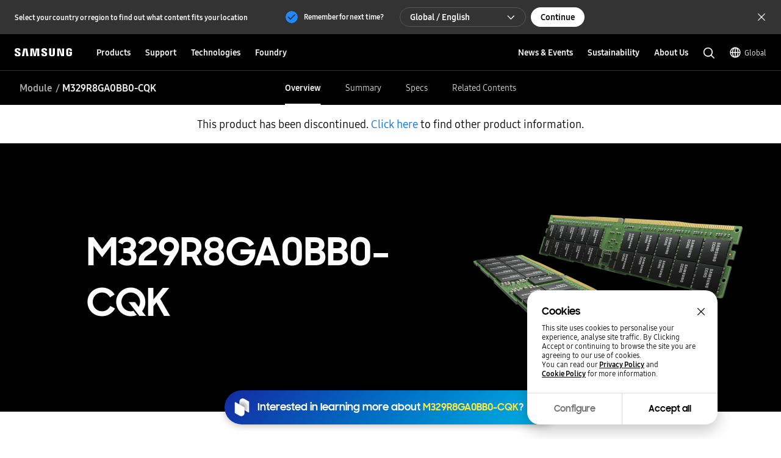

--- FILE ---
content_type: text/css
request_url: https://semiconductor.samsung.com/etc.clientlibs/semiconductor/designs/global/common.min.css
body_size: 15163
content:
*{margin:0;padding:0;-webkit-text-size-adjust:none}*,*::before,*::after{-webkit-moz-box-sizing:border-box;-ms-moz-box-sizing:border-box;-o-moz-box-sizing:border-box;-webkit-box-sizing:border-box;box-sizing:border-box}html,body,div,span,object,iframe,font,h1,h2,h3,h4,h5,h6,p,blockquote,pre,abbr,address,cite,code,del,dfn,em,img,ins,kbd,q,samp,small,strong,sub,sup,var,b,i,dl,dt,dd,ol,ul,li,fieldset,form,label,legend,article,aside,canvas,details,figcaption,figure,footer,header,hgroup,menu,nav,section,summary,time,mark,audio,video{margin:0;padding:0;border:0;font-size:100%;vertical-align:baseline;background:rgba(0,0,0,0);font-weight:normal}sub{vertical-align:sub;font-size:smaller}sup{vertical-align:super;font-size:smaller;line-height:1}dfn{font-style:normal}picture{display:block}video::-internal-media-controls-download-button{display:none}table{border-collapse:collapse;border-spacing:0}h1,h2,h3,h4,h5,h6{font-weight:normal}main,article,aside,details,figcaption,figure,footer,header,hgroup,menu,nav,section{display:block}nav,ul,ol,dl,li{list-style:none}blockquote,q{quotes:none}blockquote:before,blockquote:after{content:"";content:none}q:before,q:after{content:"";content:none}a{margin:0;padding:0;font-size:100%;vertical-align:baseline;background:rgba(0,0,0,0)}ins{background-color:#ff9;color:#000;text-decoration:none}mark{background-color:#ff9;color:#000;font-style:italic;font-weight:bold}del{text-decoration:line-through}abbr[title],dfn[title]{border-bottom:1px dotted;cursor:help}hr{display:block;height:1px;border:0;border-top:1px solid #ccc;margin:1em 0;padding:0}legend,caption,figcaption{display:none;clear:both}label{cursor:auto}button{margin:0;color:inherit;vertical-align:middle;cursor:pointer;border:none;background-color:rgba(0,0,0,0);font-weight:inherit}input{margin:0;font:inherit;color:inherit;vertical-align:middle}a:focus,button:focus,[tabindex]:focus,input:focus{outline:#fff dashed 1px}@supports(overflow: overlay){a:focus,button:focus,[tabindex]:focus,input:focus{outline:rgba(0,0,0,0)}a:focus-visible,button:focus-visible,[tabindex]:focus-visible,input:focus-visible{outline:#fff dashed 1px;-webkit-box-shadow:inset 0 0 3px #000;box-shadow:inset 0 0 3px #000;outline-offset:-2px;-webkit-transition:all .3s;transition:all .3s;z-index:10}}button::-moz-focus-inner,input::-moz-focus-inner{padding:0;border:0}*{-webkit-tap-highlight-color:rgba(0,0,0,0);outline-color:rgba(0,0,0,0)}::-webkit-input-placeholder{padding-top:3px;color:#cbcbcb}input[type=text],input[type=password],input[type=tel],input[type=email],input[type=date],input[type=search],input[type=number]{width:100%}*::-webkit-search-cancel-button{-webkit-appearance:none}input[type=reset],input[type=email],input[type=number],input[type=search],input[type=date],input[type=text],input[type=password],select{cursor:pointer;border:1px solid #ddd;-webkit-border-radius:0;-webkit-appearance:none;padding:3px 5px}input[type=number]::-webkit-outer-spin-button,input[type=number]::-webkit-inner-spin-button{margin:0}button{-webkit-appearance:button}input[type=checkbox],input[type=radio]{width:20px;height:20px;padding:0;-webkit-border-radius:0;-webkit-appearance:none}input::-ms-check{display:none}textarea{margin:0;resize:none;font:inherit;color:inherit;-webkit-border-radius:1px;-webkit-appearance:none}select{position:relative;margin:0;font:inherit;color:inherit;vertical-align:middle;width:100%;height:25px;background-repeat:no-repeat;background-position:98% 10px;background-color:#fff;-webkit-border-radius:0;-moz-appearance:none;background-size:8px 4px}optgroup{font:inherit;color:inherit;margin:0}img{max-width:100%;vertical-align:top}a{color:inherit}a:link,a:visited,a:active{text-decoration:none}@media(hover: hover){a:hover{text-decoration:none}}address,em{font-style:normal}*::-moz-selection{background-color:#000;color:#fff}*::selection{background-color:#000;color:#fff}*::-moz-selection{background-color:#000;color:#fff}*::-webkit-selection{background-color:#000;color:#fff}html{font-family:"Samsung One",sans-serif;font-weight:400;font-size:10px;line-height:1.4;color:#000;letter-spacing:0;overflow-x:hidden;overflow-y:scroll}html{height:100%}body{font-size:1.4rem;word-break:break-word}html[lang^=ko] *{word-break:keep-all !important;font-family:"Samsung One KR","Samsung One",sans-serif !important}html[lang^=ja],html[lang=ja-JP] *{word-break:break-word !important;font-family:"Samsung One","Samsung Sharp Sans","Hiragino","Meiryo","Osaka","MS PGothic",sans-serif}html[lang^=ja] *,html[lang=ja-JP] *{font-family:"Hiragino Sans",sans-serif !important}html[lang^=zh],html[lang=zh-CN] *{word-break:break-word !important;font-family:"Samsung One","Samsung Sharp Sans","Microsoft Yahei","微软雅黑","Simsun","宋体",arial,sans-serif !important}button,input,textarea{font:inherit}::-moz-selection{background-color:#2189ff}::selection{background-color:#2189ff}audio::-internal-media-controls-overlay-cast-button,video::-internal-media-controls-overlay-cast-button{display:none}input[type=text],input[type=password],input[type=number],input[type=tel],input[type=email],input[type=search],input[type=date]{display:block;width:100%;-webkit-appearance:none;padding:0 28px 0 0;height:31px;line-height:normal;font-size:1.8rem;font-weight:400;border:none;border-bottom:1px solid #8f8f8f;background-color:#fff;color:#000;border-radius:0;letter-spacing:-0.5px;cursor:text}input[type=text]::-webkit-input-placeholder,input[type=password]::-webkit-input-placeholder,input[type=number]::-webkit-input-placeholder,input[type=tel]::-webkit-input-placeholder,input[type=email]::-webkit-input-placeholder,input[type=search]::-webkit-input-placeholder,input[type=date]::-webkit-input-placeholder{color:#888;opacity:1}input[type=text]::-moz-placeholder,input[type=password]::-moz-placeholder,input[type=number]::-moz-placeholder,input[type=tel]::-moz-placeholder,input[type=email]::-moz-placeholder,input[type=search]::-moz-placeholder,input[type=date]::-moz-placeholder{color:#888;opacity:1}input[type=text]:-ms-input-placeholder,input[type=password]:-ms-input-placeholder,input[type=number]:-ms-input-placeholder,input[type=tel]:-ms-input-placeholder,input[type=email]:-ms-input-placeholder,input[type=search]:-ms-input-placeholder,input[type=date]:-ms-input-placeholder{color:#888;opacity:1}input[type=text]:-moz-placeholder,input[type=password]:-moz-placeholder,input[type=number]:-moz-placeholder,input[type=tel]:-moz-placeholder,input[type=email]:-moz-placeholder,input[type=search]:-moz-placeholder,input[type=date]:-moz-placeholder{color:#888;opacity:1}input[type=text]:placeholder,input[type=password]:placeholder,input[type=number]:placeholder,input[type=tel]:placeholder,input[type=email]:placeholder,input[type=search]:placeholder,input[type=date]:placeholder{color:#888;opacity:1}input[type=text]:focus-vislble,input[type=text]:focus,input[type=password]:focus-vislble,input[type=password]:focus,input[type=number]:focus-vislble,input[type=number]:focus,input[type=tel]:focus-vislble,input[type=tel]:focus,input[type=email]:focus-vislble,input[type=email]:focus,input[type=search]:focus-vislble,input[type=search]:focus,input[type=date]:focus-vislble,input[type=date]:focus{border:none;outline:none;-webkit-box-shadow:none;box-shadow:none;-webkit-transition:none;transition:none}input[type=text].input-cover__error,input[type=password].input-cover__error,input[type=number].input-cover__error,input[type=tel].input-cover__error,input[type=email].input-cover__error,input[type=search].input-cover__error,input[type=date].input-cover__error{border-bottom:2px solid #ef3434}input[type=text][readonly],input[type=text][disabled],input[type=password][readonly],input[type=password][disabled],input[type=number][readonly],input[type=number][disabled],input[type=tel][readonly],input[type=tel][disabled],input[type=email][readonly],input[type=email][disabled],input[type=search][readonly],input[type=search][disabled],input[type=date][readonly],input[type=date][disabled]{cursor:not-allowed;color:#ddd}input[type=search]::-ms-clear{display:none}input::-webkit-outer-spin-button,input::-webkit-inner-spin-button{-webkit-appearance:none;margin:0}input[type=number]{-moz-appearance:textfield}figure{isolation:isolate}@font-face{font-family:"Samsung One";font-weight:400;src:local("SamsungOne"),url("../../../../etc.clientlibs/semiconductor/designs/global/common/resources/fonts/SamsungOne-400.woff2") format("woff2"),url("../../../../etc.clientlibs/semiconductor/designs/global/common/resources/fonts/SamsungOne-400.woff") format("woff")}@font-face{font-family:"Samsung One";font-weight:700;src:local("SamsungOne"),url("../../../../etc.clientlibs/semiconductor/designs/global/common/resources/fonts/SamsungOne-700.woff2") format("woff2"),url("../../../../etc.clientlibs/semiconductor/designs/global/common/resources/fonts/SamsungOne-700.woff") format("woff")}@font-face{font-family:"Samsung One KR";font-weight:400;unicode-range:U+1100-11FF,U+3130-318F,U+A960-A97F,U+AC00-D7A3,U+D7B0-D7FF;src:url("../../../../etc.clientlibs/semiconductor/designs/global/common/resources/fonts/SamsungOneKorean-400.woff2") format("woff2"),url("../../../../etc.clientlibs/semiconductor/designs/global/common/resources/fonts/SamsungOneKorean-400.woff") format("woff")}@font-face{font-family:"Samsung One KR";font-weight:700;unicode-range:U+1100-11FF,U+3130-318F,U+A960-A97F,U+AC00-D7A3,U+D7B0-D7FF;src:url("../../../../etc.clientlibs/semiconductor/designs/global/common/resources/fonts/SamsungOneKorean-700.woff2") format("woff2"),url("../../../../etc.clientlibs/semiconductor/designs/global/common/resources/fonts/SamsungOneKorean-700.woff") format("woff")}@font-face{font-family:"Samsung Sharp Sans";font-weight:500;src:local("SamsungSharpSansBold"),url("../../../../etc.clientlibs/semiconductor/designs/global/common/resources/fonts/SamsungSharpSans-Medium.woff2") format("woff2"),url("../../../../etc.clientlibs/semiconductor/designs/global/common/resources/fonts/SamsungSharpSans-Medium.woff") format("woff")}@font-face{font-family:"Samsung Sharp Sans";font-weight:700;src:local("SamsungSharpSansMedium"),url("../../../../etc.clientlibs/semiconductor/designs/global/common/resources/fonts/SamsungSharpSans-Bold.woff2") format("woff2"),url("../../../../etc.clientlibs/semiconductor/designs/global/common/resources/fonts/SamsungSharpSans-Bold.woff") format("woff")}@font-face{font-family:"SamsungOne";src:local("SamsungOne"),url("../../../../etc.clientlibs/semiconductor/designs/global/common/resources/fonts/SamsungOne-400.woff2") format("woff2"),url("../../../../etc.clientlibs/semiconductor/designs/global/common/resources/fonts/SamsungOne-400.woff") format("woff");font-weight:normal;font-style:normal}@font-face{font-family:"SamsungOne";src:local("SamsungOne"),url("../../../../etc.clientlibs/semiconductor/designs/global/common/resources/fonts/SamsungOne-700.woff2") format("woff2"),url("../../../../etc.clientlibs/semiconductor/designs/global/common/resources/fonts/SamsungOne-700.woff") format("woff");font-weight:bold;font-style:normal}@font-face{font-family:"SamsungOne800";src:local("SamsungOne"),url("../../../../etc.clientlibs/semiconductor/designs/global/common/resources/fonts/SamsungOne-700.woff2") format("woff2"),url("../../../../etc.clientlibs/semiconductor/designs/global/common/resources/fonts/SamsungOne-700.woff") format("woff");font-weight:bold;font-style:normal}@font-face{font-family:"SamsungSharpSans";src:local("SamsungSharpSansMedium"),url("../../../../etc.clientlibs/semiconductor/designs/global/common/resources/fonts/SamsungSharpSans-Bold.woff2") format("woff2"),url("../../../../etc.clientlibs/semiconductor/designs/global/common/resources/fonts/SamsungSharpSans-Bold.woff") format("woff");font-weight:bold;font-style:normal}@font-face{font-family:"SamsungSharpSans-Medium";src:local("SamsungSharpSansBold"),url("../../../../etc.clientlibs/semiconductor/designs/global/common/resources/fonts/SamsungSharpSans-Medium.woff2") format("woff2"),url("../../../../etc.clientlibs/semiconductor/designs/global/common/resources/fonts/SamsungSharpSans-Medium.woff") format("woff");font-weight:normal;font-style:normal}@font-face{font-family:"samsungIcon";src:url("../../../../etc.clientlibs/semiconductor/designs/global/common/resources/fonts/samsungIcon.eot");src:url("../../../../etc.clientlibs/semiconductor/designs/global/common/resources/fonts/samsungIcon.eot?#iefix") format("embedded-opentype"),url("../../../../etc.clientlibs/semiconductor/designs/global/common/resources/fonts/samsungIcon.woff") format("woff"),url("../../../../etc.clientlibs/semiconductor/designs/global/common/resources/fonts/samsungIcon.ttf") format("truetype");font-weight:normal;font-style:normal}@font-face{font-family:"samsungIcon";src:url("../../../../etc.clientlibs/semiconductor/designs/global/common/resources/fonts/samsungIcon2.eot");src:url("../../../../etc.clientlibs/semiconductor/designs/global/common/resources/fonts/samsungIcon2.eot?#iefix") format("embedded-opentype"),url("../../../../etc.clientlibs/semiconductor/designs/global/common/resources/fonts/samsungIcon2.woff") format("woff"),url("../../../../etc.clientlibs/semiconductor/designs/global/common/resources/fonts/samsungIcon2.ttf") format("truetype");font-weight:normal;font-style:normal}@font-face{font-family:"SamsungOneKorean";src:url("../../../../etc.clientlibs/semiconductor/designs/global/common/resources/fonts/SamsungOneKorean-400.eot");src:url("../../../../etc.clientlibs/semiconductor/designs/global/common/resources/fonts/SamsungOneKorean-400.eot?#iefix") format("embedded-opentype"),url("../../../../etc.clientlibs/semiconductor/designs/global/common/resources/fonts/SamsungOneKorean-400.woff2") format("woff2"),url("../../../../etc.clientlibs/semiconductor/designs/global/common/resources/fonts/SamsungOneKorean-400.woff") format("woff"),url("../../../../etc.clientlibs/semiconductor/designs/global/common/resources/fonts/SamsungOneKorean-400.ttf") format("truetype");font-weight:normal;font-style:normal}@font-face{font-family:"SamsungOneKorean";src:url("../../../../etc.clientlibs/semiconductor/designs/global/common/resources/fonts/SamsungOneKorean-600.eot");src:url("../../../../etc.clientlibs/semiconductor/designs/global/common/resources/fonts/SamsungOneKorean-600.eot?#iefix") format("embedded-opentype"),url("../../../../etc.clientlibs/semiconductor/designs/global/common/resources/fonts/SamsungOneKorean-600.woff") format("woff"),url("../../../../etc.clientlibs/semiconductor/designs/global/common/resources/fonts/SamsungOneKorean-600.ttf") format("truetype");font-weight:600;font-style:normal}@font-face{font-family:"SamsungOneKorean";src:url("../../../../etc.clientlibs/semiconductor/designs/global/common/resources/fonts/SamsungOneKorean-700.eot");src:url("../../../../etc.clientlibs/semiconductor/designs/global/common/resources/fonts/SamsungOneKorean-700.eot?#iefix") format("embedded-opentype"),url("../../../../etc.clientlibs/semiconductor/designs/global/common/resources/fonts/SamsungOneKorean-700.woff2") format("woff2"),url("../../../../etc.clientlibs/semiconductor/designs/global/common/resources/fonts/SamsungOneKorean-700.woff") format("woff"),url("../../../../etc.clientlibs/semiconductor/designs/global/common/resources/fonts/SamsungOneKorean-700.ttf") format("truetype");font-weight:bold;font-style:normal}@font-face{font-family:"SAMSUNGSHARPSANS-MEDIUM";src:url("../../../../etc.clientlibs/semiconductor/designs/global/common/resources/fonts/SamsungOneKorean-700.eot");src:url("../../../../etc.clientlibs/semiconductor/designs/global/common/resources/fonts/SamsungOneKorean-700.eot?#iefix") format("embedded-opentype"),url("../../../../etc.clientlibs/semiconductor/designs/global/common/resources/fonts/SamsungSharpSans-Medium.woff") format("woff"),url("../../../../etc.clientlibs/semiconductor/designs/global/common/resources/fonts/SamsungSharpSans-Medium.ttf") format("truetype");font-weight:normal;font-style:normal}@font-face{font-family:"Hiragino Sans";src:url("../../../../etc.clientlibs/semiconductor/designs/global/common/resources/fonts/Hiragino-Sans-W03-subset.woff") format("woff"),url("../../../../etc.clientlibs/semiconductor/designs/global/common/resources/fonts/Hiragino-Sans-W03-subset.woff2") format("woff2");font-weight:400;font-style:normal}@font-face{font-family:"Hiragino Sans";src:url("../../../../etc.clientlibs/semiconductor/designs/global/common/resources/fonts/Hiragino-Sans-W06-subset.woff") format("woff"),url("../../../../etc.clientlibs/semiconductor/designs/global/common/resources/fonts/Hiragino-Sans-W06-subset.woff2") format("woff2");font-weight:700;font-style:normal}.none{padding-top:0 !important;padding-bottom:0 !important;margin-top:0 !important;margin-bottom:0 !important}.narrow-padding-bottom{padding-bottom:16px !important}@media screen and (max-width: 1023px){.narrow-padding-bottom{padding-bottom:14px !important}}@media screen and (max-width: 767px){.narrow-padding-bottom{padding-bottom:12px !important}}.normal-padding-bottom{padding-bottom:24px !important}@media screen and (max-width: 1023px){.normal-padding-bottom{padding-bottom:20px !important}}@media screen and (max-width: 767px){.normal-padding-bottom{padding-bottom:16px !important}}.wide-padding-bottom{padding-bottom:60px !important}@media screen and (max-width: 1023px){.wide-padding-bottom{padding-bottom:40px !important}}@media screen and (max-width: 767px){.wide-padding-bottom{padding-bottom:24px !important}}.narrow-padding-top{padding-top:16px !important}@media screen and (max-width: 1023px){.narrow-padding-top{padding-top:14px !important}}@media screen and (max-width: 767px){.narrow-padding-top{padding-top:12px !important}}.normal-padding-top{padding-top:24px !important}@media screen and (max-width: 1023px){.normal-padding-top{padding-top:20px !important}}@media screen and (max-width: 767px){.normal-padding-top{padding-top:16px !important}}.wide-padding-top{padding-top:60px !important}@media screen and (max-width: 1023px){.wide-padding-top{padding-top:40px !important}}@media screen and (max-width: 767px){.wide-padding-top{padding-top:24px !important}}.narrow-margin-bottom{margin-bottom:16px !important}@media screen and (max-width: 1023px){.narrow-margin-bottom{margin-bottom:14px !important}}@media screen and (max-width: 767px){.narrow-margin-bottom{margin-bottom:12px !important}}.normal-margin-bottom{margin-bottom:24px !important}@media screen and (max-width: 1023px){.normal-margin-bottom{margin-bottom:20px !important}}@media screen and (max-width: 767px){.normal-margin-bottom{margin-bottom:16px !important}}.wide-margin-bottom{margin-bottom:60px !important}@media screen and (max-width: 1023px){.wide-margin-bottom{margin-bottom:40px !important}}@media screen and (max-width: 767px){.wide-margin-bottom{margin-bottom:24px !important}}.narrow-margin-top{margin-top:16px !important}@media screen and (max-width: 1023px){.narrow-margin-top{margin-top:14px !important}}@media screen and (max-width: 767px){.narrow-margin-top{margin-top:12px !important}}.normal-margin-top{margin-top:24px !important}@media screen and (max-width: 1023px){.normal-margin-top{margin-top:20px !important}}@media screen and (max-width: 767px){.normal-margin-top{margin-top:16px !important}}.wide-margin-top{margin-top:60px !important}@media screen and (max-width: 1023px){.wide-margin-top{margin-top:40px !important}}@media screen and (max-width: 767px){.wide-margin-top{margin-top:24px !important}}.checkbox{display:-webkit-box;display:-ms-flexbox;display:flex;-webkit-box-align:center;-ms-flex-align:center;align-items:center;position:relative}.checkbox label{word-break:break-all;padding-left:32px;-webkit-box-flex:1;-ms-flex:1 1 auto;flex:1 1 auto;position:relative;height:24px}.checkbox input[type=checkbox]{border:none;position:absolute;top:0;left:0;width:100%;height:100%}.checkbox input[type=checkbox]+label::after{position:absolute;top:10px;left:10px;display:block;content:"";border-radius:25px;-moz-border-radius:25px;-webkit-border-radius:25px;-webkit-transition:all cubic-bezier(0.4, 0, 0.2, 1) .1s;transition:all cubic-bezier(0.4, 0, 0.2, 1) .1s;background:#2189ff url("../../../../etc.clientlibs/semiconductor/designs/global/common/resources/img/icon/icon-checkbox.svg") center no-repeat !important;width:0;height:0}.checkbox input[type=checkbox]+label::before{position:absolute;top:0;left:0;display:block;content:"";border:1px solid #555;border-radius:25px;-moz-border-radius:25px;-webkit-border-radius:25px;width:20px;height:20px;-webkit-transition:all cubic-bezier(0.4, 0, 0.2, 1) .1s;transition:all cubic-bezier(0.4, 0, 0.2, 1) .1s}.checkbox input[type=checkbox]:checked+label::before{border:none}.checkbox input[type=checkbox]:checked+label::after{width:20px;height:20px;top:0;left:0}.checkbox input[type=checkbox]:checked:active+label::before{background:rgba(0,111,242,.08);-moz-background:rgba(0,111,242,.08);-webkit-background:rgba(0,111,242,.08);border:1px solid #006ff2}.checkbox input[type=checkbox]:checked:focus+label::before{background:rgba(0,111,242,.08);border:1px solid #006ff2}.checkbox input[type=checkbox]:disabled+label{color:#ddd;cursor:not-allowed}.checkbox input[type=checkbox]:disabled+label::before{border-color:#ddd;-moz-border-color:#ddd;-webkit-border-color:#ddd}.checkbox input[type=checkbox]:disabled:checked+label::before{border:none}.checkbox input[type=checkbox]:disabled:checked+label:after{background:#aaa url("../../../../etc.clientlibs/semiconductor/designs/global/common/resources/img/icon/icon-checkbox.svg") center no-repeat !important;width:20px;height:20px;border:0;-moz-border:0;-webkit-border:0}.checkbox:hover input[type=checkbox]+label::before{border-color:#006ff2;-moz-border-color:#006ff2;-webkit-border-color:#006ff2;background:rgba(0,111,242,.08)}.checkbox:hover input[type=checkbox]:disabled+label::before{opacity:1;border-color:#ddd;-moz-border-color:#ddd;-webkit-border-color:#ddd;background:none}.checkbox:hover input[type=checkbox]:disabled:checked+label::after{background-color:#aaa}.checkbox:hover input[type=checkbox]:checked+label::after{background:#006ff2 url("../../../../etc.clientlibs/semiconductor/designs/global/common/resources/img/icon/icon-checkbox.svg") center no-repeat !important;width:20px;height:20px}.checkbox.dark-bg input[type=checkbox]+label::before{border-color:#ddd;-moz-border-color:#ddd;-webkit-border-color:#ddd}.checkbox.dark-bg input[type=checkbox]:disabled+label::before{border-color:#555;-moz-border-color:#555;-webkit-border-color:#555}.checkbox.dark-bg input[type=checkbox]:disabled+label:checked::after{background-color:#757575;-moz-background-color:#757575;-webkit-background-color:#757575}.checkbox.dark-bg:hover.dark-bg input[type=checkbox]+label::before{border-color:#006ff2;-moz-border-color:#006ff2;-webkit-border-color:#006ff2}.checkbox.dark-bg:hover.dark-bg input[type=checkbox]:disabled+label::before{border-color:#555;-moz-border-color:#555;-webkit-border-color:#555}.radio{display:-webkit-box;display:-ms-flexbox;display:flex;-webkit-box-align:center;-ms-flex-align:center;align-items:center;position:relative}.radio label{padding-left:32px;position:relative;height:24px}.radio input[type=radio]{width:0;height:0;border:none;position:absolute;top:0;left:0}.radio input[type=radio]+label::before{position:absolute;top:0;left:0;display:block;content:"";background:none;border:1px solid #555;border-radius:25px;-moz-border-radius:25px;-webkit-border-radius:25px;width:20px;height:20px;-webkit-transition:all cubic-bezier(0.4, 0, 0.2, 1) .1s;transition:all cubic-bezier(0.4, 0, 0.2, 1) .1s}.radio input[type=radio]+label::after{position:absolute;top:10px;left:10px;display:block;content:"";background:#2189ff;border-radius:25px;-moz-border-radius:25px;-webkit-border-radius:25px;width:0;height:0;-webkit-transition:all cubic-bezier(0.4, 0, 0.2, 1) .1s;transition:all cubic-bezier(0.4, 0, 0.2, 1) .1s}.radio input[type=radio]:active+label::before{border-color:#006ff2;-moz-border-color:#006ff2;-webkit-border-color:#006ff2}.radio input[type=radio]:focus+label::before{border-color:#006ff2;-moz-border-color:#006ff2;-webkit-border-color:#006ff2}.radio input[type=radio]:checked+label::before{border-color:#2189ff;-moz-border-color:#006ff2;-webkit-border-color:#006ff2}.radio input[type=radio]:checked+label::after{width:12px;height:12px;top:4px;left:4px}.radio input[type=radio]:checked:disabled+label::after{background:#aaa}.radio input[type=radio]:disabled+label::before{border-color:#ddd;-moz-border-color:#ddd;-webkit-border-color:#ddd}.radio:hover input[type=radio]::before{border-color:#2189ff}.radio:hover input[type=radio]:checked+label::after{background:#006ff2;width:12px;height:12px}.radio:hover input[type=radio]:disabled+label::before{border-color:#ddd;-webkit-border-color:#ddd}.radio:hover input[type=radio]:disabled+label::after{width:0;height:0}.radio:hover input[type=radio]:disabled:checked+label::after{background:#aaa;width:12px;height:12px}.radio.dark-bg input[type=radio]+label::before{border-color:#ddd;-moz-border-color:#ddd;-webkit-border-color:#ddd}.radio.dark-bg input[type=radio]:checked+label::before{border-color:#2189ff;-moz-border-color:#2189ff;-webkit-border-color:#2189ff}.radio.dark-bg input[type=radio]:disabled+label::before{border-color:#aaa;-moz-border-color:#aaa;-webkit-border-color:#aaa}.radio.dark-bg:hover input[type=radio]+label::before{border-color:#006ff2;-moz-border-color:#006ff2;-webkit-border-color:#006ff2}.radio.dark-bg:hover input[type=radio]:disabled+label::before{border-color:#aaa;-moz-border-color:#aaa;-webkit-border-color:#aaa}.switch{display:inline-block;position:relative;padding:2px 1px}.switch input{cursor:pointer;position:absolute;top:2px;left:1px;width:40px;height:24px;z-index:1;border:0}.switch input+.switch-control{position:relative;width:40px;height:24px;display:inline-block;vertical-align:middle;border:2px solid #757575;border-radius:24px;background-color:#757575;-webkit-transition:all cubic-bezier(0.4, 0, 0.2, 1) .2s;transition:all cubic-bezier(0.4, 0, 0.2, 1) .2s}.switch input+.switch-control::after{content:"";display:block;width:20px;height:20px;background-color:#fff;border-radius:50%;position:absolute;top:0;left:0;-webkit-transition:all cubic-bezier(0.4, 0, 0.2, 1) .2s;transition:all cubic-bezier(0.4, 0, 0.2, 1) .2s}.switch input+.switch-control+label{padding-left:8px}.switch input:checked+.switch-control{border-color:#2189ff;background-color:#2189ff}.switch input:checked+.switch-control:after{left:16px}.switch input:disabled+.switch-control{background-color:#757575;border-color:#757575}.switch input:hover+.switch-control{background-color:#006ff2;border-color:#006ff2}.switch input:hover:checked+.switch-control{background-color:#006ff2;border-color:#006ff2}.switch input:hover:disabled+.switch-control{background-color:#757575;border-color:#757575}.switch.switch-light input+.switch-control{border-color:#ddd;background-color:#ddd}.switch.switch-light input:disabled+.switch-control{background-color:#ddd;border-color:#ddd}.switch.switch-light input:disabled:hover+.switch-control{background-color:#ddd;border-color:#ddd}.theme-dark{background:#000;color:#fff}.theme-darkgray{background:#1a1a1c;color:#fff}.theme-gray{background:#333;color:#fff}.theme-lightgray{background:#f8f8f8;color:#000}.theme-light{background:#fff;color:#000}.ui-scroll{overflow-x:auto;overflow-y:auto}@supports(overflow-y: overlay){.ui-scroll{overflow-y:overlay}}@supports(overflow-x: overlay){.ui-scroll{overflow-x:overlay}}.ui-scroll::-webkit-scrollbar{width:3px;height:3px}.ui-scroll::-webkit-scrollbar-track{border-radius:10px;background-color:#ddd}.ui-scroll::-webkit-scrollbar-thumb{border-radius:10px;background-color:#8f8f8f}.ui-scroll:hover::-webkit-scrollbar-thumb{background-color:#333}.ui-scroll.theme-dark::-webkit-scrollbar-track{background-color:#555}.ui-scroll.theme-dark::-webkit-scrollbar-thumb{border-radius:10px;background-color:#aaa}.ui-scroll.theme-dark:hover::-webkit-scrollbar-thumb{background-color:#eee}.btn-search-result-list-item__download.highContrastBlack,.whiteColor .highContrastBlack,.highContrastBlack{background-color:#000 !important;color:#fff01f !important;-webkit-transition:none !important;transition:none !important;background-clip:content-box}.btn-search-result-list-item__download.highContrastBlack:before,.whiteColor .highContrastBlack:before,.highContrastBlack:before{background-color:#fff01f !important}.btn-search-result-list-item__download.highContrastBlack:after,.whiteColor .highContrastBlack:after,.highContrastBlack:after{background-color:#fff01f !important}.btn-search-result-list-item__download.highContrastBlack.btn-small,.btn-search-result-list-item__download.highContrastBlack.btn-medium,.btn-search-result-list-item__download.highContrastBlack.btn-large,.whiteColor .highContrastBlack.btn-small,.whiteColor .highContrastBlack.btn-medium,.whiteColor .highContrastBlack.btn-large,.highContrastBlack.btn-small,.highContrastBlack.btn-medium,.highContrastBlack.btn-large{background-color:#000 !important;background-clip:border-box !important;border:1px solid #fff01f !important}.btn-search-result-list-item__download.highContrastBlack.btn-small:hover,.btn-search-result-list-item__download.highContrastBlack.btn-small:active,.btn-search-result-list-item__download.highContrastBlack.btn-small:focus,.btn-search-result-list-item__download.highContrastBlack.btn-medium:hover,.btn-search-result-list-item__download.highContrastBlack.btn-medium:active,.btn-search-result-list-item__download.highContrastBlack.btn-medium:focus,.btn-search-result-list-item__download.highContrastBlack.btn-large:hover,.btn-search-result-list-item__download.highContrastBlack.btn-large:active,.btn-search-result-list-item__download.highContrastBlack.btn-large:focus,.whiteColor .highContrastBlack.btn-small:hover,.whiteColor .highContrastBlack.btn-small:active,.whiteColor .highContrastBlack.btn-small:focus,.whiteColor .highContrastBlack.btn-medium:hover,.whiteColor .highContrastBlack.btn-medium:active,.whiteColor .highContrastBlack.btn-medium:focus,.whiteColor .highContrastBlack.btn-large:hover,.whiteColor .highContrastBlack.btn-large:active,.whiteColor .highContrastBlack.btn-large:focus,.highContrastBlack.btn-small:hover,.highContrastBlack.btn-small:active,.highContrastBlack.btn-small:focus,.highContrastBlack.btn-medium:hover,.highContrastBlack.btn-medium:active,.highContrastBlack.btn-medium:focus,.highContrastBlack.btn-large:hover,.highContrastBlack.btn-large:active,.highContrastBlack.btn-large:focus{color:#000 !important;background-color:#fff01f !important;-webkit-transition:none !important;transition:none !important}.highContrastBlack .btn-sorting-result:before{border-top-color:#fff01f !important}#skipnavi{position:fixed;left:0;top:0;width:100%;margin-left:0;z-index:99999;color:#fff}#skipnavi a{position:absolute;-webkit-transform:translate(-100%, -100%);transform:translate(-100%, -100%);display:block;width:100%;text-align:center;font-size:1.4em;background-color:#000}#skipnavi a:focus-visible{position:relative;-webkit-transform:none;transform:none;z-index:9999;width:100%;padding:10px;text-decoration:none}#skipnavi a:focus{position:relative;-webkit-transform:none;transform:none;z-index:9999;width:100%;padding:10px;text-decoration:none}#skipnavi a:active{position:relative;-webkit-transform:none;transform:none;z-index:9999;width:100%;padding:10px;text-decoration:none;color:inherit}#skipnavi a:link{color:inherit}#skipnavi a:visited{color:inherit}#skipnavi a:hover{color:inherit}.pc-only{display:block}@media screen and (max-width: 1023px){.pc-only{display:none}}@media screen and (max-width: 767px){.pc-only{display:none}}.ta-only{display:none}@media screen and (max-width: 1023px){.ta-only{display:block}}@media screen and (max-width: 767px){.ta-only{display:none}}.mo-only{display:none}@media screen and (max-width: 1023px){.mo-only{display:none}}@media screen and (max-width: 767px){.mo-only{display:block}}.pc-hidden{display:none}@media screen and (max-width: 1023px){.pc-hidden{display:block}}@media screen and (max-width: 767px){.pc-hidden{display:block}}.ta-hidden{display:block}@media screen and (max-width: 1023px){.ta-hidden{display:none}}@media screen and (max-width: 767px){.ta-hidden{display:block}}.mo-hidden{display:block}@media screen and (max-width: 1023px){.mo-hidden{display:block}}@media screen and (max-width: 767px){.mo-hidden{display:none}}
.data-table{border-bottom:1px solid #e0e0e0;width:100%;table-layout:fixed;border-collapse:collapse;border-spacing:0}.data-table--dark td{background-color:#000}.data-table caption{margin:0;padding:0;width:1px;height:1px;line-height:0;font-size:0;visibility:hidden}.data-table th,.data-table td{padding:0 4px;height:30px;color:#333;border-top:1px solid #e0e0e0;border-color:#e0e0e0}.data-table th{background-color:#fafafa}.data-table tbody td+td{border-left-width:1px;border-left-style:dotted}.i-tag{width:40px;height:40px;margin-bottom:12px}@media screen and (max-width: 1023px){.i-tag{margin-bottom:16px}}.i-tag--error-regular{display:block;background:url("../../../../etc.clientlibs/semiconductor/designs/global/common/resources/img/icon/icon-regular-information-error.svg") no-repeat 0 0 !important}.i-tag--error-bold{display:block;background:url("../../../../etc.clientlibs/semiconductor/designs/global/common/resources/img/icon/icon-bold-information-error.svg") no-repeat 0 0 !important}.no-result{display:-webkit-box;display:-ms-flexbox;display:flex;-webkit-box-orient:vertical;-webkit-box-direction:normal;-ms-flex-flow:column;flex-flow:column;-webkit-box-align:center;-ms-flex-align:center;align-items:center;padding-top:60px;padding-bottom:120px}.no-result__title{font-family:"Samsung Sharp Sans",sans-serif;font-size:2.4rem;line-height:1.41;font-weight:700;letter-spacing:.2px;color:#8f8f8f}@media screen and (max-width: 1023px){.no-result__title{font-size:2rem;line-height:2.8rem}}@media screen and (max-width: 767px){.no-result__title{font-size:2rem;line-height:2.7rem}}.no-result__text{line-height:2.1rem;color:#8f8f8f}@media screen and (max-width: 767px){.no-result__text{font-size:1.2rem;line-height:1.6rem;color:#8f8f8f}}@media screen and (max-width: 1023px){.no-result__text{line-height:2.1rem;color:#8f8f8f}}.ui-btn{cursor:pointer;position:relative;display:-webkit-inline-box;display:-ms-inline-flexbox;display:inline-flex;gap:.4rem;-webkit-box-align:center;-ms-flex-align:center;align-items:center;-webkit-box-pack:center;-ms-flex-pack:center;justify-content:center;text-align:center;vertical-align:middle;white-space:nowrap;text-decoration:none;border-radius:10rem;-webkit-font-feature-settings:"clig" off,"liga" off;font-feature-settings:"clig" off,"liga" off;-webkit-transition:background cubic-bezier(0.4, 0, 0.2, 1) .2s,color cubic-bezier(0.4, 0, 0.2, 1) .2s,border-color cubic-bezier(0.4, 0, 0.2, 1) .2s,font-weight cubic-bezier(0.4, 0, 0.2, 1) .2s;transition:background cubic-bezier(0.4, 0, 0.2, 1) .2s,color cubic-bezier(0.4, 0, 0.2, 1) .2s,border-color cubic-bezier(0.4, 0, 0.2, 1) .2s,font-weight cubic-bezier(0.4, 0, 0.2, 1) .2s;border:1px solid currentColor;font-weight:700}.ui-btn.size-small{padding:.5rem 1.1rem;font-size:1.2rem;line-height:1.3333333333}.ui-btn.size-small:before,.ui-btn.size-small:after{width:1.2rem;height:1.2rem}.ui-btn.size-medium{padding:.5rem 1.5rem;font-size:1.4rem;line-height:1.4285714286}.ui-btn.size-medium:before,.ui-btn.size-medium:after{width:1.2rem;height:1.2rem}.ui-btn.size-large{padding:.9rem 1.9rem;font-size:1.4rem;line-height:1.4285714286}.ui-btn.size-large:before,.ui-btn.size-large:after{width:1.6rem;height:1.6rem}.ui-btn a[aria-disabled=true]{pointer-events:none}.ui-btn:disabled,.ui-btn[aria-disabled=true]{cursor:not-allowed !important}.ui-btn:disabled.type-default,.ui-btn:disabled.type-default:focus,.ui-btn:disabled.type-default:hover,.ui-btn:disabled.type-primary,.ui-btn:disabled.type-primary:focus,.ui-btn:disabled.type-primary:hover,.ui-btn[aria-disabled=true].type-default,.ui-btn[aria-disabled=true].type-default:focus,.ui-btn[aria-disabled=true].type-default:hover,.ui-btn[aria-disabled=true].type-primary,.ui-btn[aria-disabled=true].type-primary:focus,.ui-btn[aria-disabled=true].type-primary:hover{background:#ddd !important;border-color:#ddd !important;color:#8f8f8f !important}.ui-btn:disabled.type-default:before,.ui-btn:disabled.type-default:after,.ui-btn:disabled.type-default:focus:before,.ui-btn:disabled.type-default:focus:after,.ui-btn:disabled.type-default:hover:before,.ui-btn:disabled.type-default:hover:after,.ui-btn:disabled.type-primary:before,.ui-btn:disabled.type-primary:after,.ui-btn:disabled.type-primary:focus:before,.ui-btn:disabled.type-primary:focus:after,.ui-btn:disabled.type-primary:hover:before,.ui-btn:disabled.type-primary:hover:after,.ui-btn[aria-disabled=true].type-default:before,.ui-btn[aria-disabled=true].type-default:after,.ui-btn[aria-disabled=true].type-default:focus:before,.ui-btn[aria-disabled=true].type-default:focus:after,.ui-btn[aria-disabled=true].type-default:hover:before,.ui-btn[aria-disabled=true].type-default:hover:after,.ui-btn[aria-disabled=true].type-primary:before,.ui-btn[aria-disabled=true].type-primary:after,.ui-btn[aria-disabled=true].type-primary:focus:before,.ui-btn[aria-disabled=true].type-primary:focus:after,.ui-btn[aria-disabled=true].type-primary:hover:before,.ui-btn[aria-disabled=true].type-primary:hover:after{opacity:.4}.ui-btn:disabled.type-outline,.ui-btn:disabled.type-outline:focus,.ui-btn:disabled.type-outline:hover,.ui-btn[aria-disabled=true].type-outline,.ui-btn[aria-disabled=true].type-outline:focus,.ui-btn[aria-disabled=true].type-outline:hover{background:rgba(0,0,0,0) !important;border-color:#aaa !important;color:#aaa !important}.ui-btn:disabled.type-outline:before,.ui-btn:disabled.type-outline:after,.ui-btn:disabled.type-outline:focus:before,.ui-btn:disabled.type-outline:focus:after,.ui-btn:disabled.type-outline:hover:before,.ui-btn:disabled.type-outline:hover:after,.ui-btn[aria-disabled=true].type-outline:before,.ui-btn[aria-disabled=true].type-outline:after,.ui-btn[aria-disabled=true].type-outline:focus:before,.ui-btn[aria-disabled=true].type-outline:focus:after,.ui-btn[aria-disabled=true].type-outline:hover:before,.ui-btn[aria-disabled=true].type-outline:hover:after{opacity:.3}.ui-btn:disabled.type-text,.ui-btn:disabled.type-text:focus,.ui-btn:disabled.type-text:hover,.ui-btn[aria-disabled=true].type-text,.ui-btn[aria-disabled=true].type-text:focus,.ui-btn[aria-disabled=true].type-text:hover{color:#aaa}.ui-btn:disabled.type-text.icon-left:before,.ui-btn:disabled.type-text.icon-left:after,.ui-btn:disabled.type-text.icon-right:before,.ui-btn:disabled.type-text.icon-right:after,.ui-btn:disabled.type-text.icon-popup:before,.ui-btn:disabled.type-text.icon-popup:after,.ui-btn:disabled.type-text.icon-share:before,.ui-btn:disabled.type-text.icon-share:after,.ui-btn:disabled.type-text.icon-download:before,.ui-btn:disabled.type-text.icon-download:after,.ui-btn:disabled.type-text[target=_blank]:before,.ui-btn:disabled.type-text[target=_blank]:after,.ui-btn:disabled.type-text:focus.icon-left:before,.ui-btn:disabled.type-text:focus.icon-left:after,.ui-btn:disabled.type-text:focus.icon-right:before,.ui-btn:disabled.type-text:focus.icon-right:after,.ui-btn:disabled.type-text:focus.icon-popup:before,.ui-btn:disabled.type-text:focus.icon-popup:after,.ui-btn:disabled.type-text:focus.icon-share:before,.ui-btn:disabled.type-text:focus.icon-share:after,.ui-btn:disabled.type-text:focus.icon-download:before,.ui-btn:disabled.type-text:focus.icon-download:after,.ui-btn:disabled.type-text:focus[target=_blank]:before,.ui-btn:disabled.type-text:focus[target=_blank]:after,.ui-btn:disabled.type-text:hover.icon-left:before,.ui-btn:disabled.type-text:hover.icon-left:after,.ui-btn:disabled.type-text:hover.icon-right:before,.ui-btn:disabled.type-text:hover.icon-right:after,.ui-btn:disabled.type-text:hover.icon-popup:before,.ui-btn:disabled.type-text:hover.icon-popup:after,.ui-btn:disabled.type-text:hover.icon-share:before,.ui-btn:disabled.type-text:hover.icon-share:after,.ui-btn:disabled.type-text:hover.icon-download:before,.ui-btn:disabled.type-text:hover.icon-download:after,.ui-btn:disabled.type-text:hover[target=_blank]:before,.ui-btn:disabled.type-text:hover[target=_blank]:after,.ui-btn[aria-disabled=true].type-text.icon-left:before,.ui-btn[aria-disabled=true].type-text.icon-left:after,.ui-btn[aria-disabled=true].type-text.icon-right:before,.ui-btn[aria-disabled=true].type-text.icon-right:after,.ui-btn[aria-disabled=true].type-text.icon-popup:before,.ui-btn[aria-disabled=true].type-text.icon-popup:after,.ui-btn[aria-disabled=true].type-text.icon-share:before,.ui-btn[aria-disabled=true].type-text.icon-share:after,.ui-btn[aria-disabled=true].type-text.icon-download:before,.ui-btn[aria-disabled=true].type-text.icon-download:after,.ui-btn[aria-disabled=true].type-text[target=_blank]:before,.ui-btn[aria-disabled=true].type-text[target=_blank]:after,.ui-btn[aria-disabled=true].type-text:focus.icon-left:before,.ui-btn[aria-disabled=true].type-text:focus.icon-left:after,.ui-btn[aria-disabled=true].type-text:focus.icon-right:before,.ui-btn[aria-disabled=true].type-text:focus.icon-right:after,.ui-btn[aria-disabled=true].type-text:focus.icon-popup:before,.ui-btn[aria-disabled=true].type-text:focus.icon-popup:after,.ui-btn[aria-disabled=true].type-text:focus.icon-share:before,.ui-btn[aria-disabled=true].type-text:focus.icon-share:after,.ui-btn[aria-disabled=true].type-text:focus.icon-download:before,.ui-btn[aria-disabled=true].type-text:focus.icon-download:after,.ui-btn[aria-disabled=true].type-text:focus[target=_blank]:before,.ui-btn[aria-disabled=true].type-text:focus[target=_blank]:after,.ui-btn[aria-disabled=true].type-text:hover.icon-left:before,.ui-btn[aria-disabled=true].type-text:hover.icon-left:after,.ui-btn[aria-disabled=true].type-text:hover.icon-right:before,.ui-btn[aria-disabled=true].type-text:hover.icon-right:after,.ui-btn[aria-disabled=true].type-text:hover.icon-popup:before,.ui-btn[aria-disabled=true].type-text:hover.icon-popup:after,.ui-btn[aria-disabled=true].type-text:hover.icon-share:before,.ui-btn[aria-disabled=true].type-text:hover.icon-share:after,.ui-btn[aria-disabled=true].type-text:hover.icon-download:before,.ui-btn[aria-disabled=true].type-text:hover.icon-download:after,.ui-btn[aria-disabled=true].type-text:hover[target=_blank]:before,.ui-btn[aria-disabled=true].type-text:hover[target=_blank]:after{opacity:.3}.theme-darkgray .ui-btn:disabled.type-default,.theme-darkgray .ui-btn:disabled.type-default:focus,.theme-darkgray .ui-btn:disabled.type-default:hover,.theme-darkgray .ui-btn:disabled.type-primary,.theme-darkgray .ui-btn:disabled.type-primary:focus,.theme-darkgray .ui-btn:disabled.type-primary:hover,.ui-btn:disabled.theme-darkgray.type-default,.ui-btn:disabled.theme-darkgray.type-default:focus,.ui-btn:disabled.theme-darkgray.type-default:hover,.ui-btn:disabled.theme-darkgray.type-primary,.ui-btn:disabled.theme-darkgray.type-primary:focus,.ui-btn:disabled.theme-darkgray.type-primary:hover,.theme-dark .ui-btn:disabled.type-default,.theme-dark .ui-btn:disabled.type-default:focus,.theme-dark .ui-btn:disabled.type-default:hover,.theme-dark .ui-btn:disabled.type-primary,.theme-dark .ui-btn:disabled.type-primary:focus,.theme-dark .ui-btn:disabled.type-primary:hover,.ui-btn:disabled.theme-dark.type-default,.ui-btn:disabled.theme-dark.type-default:focus,.ui-btn:disabled.theme-dark.type-default:hover,.ui-btn:disabled.theme-dark.type-primary,.ui-btn:disabled.theme-dark.type-primary:focus,.ui-btn:disabled.theme-dark.type-primary:hover,.theme-darkgray .ui-btn[aria-disabled=true].type-default,.theme-darkgray .ui-btn[aria-disabled=true].type-default:focus,.theme-darkgray .ui-btn[aria-disabled=true].type-default:hover,.theme-darkgray .ui-btn[aria-disabled=true].type-primary,.theme-darkgray .ui-btn[aria-disabled=true].type-primary:focus,.theme-darkgray .ui-btn[aria-disabled=true].type-primary:hover,.ui-btn[aria-disabled=true].theme-darkgray.type-default,.ui-btn[aria-disabled=true].theme-darkgray.type-default:focus,.ui-btn[aria-disabled=true].theme-darkgray.type-default:hover,.ui-btn[aria-disabled=true].theme-darkgray.type-primary,.ui-btn[aria-disabled=true].theme-darkgray.type-primary:focus,.ui-btn[aria-disabled=true].theme-darkgray.type-primary:hover,.theme-dark .ui-btn[aria-disabled=true].type-default,.theme-dark .ui-btn[aria-disabled=true].type-default:focus,.theme-dark .ui-btn[aria-disabled=true].type-default:hover,.theme-dark .ui-btn[aria-disabled=true].type-primary,.theme-dark .ui-btn[aria-disabled=true].type-primary:focus,.theme-dark .ui-btn[aria-disabled=true].type-primary:hover,.ui-btn[aria-disabled=true].theme-dark.type-default,.ui-btn[aria-disabled=true].theme-dark.type-default:focus,.ui-btn[aria-disabled=true].theme-dark.type-default:hover,.ui-btn[aria-disabled=true].theme-dark.type-primary,.ui-btn[aria-disabled=true].theme-dark.type-primary:focus,.ui-btn[aria-disabled=true].theme-dark.type-primary:hover{background:#555 !important;border-color:#555 !important;color:#8f8f8f !important}.theme-darkgray .ui-btn:disabled.type-outline,.theme-darkgray .ui-btn:disabled.type-outline:focus,.theme-darkgray .ui-btn:disabled.type-outline:hover,.ui-btn:disabled.theme-darkgray.type-outline,.ui-btn:disabled.theme-darkgray.type-outline:focus,.ui-btn:disabled.theme-darkgray.type-outline:hover,.theme-dark .ui-btn:disabled.type-outline,.theme-dark .ui-btn:disabled.type-outline:focus,.theme-dark .ui-btn:disabled.type-outline:hover,.ui-btn:disabled.theme-dark.type-outline,.ui-btn:disabled.theme-dark.type-outline:focus,.ui-btn:disabled.theme-dark.type-outline:hover,.theme-darkgray .ui-btn[aria-disabled=true].type-outline,.theme-darkgray .ui-btn[aria-disabled=true].type-outline:focus,.theme-darkgray .ui-btn[aria-disabled=true].type-outline:hover,.ui-btn[aria-disabled=true].theme-darkgray.type-outline,.ui-btn[aria-disabled=true].theme-darkgray.type-outline:focus,.ui-btn[aria-disabled=true].theme-darkgray.type-outline:hover,.theme-dark .ui-btn[aria-disabled=true].type-outline,.theme-dark .ui-btn[aria-disabled=true].type-outline:focus,.theme-dark .ui-btn[aria-disabled=true].type-outline:hover,.ui-btn[aria-disabled=true].theme-dark.type-outline,.ui-btn[aria-disabled=true].theme-dark.type-outline:focus,.ui-btn[aria-disabled=true].theme-dark.type-outline:hover{background:rgba(0,0,0,0) !important;border-color:#757575 !important;color:#757575 !important}.theme-darkgray .ui-btn:disabled.type-outline:before,.theme-darkgray .ui-btn:disabled.type-outline:after,.theme-darkgray .ui-btn:disabled.type-outline:focus:before,.theme-darkgray .ui-btn:disabled.type-outline:focus:after,.theme-darkgray .ui-btn:disabled.type-outline:hover:before,.theme-darkgray .ui-btn:disabled.type-outline:hover:after,.ui-btn:disabled.theme-darkgray.type-outline:before,.ui-btn:disabled.theme-darkgray.type-outline:after,.ui-btn:disabled.theme-darkgray.type-outline:focus:before,.ui-btn:disabled.theme-darkgray.type-outline:focus:after,.ui-btn:disabled.theme-darkgray.type-outline:hover:before,.ui-btn:disabled.theme-darkgray.type-outline:hover:after,.theme-dark .ui-btn:disabled.type-outline:before,.theme-dark .ui-btn:disabled.type-outline:after,.theme-dark .ui-btn:disabled.type-outline:focus:before,.theme-dark .ui-btn:disabled.type-outline:focus:after,.theme-dark .ui-btn:disabled.type-outline:hover:before,.theme-dark .ui-btn:disabled.type-outline:hover:after,.ui-btn:disabled.theme-dark.type-outline:before,.ui-btn:disabled.theme-dark.type-outline:after,.ui-btn:disabled.theme-dark.type-outline:focus:before,.ui-btn:disabled.theme-dark.type-outline:focus:after,.ui-btn:disabled.theme-dark.type-outline:hover:before,.ui-btn:disabled.theme-dark.type-outline:hover:after,.theme-darkgray .ui-btn[aria-disabled=true].type-outline:before,.theme-darkgray .ui-btn[aria-disabled=true].type-outline:after,.theme-darkgray .ui-btn[aria-disabled=true].type-outline:focus:before,.theme-darkgray .ui-btn[aria-disabled=true].type-outline:focus:after,.theme-darkgray .ui-btn[aria-disabled=true].type-outline:hover:before,.theme-darkgray .ui-btn[aria-disabled=true].type-outline:hover:after,.ui-btn[aria-disabled=true].theme-darkgray.type-outline:before,.ui-btn[aria-disabled=true].theme-darkgray.type-outline:after,.ui-btn[aria-disabled=true].theme-darkgray.type-outline:focus:before,.ui-btn[aria-disabled=true].theme-darkgray.type-outline:focus:after,.ui-btn[aria-disabled=true].theme-darkgray.type-outline:hover:before,.ui-btn[aria-disabled=true].theme-darkgray.type-outline:hover:after,.theme-dark .ui-btn[aria-disabled=true].type-outline:before,.theme-dark .ui-btn[aria-disabled=true].type-outline:after,.theme-dark .ui-btn[aria-disabled=true].type-outline:focus:before,.theme-dark .ui-btn[aria-disabled=true].type-outline:focus:after,.theme-dark .ui-btn[aria-disabled=true].type-outline:hover:before,.theme-dark .ui-btn[aria-disabled=true].type-outline:hover:after,.ui-btn[aria-disabled=true].theme-dark.type-outline:before,.ui-btn[aria-disabled=true].theme-dark.type-outline:after,.ui-btn[aria-disabled=true].theme-dark.type-outline:focus:before,.ui-btn[aria-disabled=true].theme-dark.type-outline:focus:after,.ui-btn[aria-disabled=true].theme-dark.type-outline:hover:before,.ui-btn[aria-disabled=true].theme-dark.type-outline:hover:after{opacity:.4}.theme-darkgray .ui-btn:disabled.type-text,.theme-darkgray .ui-btn:disabled.type-text:focus,.theme-darkgray .ui-btn:disabled.type-text:hover,.ui-btn:disabled.theme-darkgray.type-text,.ui-btn:disabled.theme-darkgray.type-text:focus,.ui-btn:disabled.theme-darkgray.type-text:hover,.theme-dark .ui-btn:disabled.type-text,.theme-dark .ui-btn:disabled.type-text:focus,.theme-dark .ui-btn:disabled.type-text:hover,.ui-btn:disabled.theme-dark.type-text,.ui-btn:disabled.theme-dark.type-text:focus,.ui-btn:disabled.theme-dark.type-text:hover,.theme-darkgray .ui-btn[aria-disabled=true].type-text,.theme-darkgray .ui-btn[aria-disabled=true].type-text:focus,.theme-darkgray .ui-btn[aria-disabled=true].type-text:hover,.ui-btn[aria-disabled=true].theme-darkgray.type-text,.ui-btn[aria-disabled=true].theme-darkgray.type-text:focus,.ui-btn[aria-disabled=true].theme-darkgray.type-text:hover,.theme-dark .ui-btn[aria-disabled=true].type-text,.theme-dark .ui-btn[aria-disabled=true].type-text:focus,.theme-dark .ui-btn[aria-disabled=true].type-text:hover,.ui-btn[aria-disabled=true].theme-dark.type-text,.ui-btn[aria-disabled=true].theme-dark.type-text:focus,.ui-btn[aria-disabled=true].theme-dark.type-text:hover{color:#757575}.theme-darkgray .ui-btn:disabled.type-text.icon-left:before,.theme-darkgray .ui-btn:disabled.type-text.icon-left:after,.theme-darkgray .ui-btn:disabled.type-text.icon-right:before,.theme-darkgray .ui-btn:disabled.type-text.icon-right:after,.theme-darkgray .ui-btn:disabled.type-text.icon-popup:before,.theme-darkgray .ui-btn:disabled.type-text.icon-popup:after,.theme-darkgray .ui-btn:disabled.type-text.icon-share:before,.theme-darkgray .ui-btn:disabled.type-text.icon-share:after,.theme-darkgray .ui-btn:disabled.type-text.icon-download:before,.theme-darkgray .ui-btn:disabled.type-text.icon-download:after,.theme-darkgray .ui-btn:disabled.type-text[target=_blank]:before,.theme-darkgray .ui-btn:disabled.type-text[target=_blank]:after,.theme-darkgray .ui-btn:disabled.type-text:focus.icon-left:before,.theme-darkgray .ui-btn:disabled.type-text:focus.icon-left:after,.theme-darkgray .ui-btn:disabled.type-text:focus.icon-right:before,.theme-darkgray .ui-btn:disabled.type-text:focus.icon-right:after,.theme-darkgray .ui-btn:disabled.type-text:focus.icon-popup:before,.theme-darkgray .ui-btn:disabled.type-text:focus.icon-popup:after,.theme-darkgray .ui-btn:disabled.type-text:focus.icon-share:before,.theme-darkgray .ui-btn:disabled.type-text:focus.icon-share:after,.theme-darkgray .ui-btn:disabled.type-text:focus.icon-download:before,.theme-darkgray .ui-btn:disabled.type-text:focus.icon-download:after,.theme-darkgray .ui-btn:disabled.type-text:focus[target=_blank]:before,.theme-darkgray .ui-btn:disabled.type-text:focus[target=_blank]:after,.theme-darkgray .ui-btn:disabled.type-text:hover.icon-left:before,.theme-darkgray .ui-btn:disabled.type-text:hover.icon-left:after,.theme-darkgray .ui-btn:disabled.type-text:hover.icon-right:before,.theme-darkgray .ui-btn:disabled.type-text:hover.icon-right:after,.theme-darkgray .ui-btn:disabled.type-text:hover.icon-popup:before,.theme-darkgray .ui-btn:disabled.type-text:hover.icon-popup:after,.theme-darkgray .ui-btn:disabled.type-text:hover.icon-share:before,.theme-darkgray .ui-btn:disabled.type-text:hover.icon-share:after,.theme-darkgray .ui-btn:disabled.type-text:hover.icon-download:before,.theme-darkgray .ui-btn:disabled.type-text:hover.icon-download:after,.theme-darkgray .ui-btn:disabled.type-text:hover[target=_blank]:before,.theme-darkgray .ui-btn:disabled.type-text:hover[target=_blank]:after,.ui-btn:disabled.theme-darkgray.type-text.icon-left:before,.ui-btn:disabled.theme-darkgray.type-text.icon-left:after,.ui-btn:disabled.theme-darkgray.type-text.icon-right:before,.ui-btn:disabled.theme-darkgray.type-text.icon-right:after,.ui-btn:disabled.theme-darkgray.type-text.icon-popup:before,.ui-btn:disabled.theme-darkgray.type-text.icon-popup:after,.ui-btn:disabled.theme-darkgray.type-text.icon-share:before,.ui-btn:disabled.theme-darkgray.type-text.icon-share:after,.ui-btn:disabled.theme-darkgray.type-text.icon-download:before,.ui-btn:disabled.theme-darkgray.type-text.icon-download:after,.ui-btn:disabled.theme-darkgray.type-text[target=_blank]:before,.ui-btn:disabled.theme-darkgray.type-text[target=_blank]:after,.ui-btn:disabled.theme-darkgray.type-text:focus.icon-left:before,.ui-btn:disabled.theme-darkgray.type-text:focus.icon-left:after,.ui-btn:disabled.theme-darkgray.type-text:focus.icon-right:before,.ui-btn:disabled.theme-darkgray.type-text:focus.icon-right:after,.ui-btn:disabled.theme-darkgray.type-text:focus.icon-popup:before,.ui-btn:disabled.theme-darkgray.type-text:focus.icon-popup:after,.ui-btn:disabled.theme-darkgray.type-text:focus.icon-share:before,.ui-btn:disabled.theme-darkgray.type-text:focus.icon-share:after,.ui-btn:disabled.theme-darkgray.type-text:focus.icon-download:before,.ui-btn:disabled.theme-darkgray.type-text:focus.icon-download:after,.ui-btn:disabled.theme-darkgray.type-text:focus[target=_blank]:before,.ui-btn:disabled.theme-darkgray.type-text:focus[target=_blank]:after,.ui-btn:disabled.theme-darkgray.type-text:hover.icon-left:before,.ui-btn:disabled.theme-darkgray.type-text:hover.icon-left:after,.ui-btn:disabled.theme-darkgray.type-text:hover.icon-right:before,.ui-btn:disabled.theme-darkgray.type-text:hover.icon-right:after,.ui-btn:disabled.theme-darkgray.type-text:hover.icon-popup:before,.ui-btn:disabled.theme-darkgray.type-text:hover.icon-popup:after,.ui-btn:disabled.theme-darkgray.type-text:hover.icon-share:before,.ui-btn:disabled.theme-darkgray.type-text:hover.icon-share:after,.ui-btn:disabled.theme-darkgray.type-text:hover.icon-download:before,.ui-btn:disabled.theme-darkgray.type-text:hover.icon-download:after,.ui-btn:disabled.theme-darkgray.type-text:hover[target=_blank]:before,.ui-btn:disabled.theme-darkgray.type-text:hover[target=_blank]:after,.theme-dark .ui-btn:disabled.type-text.icon-left:before,.theme-dark .ui-btn:disabled.type-text.icon-left:after,.theme-dark .ui-btn:disabled.type-text.icon-right:before,.theme-dark .ui-btn:disabled.type-text.icon-right:after,.theme-dark .ui-btn:disabled.type-text.icon-popup:before,.theme-dark .ui-btn:disabled.type-text.icon-popup:after,.theme-dark .ui-btn:disabled.type-text.icon-share:before,.theme-dark .ui-btn:disabled.type-text.icon-share:after,.theme-dark .ui-btn:disabled.type-text.icon-download:before,.theme-dark .ui-btn:disabled.type-text.icon-download:after,.theme-dark .ui-btn:disabled.type-text[target=_blank]:before,.theme-dark .ui-btn:disabled.type-text[target=_blank]:after,.theme-dark .ui-btn:disabled.type-text:focus.icon-left:before,.theme-dark .ui-btn:disabled.type-text:focus.icon-left:after,.theme-dark .ui-btn:disabled.type-text:focus.icon-right:before,.theme-dark .ui-btn:disabled.type-text:focus.icon-right:after,.theme-dark .ui-btn:disabled.type-text:focus.icon-popup:before,.theme-dark .ui-btn:disabled.type-text:focus.icon-popup:after,.theme-dark .ui-btn:disabled.type-text:focus.icon-share:before,.theme-dark .ui-btn:disabled.type-text:focus.icon-share:after,.theme-dark .ui-btn:disabled.type-text:focus.icon-download:before,.theme-dark .ui-btn:disabled.type-text:focus.icon-download:after,.theme-dark .ui-btn:disabled.type-text:focus[target=_blank]:before,.theme-dark .ui-btn:disabled.type-text:focus[target=_blank]:after,.theme-dark .ui-btn:disabled.type-text:hover.icon-left:before,.theme-dark .ui-btn:disabled.type-text:hover.icon-left:after,.theme-dark .ui-btn:disabled.type-text:hover.icon-right:before,.theme-dark .ui-btn:disabled.type-text:hover.icon-right:after,.theme-dark .ui-btn:disabled.type-text:hover.icon-popup:before,.theme-dark .ui-btn:disabled.type-text:hover.icon-popup:after,.theme-dark .ui-btn:disabled.type-text:hover.icon-share:before,.theme-dark .ui-btn:disabled.type-text:hover.icon-share:after,.theme-dark .ui-btn:disabled.type-text:hover.icon-download:before,.theme-dark .ui-btn:disabled.type-text:hover.icon-download:after,.theme-dark .ui-btn:disabled.type-text:hover[target=_blank]:before,.theme-dark .ui-btn:disabled.type-text:hover[target=_blank]:after,.ui-btn:disabled.theme-dark.type-text.icon-left:before,.ui-btn:disabled.theme-dark.type-text.icon-left:after,.ui-btn:disabled.theme-dark.type-text.icon-right:before,.ui-btn:disabled.theme-dark.type-text.icon-right:after,.ui-btn:disabled.theme-dark.type-text.icon-popup:before,.ui-btn:disabled.theme-dark.type-text.icon-popup:after,.ui-btn:disabled.theme-dark.type-text.icon-share:before,.ui-btn:disabled.theme-dark.type-text.icon-share:after,.ui-btn:disabled.theme-dark.type-text.icon-download:before,.ui-btn:disabled.theme-dark.type-text.icon-download:after,.ui-btn:disabled.theme-dark.type-text[target=_blank]:before,.ui-btn:disabled.theme-dark.type-text[target=_blank]:after,.ui-btn:disabled.theme-dark.type-text:focus.icon-left:before,.ui-btn:disabled.theme-dark.type-text:focus.icon-left:after,.ui-btn:disabled.theme-dark.type-text:focus.icon-right:before,.ui-btn:disabled.theme-dark.type-text:focus.icon-right:after,.ui-btn:disabled.theme-dark.type-text:focus.icon-popup:before,.ui-btn:disabled.theme-dark.type-text:focus.icon-popup:after,.ui-btn:disabled.theme-dark.type-text:focus.icon-share:before,.ui-btn:disabled.theme-dark.type-text:focus.icon-share:after,.ui-btn:disabled.theme-dark.type-text:focus.icon-download:before,.ui-btn:disabled.theme-dark.type-text:focus.icon-download:after,.ui-btn:disabled.theme-dark.type-text:focus[target=_blank]:before,.ui-btn:disabled.theme-dark.type-text:focus[target=_blank]:after,.ui-btn:disabled.theme-dark.type-text:hover.icon-left:before,.ui-btn:disabled.theme-dark.type-text:hover.icon-left:after,.ui-btn:disabled.theme-dark.type-text:hover.icon-right:before,.ui-btn:disabled.theme-dark.type-text:hover.icon-right:after,.ui-btn:disabled.theme-dark.type-text:hover.icon-popup:before,.ui-btn:disabled.theme-dark.type-text:hover.icon-popup:after,.ui-btn:disabled.theme-dark.type-text:hover.icon-share:before,.ui-btn:disabled.theme-dark.type-text:hover.icon-share:after,.ui-btn:disabled.theme-dark.type-text:hover.icon-download:before,.ui-btn:disabled.theme-dark.type-text:hover.icon-download:after,.ui-btn:disabled.theme-dark.type-text:hover[target=_blank]:before,.ui-btn:disabled.theme-dark.type-text:hover[target=_blank]:after,.theme-darkgray .ui-btn[aria-disabled=true].type-text.icon-left:before,.theme-darkgray .ui-btn[aria-disabled=true].type-text.icon-left:after,.theme-darkgray .ui-btn[aria-disabled=true].type-text.icon-right:before,.theme-darkgray .ui-btn[aria-disabled=true].type-text.icon-right:after,.theme-darkgray .ui-btn[aria-disabled=true].type-text.icon-popup:before,.theme-darkgray .ui-btn[aria-disabled=true].type-text.icon-popup:after,.theme-darkgray .ui-btn[aria-disabled=true].type-text.icon-share:before,.theme-darkgray .ui-btn[aria-disabled=true].type-text.icon-share:after,.theme-darkgray .ui-btn[aria-disabled=true].type-text.icon-download:before,.theme-darkgray .ui-btn[aria-disabled=true].type-text.icon-download:after,.theme-darkgray .ui-btn[aria-disabled=true].type-text[target=_blank]:before,.theme-darkgray .ui-btn[aria-disabled=true].type-text[target=_blank]:after,.theme-darkgray .ui-btn[aria-disabled=true].type-text:focus.icon-left:before,.theme-darkgray .ui-btn[aria-disabled=true].type-text:focus.icon-left:after,.theme-darkgray .ui-btn[aria-disabled=true].type-text:focus.icon-right:before,.theme-darkgray .ui-btn[aria-disabled=true].type-text:focus.icon-right:after,.theme-darkgray .ui-btn[aria-disabled=true].type-text:focus.icon-popup:before,.theme-darkgray .ui-btn[aria-disabled=true].type-text:focus.icon-popup:after,.theme-darkgray .ui-btn[aria-disabled=true].type-text:focus.icon-share:before,.theme-darkgray .ui-btn[aria-disabled=true].type-text:focus.icon-share:after,.theme-darkgray .ui-btn[aria-disabled=true].type-text:focus.icon-download:before,.theme-darkgray .ui-btn[aria-disabled=true].type-text:focus.icon-download:after,.theme-darkgray .ui-btn[aria-disabled=true].type-text:focus[target=_blank]:before,.theme-darkgray .ui-btn[aria-disabled=true].type-text:focus[target=_blank]:after,.theme-darkgray .ui-btn[aria-disabled=true].type-text:hover.icon-left:before,.theme-darkgray .ui-btn[aria-disabled=true].type-text:hover.icon-left:after,.theme-darkgray .ui-btn[aria-disabled=true].type-text:hover.icon-right:before,.theme-darkgray .ui-btn[aria-disabled=true].type-text:hover.icon-right:after,.theme-darkgray .ui-btn[aria-disabled=true].type-text:hover.icon-popup:before,.theme-darkgray .ui-btn[aria-disabled=true].type-text:hover.icon-popup:after,.theme-darkgray .ui-btn[aria-disabled=true].type-text:hover.icon-share:before,.theme-darkgray .ui-btn[aria-disabled=true].type-text:hover.icon-share:after,.theme-darkgray .ui-btn[aria-disabled=true].type-text:hover.icon-download:before,.theme-darkgray .ui-btn[aria-disabled=true].type-text:hover.icon-download:after,.theme-darkgray .ui-btn[aria-disabled=true].type-text:hover[target=_blank]:before,.theme-darkgray .ui-btn[aria-disabled=true].type-text:hover[target=_blank]:after,.ui-btn[aria-disabled=true].theme-darkgray.type-text.icon-left:before,.ui-btn[aria-disabled=true].theme-darkgray.type-text.icon-left:after,.ui-btn[aria-disabled=true].theme-darkgray.type-text.icon-right:before,.ui-btn[aria-disabled=true].theme-darkgray.type-text.icon-right:after,.ui-btn[aria-disabled=true].theme-darkgray.type-text.icon-popup:before,.ui-btn[aria-disabled=true].theme-darkgray.type-text.icon-popup:after,.ui-btn[aria-disabled=true].theme-darkgray.type-text.icon-share:before,.ui-btn[aria-disabled=true].theme-darkgray.type-text.icon-share:after,.ui-btn[aria-disabled=true].theme-darkgray.type-text.icon-download:before,.ui-btn[aria-disabled=true].theme-darkgray.type-text.icon-download:after,.ui-btn[aria-disabled=true].theme-darkgray.type-text[target=_blank]:before,.ui-btn[aria-disabled=true].theme-darkgray.type-text[target=_blank]:after,.ui-btn[aria-disabled=true].theme-darkgray.type-text:focus.icon-left:before,.ui-btn[aria-disabled=true].theme-darkgray.type-text:focus.icon-left:after,.ui-btn[aria-disabled=true].theme-darkgray.type-text:focus.icon-right:before,.ui-btn[aria-disabled=true].theme-darkgray.type-text:focus.icon-right:after,.ui-btn[aria-disabled=true].theme-darkgray.type-text:focus.icon-popup:before,.ui-btn[aria-disabled=true].theme-darkgray.type-text:focus.icon-popup:after,.ui-btn[aria-disabled=true].theme-darkgray.type-text:focus.icon-share:before,.ui-btn[aria-disabled=true].theme-darkgray.type-text:focus.icon-share:after,.ui-btn[aria-disabled=true].theme-darkgray.type-text:focus.icon-download:before,.ui-btn[aria-disabled=true].theme-darkgray.type-text:focus.icon-download:after,.ui-btn[aria-disabled=true].theme-darkgray.type-text:focus[target=_blank]:before,.ui-btn[aria-disabled=true].theme-darkgray.type-text:focus[target=_blank]:after,.ui-btn[aria-disabled=true].theme-darkgray.type-text:hover.icon-left:before,.ui-btn[aria-disabled=true].theme-darkgray.type-text:hover.icon-left:after,.ui-btn[aria-disabled=true].theme-darkgray.type-text:hover.icon-right:before,.ui-btn[aria-disabled=true].theme-darkgray.type-text:hover.icon-right:after,.ui-btn[aria-disabled=true].theme-darkgray.type-text:hover.icon-popup:before,.ui-btn[aria-disabled=true].theme-darkgray.type-text:hover.icon-popup:after,.ui-btn[aria-disabled=true].theme-darkgray.type-text:hover.icon-share:before,.ui-btn[aria-disabled=true].theme-darkgray.type-text:hover.icon-share:after,.ui-btn[aria-disabled=true].theme-darkgray.type-text:hover.icon-download:before,.ui-btn[aria-disabled=true].theme-darkgray.type-text:hover.icon-download:after,.ui-btn[aria-disabled=true].theme-darkgray.type-text:hover[target=_blank]:before,.ui-btn[aria-disabled=true].theme-darkgray.type-text:hover[target=_blank]:after,.theme-dark .ui-btn[aria-disabled=true].type-text.icon-left:before,.theme-dark .ui-btn[aria-disabled=true].type-text.icon-left:after,.theme-dark .ui-btn[aria-disabled=true].type-text.icon-right:before,.theme-dark .ui-btn[aria-disabled=true].type-text.icon-right:after,.theme-dark .ui-btn[aria-disabled=true].type-text.icon-popup:before,.theme-dark .ui-btn[aria-disabled=true].type-text.icon-popup:after,.theme-dark .ui-btn[aria-disabled=true].type-text.icon-share:before,.theme-dark .ui-btn[aria-disabled=true].type-text.icon-share:after,.theme-dark .ui-btn[aria-disabled=true].type-text.icon-download:before,.theme-dark .ui-btn[aria-disabled=true].type-text.icon-download:after,.theme-dark .ui-btn[aria-disabled=true].type-text[target=_blank]:before,.theme-dark .ui-btn[aria-disabled=true].type-text[target=_blank]:after,.theme-dark .ui-btn[aria-disabled=true].type-text:focus.icon-left:before,.theme-dark .ui-btn[aria-disabled=true].type-text:focus.icon-left:after,.theme-dark .ui-btn[aria-disabled=true].type-text:focus.icon-right:before,.theme-dark .ui-btn[aria-disabled=true].type-text:focus.icon-right:after,.theme-dark .ui-btn[aria-disabled=true].type-text:focus.icon-popup:before,.theme-dark .ui-btn[aria-disabled=true].type-text:focus.icon-popup:after,.theme-dark .ui-btn[aria-disabled=true].type-text:focus.icon-share:before,.theme-dark .ui-btn[aria-disabled=true].type-text:focus.icon-share:after,.theme-dark .ui-btn[aria-disabled=true].type-text:focus.icon-download:before,.theme-dark .ui-btn[aria-disabled=true].type-text:focus.icon-download:after,.theme-dark .ui-btn[aria-disabled=true].type-text:focus[target=_blank]:before,.theme-dark .ui-btn[aria-disabled=true].type-text:focus[target=_blank]:after,.theme-dark .ui-btn[aria-disabled=true].type-text:hover.icon-left:before,.theme-dark .ui-btn[aria-disabled=true].type-text:hover.icon-left:after,.theme-dark .ui-btn[aria-disabled=true].type-text:hover.icon-right:before,.theme-dark .ui-btn[aria-disabled=true].type-text:hover.icon-right:after,.theme-dark .ui-btn[aria-disabled=true].type-text:hover.icon-popup:before,.theme-dark .ui-btn[aria-disabled=true].type-text:hover.icon-popup:after,.theme-dark .ui-btn[aria-disabled=true].type-text:hover.icon-share:before,.theme-dark .ui-btn[aria-disabled=true].type-text:hover.icon-share:after,.theme-dark .ui-btn[aria-disabled=true].type-text:hover.icon-download:before,.theme-dark .ui-btn[aria-disabled=true].type-text:hover.icon-download:after,.theme-dark .ui-btn[aria-disabled=true].type-text:hover[target=_blank]:before,.theme-dark .ui-btn[aria-disabled=true].type-text:hover[target=_blank]:after,.ui-btn[aria-disabled=true].theme-dark.type-text.icon-left:before,.ui-btn[aria-disabled=true].theme-dark.type-text.icon-left:after,.ui-btn[aria-disabled=true].theme-dark.type-text.icon-right:before,.ui-btn[aria-disabled=true].theme-dark.type-text.icon-right:after,.ui-btn[aria-disabled=true].theme-dark.type-text.icon-popup:before,.ui-btn[aria-disabled=true].theme-dark.type-text.icon-popup:after,.ui-btn[aria-disabled=true].theme-dark.type-text.icon-share:before,.ui-btn[aria-disabled=true].theme-dark.type-text.icon-share:after,.ui-btn[aria-disabled=true].theme-dark.type-text.icon-download:before,.ui-btn[aria-disabled=true].theme-dark.type-text.icon-download:after,.ui-btn[aria-disabled=true].theme-dark.type-text[target=_blank]:before,.ui-btn[aria-disabled=true].theme-dark.type-text[target=_blank]:after,.ui-btn[aria-disabled=true].theme-dark.type-text:focus.icon-left:before,.ui-btn[aria-disabled=true].theme-dark.type-text:focus.icon-left:after,.ui-btn[aria-disabled=true].theme-dark.type-text:focus.icon-right:before,.ui-btn[aria-disabled=true].theme-dark.type-text:focus.icon-right:after,.ui-btn[aria-disabled=true].theme-dark.type-text:focus.icon-popup:before,.ui-btn[aria-disabled=true].theme-dark.type-text:focus.icon-popup:after,.ui-btn[aria-disabled=true].theme-dark.type-text:focus.icon-share:before,.ui-btn[aria-disabled=true].theme-dark.type-text:focus.icon-share:after,.ui-btn[aria-disabled=true].theme-dark.type-text:focus.icon-download:before,.ui-btn[aria-disabled=true].theme-dark.type-text:focus.icon-download:after,.ui-btn[aria-disabled=true].theme-dark.type-text:focus[target=_blank]:before,.ui-btn[aria-disabled=true].theme-dark.type-text:focus[target=_blank]:after,.ui-btn[aria-disabled=true].theme-dark.type-text:hover.icon-left:before,.ui-btn[aria-disabled=true].theme-dark.type-text:hover.icon-left:after,.ui-btn[aria-disabled=true].theme-dark.type-text:hover.icon-right:before,.ui-btn[aria-disabled=true].theme-dark.type-text:hover.icon-right:after,.ui-btn[aria-disabled=true].theme-dark.type-text:hover.icon-popup:before,.ui-btn[aria-disabled=true].theme-dark.type-text:hover.icon-popup:after,.ui-btn[aria-disabled=true].theme-dark.type-text:hover.icon-share:before,.ui-btn[aria-disabled=true].theme-dark.type-text:hover.icon-share:after,.ui-btn[aria-disabled=true].theme-dark.type-text:hover.icon-download:before,.ui-btn[aria-disabled=true].theme-dark.type-text:hover.icon-download:after,.ui-btn[aria-disabled=true].theme-dark.type-text:hover[target=_blank]:before,.ui-btn[aria-disabled=true].theme-dark.type-text:hover[target=_blank]:after{opacity:.4}.ui-btn.type-default{background:#000;border-color:#000;color:#fff}.ui-btn.type-default:focus,.ui-btn.type-default:hover{background:#555;border-color:#555;color:#eee}.ui-btn.type-primary{background:#2189ff;border-color:#2189ff;color:#fff}.ui-btn.type-primary:focus,.ui-btn.type-primary:hover{background:#006ff2;border-color:#006ff2;color:#eee}.ui-btn.type-outline{background:rgba(0,0,0,0);border-color:#000;color:#000}.ui-btn.type-outline:focus,.ui-btn.type-outline:hover{background:rgba(0,0,0,.05);border-color:#555;color:#555}.ui-btn.type-text{height:auto;padding:0 0 1px 0 !important;border:none !important;border-radius:0;background-color:rgba(0,0,0,0);color:#000}.ui-btn.type-text:not(.icon-right):not(.icon-left):not(.icon-popup):not(.icon-share):not(.icon-download):not([target=_blank]):after{content:"";position:absolute;bottom:0;width:100%;left:50%;-webkit-transform:translateX(-50%);transform:translateX(-50%);height:2px;overflow:hidden;color:inherit;background-color:currentColor}.ui-btn.type-text:focus,.ui-btn.type-text:hover{color:#555}.theme-darkgray .ui-btn.type-default,.ui-btn.theme-darkgray.type-default,.theme-dark .ui-btn.type-default,.ui-btn.theme-dark.type-default{background:#fff;border-color:#fff;color:#000}.theme-darkgray .ui-btn.type-default:focus,.theme-darkgray .ui-btn.type-default:hover,.ui-btn.theme-darkgray.type-default:focus,.ui-btn.theme-darkgray.type-default:hover,.theme-dark .ui-btn.type-default:focus,.theme-dark .ui-btn.type-default:hover,.ui-btn.theme-dark.type-default:focus,.ui-btn.theme-dark.type-default:hover{background:#ddd;border-color:#ddd;color:#000}.theme-darkgray .ui-btn.type-outline,.ui-btn.theme-darkgray.type-outline,.theme-dark .ui-btn.type-outline,.ui-btn.theme-dark.type-outline{background:rgba(0,0,0,0);border-color:#fff;color:#fff}.theme-darkgray .ui-btn.type-outline:focus,.theme-darkgray .ui-btn.type-outline:hover,.ui-btn.theme-darkgray.type-outline:focus,.ui-btn.theme-darkgray.type-outline:hover,.theme-dark .ui-btn.type-outline:focus,.theme-dark .ui-btn.type-outline:hover,.ui-btn.theme-dark.type-outline:focus,.ui-btn.theme-dark.type-outline:hover{background:hsla(0,0%,100%,.15);border-color:#ddd;color:#ddd}.theme-darkgray .ui-btn.type-text,.ui-btn.theme-darkgray.type-text,.theme-dark .ui-btn.type-text,.ui-btn.theme-dark.type-text{color:#fff}.theme-darkgray .ui-btn.type-text:after,.ui-btn.theme-darkgray.type-text:after,.theme-dark .ui-btn.type-text:after,.ui-btn.theme-dark.type-text:after{background-color:#fff}.theme-darkgray .ui-btn.type-text:focus,.theme-darkgray .ui-btn.type-text:hover,.ui-btn.theme-darkgray.type-text:focus,.ui-btn.theme-darkgray.type-text:hover,.theme-dark .ui-btn.type-text:focus,.theme-dark .ui-btn.type-text:hover,.ui-btn.theme-dark.type-text:focus,.ui-btn.theme-dark.type-text:hover{color:#ddd}.theme-darkgray .ui-btn.type-text:focus:after,.theme-darkgray .ui-btn.type-text:hover:after,.ui-btn.theme-darkgray.type-text:focus:after,.ui-btn.theme-darkgray.type-text:hover:after,.theme-dark .ui-btn.type-text:focus:after,.theme-dark .ui-btn.type-text:hover:after,.ui-btn.theme-dark.type-text:focus:after,.ui-btn.theme-dark.type-text:hover:after{background-color:#ddd}.ui-btn:before,.ui-btn:after{width:16px;height:16px}.ui-btn.icon-left:before,.ui-btn.icon-right:after,.ui-btn.icon-popup:after,.ui-btn.icon-share:after,.ui-btn.icon-download:after,.ui-btn[target=_blank]:after{content:"";color:inherit;-webkit-transition:background cubic-bezier(0.4, 0, 0.2, 1) .2s;transition:background cubic-bezier(0.4, 0, 0.2, 1) .2s}.ui-btn:focus.icon-left:before,.ui-btn:focus.icon-right:after,.ui-btn:focus.icon-popup:after,.ui-btn:focus.icon-share:after,.ui-btn:focus.icon-download:after,.ui-btn:focus[target=_blank]:after,.ui-btn:hover.icon-left:before,.ui-btn:hover.icon-right:after,.ui-btn:hover.icon-popup:after,.ui-btn:hover.icon-share:after,.ui-btn:hover.icon-download:after,.ui-btn:hover[target=_blank]:after{opacity:.9}.ui-btn[target=_blank]:before,.ui-btn.icon-share:before,.ui-btn.icon-download:before,.ui-btn.icon-popup:before{display:none !important}.ui-btn.icon-left:before,.ui-btn.icon-left:after,.theme-darkgray .ui-btn.icon-left.type-text:before,.theme-darkgray .ui-btn.icon-left.type-text:after,.ui-btn.icon-left.theme-darkgray.type-text:before,.ui-btn.icon-left.theme-darkgray.type-text:after,.theme-darkgray .ui-btn.icon-left.type-outline:before,.theme-darkgray .ui-btn.icon-left.type-outline:after,.ui-btn.icon-left.theme-darkgray.type-outline:before,.ui-btn.icon-left.theme-darkgray.type-outline:after,.theme-dark .ui-btn.icon-left.type-text:before,.theme-dark .ui-btn.icon-left.type-text:after,.ui-btn.icon-left.theme-dark.type-text:before,.ui-btn.icon-left.theme-dark.type-text:after,.theme-dark .ui-btn.icon-left.type-outline:before,.theme-dark .ui-btn.icon-left.type-outline:after,.ui-btn.icon-left.theme-dark.type-outline:before,.ui-btn.icon-left.theme-dark.type-outline:after,.theme-gray .ui-btn.icon-left.type-text:before,.theme-gray .ui-btn.icon-left.type-text:after,.ui-btn.icon-left.theme-gray.type-text:before,.ui-btn.icon-left.theme-gray.type-text:after,.theme-gray .ui-btn.icon-left.type-outline:before,.theme-gray .ui-btn.icon-left.type-outline:after,.ui-btn.icon-left.theme-gray.type-outline:before,.ui-btn.icon-left.theme-gray.type-outline:after,.ui-btn.icon-right:before,.ui-btn.icon-right:after,.theme-darkgray .ui-btn.icon-right.type-text:before,.theme-darkgray .ui-btn.icon-right.type-text:after,.ui-btn.icon-right.theme-darkgray.type-text:before,.ui-btn.icon-right.theme-darkgray.type-text:after,.theme-darkgray .ui-btn.icon-right.type-outline:before,.theme-darkgray .ui-btn.icon-right.type-outline:after,.ui-btn.icon-right.theme-darkgray.type-outline:before,.ui-btn.icon-right.theme-darkgray.type-outline:after,.theme-dark .ui-btn.icon-right.type-text:before,.theme-dark .ui-btn.icon-right.type-text:after,.ui-btn.icon-right.theme-dark.type-text:before,.ui-btn.icon-right.theme-dark.type-text:after,.theme-dark .ui-btn.icon-right.type-outline:before,.theme-dark .ui-btn.icon-right.type-outline:after,.ui-btn.icon-right.theme-dark.type-outline:before,.ui-btn.icon-right.theme-dark.type-outline:after,.theme-gray .ui-btn.icon-right.type-text:before,.theme-gray .ui-btn.icon-right.type-text:after,.ui-btn.icon-right.theme-gray.type-text:before,.ui-btn.icon-right.theme-gray.type-text:after,.theme-gray .ui-btn.icon-right.type-outline:before,.theme-gray .ui-btn.icon-right.type-outline:after,.ui-btn.icon-right.theme-gray.type-outline:before,.ui-btn.icon-right.theme-gray.type-outline:after,.ui-btn[target=_blank]:before,.ui-btn[target=_blank]:after,.theme-darkgray .ui-btn[target=_blank].type-text:before,.theme-darkgray .ui-btn[target=_blank].type-text:after,.ui-btn[target=_blank].theme-darkgray.type-text:before,.ui-btn[target=_blank].theme-darkgray.type-text:after,.theme-darkgray .ui-btn[target=_blank].type-outline:before,.theme-darkgray .ui-btn[target=_blank].type-outline:after,.ui-btn[target=_blank].theme-darkgray.type-outline:before,.ui-btn[target=_blank].theme-darkgray.type-outline:after,.theme-dark .ui-btn[target=_blank].type-text:before,.theme-dark .ui-btn[target=_blank].type-text:after,.ui-btn[target=_blank].theme-dark.type-text:before,.ui-btn[target=_blank].theme-dark.type-text:after,.theme-dark .ui-btn[target=_blank].type-outline:before,.theme-dark .ui-btn[target=_blank].type-outline:after,.ui-btn[target=_blank].theme-dark.type-outline:before,.ui-btn[target=_blank].theme-dark.type-outline:after,.theme-gray .ui-btn[target=_blank].type-text:before,.theme-gray .ui-btn[target=_blank].type-text:after,.ui-btn[target=_blank].theme-gray.type-text:before,.ui-btn[target=_blank].theme-gray.type-text:after,.theme-gray .ui-btn[target=_blank].type-outline:before,.theme-gray .ui-btn[target=_blank].type-outline:after,.ui-btn[target=_blank].theme-gray.type-outline:before,.ui-btn[target=_blank].theme-gray.type-outline:after{background:url("../../../../etc.clientlibs/semiconductor/designs/global/common/resources/img/icon/icon-outlink-bold-white.svg") no-repeat center center;background-size:100%}.ui-btn.icon-left.type-text:before,.ui-btn.icon-left.type-text:after,.ui-btn.icon-left.type-outline:before,.ui-btn.icon-left.type-outline:after,.theme-darkgray .ui-btn.icon-left.type-default:before,.theme-darkgray .ui-btn.icon-left.type-default:after,.ui-btn.icon-left.theme-darkgray.type-default:before,.ui-btn.icon-left.theme-darkgray.type-default:after,.theme-dark .ui-btn.icon-left.type-default:before,.theme-dark .ui-btn.icon-left.type-default:after,.ui-btn.icon-left.theme-dark.type-default:before,.ui-btn.icon-left.theme-dark.type-default:after,.theme-gray .ui-btn.icon-left.type-default:before,.theme-gray .ui-btn.icon-left.type-default:after,.ui-btn.icon-left.theme-gray.type-default:before,.ui-btn.icon-left.theme-gray.type-default:after,.ui-btn.icon-right.type-text:before,.ui-btn.icon-right.type-text:after,.ui-btn.icon-right.type-outline:before,.ui-btn.icon-right.type-outline:after,.theme-darkgray .ui-btn.icon-right.type-default:before,.theme-darkgray .ui-btn.icon-right.type-default:after,.ui-btn.icon-right.theme-darkgray.type-default:before,.ui-btn.icon-right.theme-darkgray.type-default:after,.theme-dark .ui-btn.icon-right.type-default:before,.theme-dark .ui-btn.icon-right.type-default:after,.ui-btn.icon-right.theme-dark.type-default:before,.ui-btn.icon-right.theme-dark.type-default:after,.theme-gray .ui-btn.icon-right.type-default:before,.theme-gray .ui-btn.icon-right.type-default:after,.ui-btn.icon-right.theme-gray.type-default:before,.ui-btn.icon-right.theme-gray.type-default:after,.ui-btn[target=_blank].type-text:before,.ui-btn[target=_blank].type-text:after,.ui-btn[target=_blank].type-outline:before,.ui-btn[target=_blank].type-outline:after,.theme-darkgray .ui-btn[target=_blank].type-default:before,.theme-darkgray .ui-btn[target=_blank].type-default:after,.ui-btn[target=_blank].theme-darkgray.type-default:before,.ui-btn[target=_blank].theme-darkgray.type-default:after,.theme-dark .ui-btn[target=_blank].type-default:before,.theme-dark .ui-btn[target=_blank].type-default:after,.ui-btn[target=_blank].theme-dark.type-default:before,.ui-btn[target=_blank].theme-dark.type-default:after,.theme-gray .ui-btn[target=_blank].type-default:before,.theme-gray .ui-btn[target=_blank].type-default:after,.ui-btn[target=_blank].theme-gray.type-default:before,.ui-btn[target=_blank].theme-gray.type-default:after{background:url("../../../../etc.clientlibs/semiconductor/designs/global/common/resources/img/icon/icon-outlink-bold-black.svg") no-repeat center center;background-size:100%}.ui-btn.icon-left:disabled.type-text:before,.ui-btn.icon-left:disabled.type-text:after,.ui-btn.icon-left:disabled.type-default:before,.ui-btn.icon-left:disabled.type-default:after,.ui-btn.icon-left:disabled.type-primary:before,.ui-btn.icon-left:disabled.type-primary:after,.ui-btn.icon-left[aria-disabled=true].type-text:before,.ui-btn.icon-left[aria-disabled=true].type-text:after,.ui-btn.icon-left[aria-disabled=true].type-default:before,.ui-btn.icon-left[aria-disabled=true].type-default:after,.ui-btn.icon-left[aria-disabled=true].type-primary:before,.ui-btn.icon-left[aria-disabled=true].type-primary:after,.ui-btn.icon-right:disabled.type-text:before,.ui-btn.icon-right:disabled.type-text:after,.ui-btn.icon-right:disabled.type-default:before,.ui-btn.icon-right:disabled.type-default:after,.ui-btn.icon-right:disabled.type-primary:before,.ui-btn.icon-right:disabled.type-primary:after,.ui-btn.icon-right[aria-disabled=true].type-text:before,.ui-btn.icon-right[aria-disabled=true].type-text:after,.ui-btn.icon-right[aria-disabled=true].type-default:before,.ui-btn.icon-right[aria-disabled=true].type-default:after,.ui-btn.icon-right[aria-disabled=true].type-primary:before,.ui-btn.icon-right[aria-disabled=true].type-primary:after,.ui-btn[target=_blank]:disabled.type-text:before,.ui-btn[target=_blank]:disabled.type-text:after,.ui-btn[target=_blank]:disabled.type-default:before,.ui-btn[target=_blank]:disabled.type-default:after,.ui-btn[target=_blank]:disabled.type-primary:before,.ui-btn[target=_blank]:disabled.type-primary:after,.ui-btn[target=_blank][aria-disabled=true].type-text:before,.ui-btn[target=_blank][aria-disabled=true].type-text:after,.ui-btn[target=_blank][aria-disabled=true].type-default:before,.ui-btn[target=_blank][aria-disabled=true].type-default:after,.ui-btn[target=_blank][aria-disabled=true].type-primary:before,.ui-btn[target=_blank][aria-disabled=true].type-primary:after{background:url("../../../../etc.clientlibs/semiconductor/designs/global/common/resources/img/icon/icon-outlink-bold-black.svg") no-repeat center center;background-size:100%}.theme-darkgray .ui-btn.icon-left:disabled.type-text:before,.theme-darkgray .ui-btn.icon-left:disabled.type-text:after,.theme-darkgray .ui-btn.icon-left:disabled.type-default:before,.theme-darkgray .ui-btn.icon-left:disabled.type-default:after,.theme-darkgray .ui-btn.icon-left:disabled.type-primary:before,.theme-darkgray .ui-btn.icon-left:disabled.type-primary:after,.ui-btn.icon-left:disabled.theme-darkgray.type-text:before,.ui-btn.icon-left:disabled.theme-darkgray.type-text:after,.ui-btn.icon-left:disabled.theme-darkgray.type-default:before,.ui-btn.icon-left:disabled.theme-darkgray.type-default:after,.ui-btn.icon-left:disabled.theme-darkgray.type-primary:before,.ui-btn.icon-left:disabled.theme-darkgray.type-primary:after,.theme-dark .ui-btn.icon-left:disabled.type-text:before,.theme-dark .ui-btn.icon-left:disabled.type-text:after,.theme-dark .ui-btn.icon-left:disabled.type-default:before,.theme-dark .ui-btn.icon-left:disabled.type-default:after,.theme-dark .ui-btn.icon-left:disabled.type-primary:before,.theme-dark .ui-btn.icon-left:disabled.type-primary:after,.ui-btn.icon-left:disabled.theme-dark.type-text:before,.ui-btn.icon-left:disabled.theme-dark.type-text:after,.ui-btn.icon-left:disabled.theme-dark.type-default:before,.ui-btn.icon-left:disabled.theme-dark.type-default:after,.ui-btn.icon-left:disabled.theme-dark.type-primary:before,.ui-btn.icon-left:disabled.theme-dark.type-primary:after,.theme-gray .ui-btn.icon-left:disabled.type-text:before,.theme-gray .ui-btn.icon-left:disabled.type-text:after,.theme-gray .ui-btn.icon-left:disabled.type-default:before,.theme-gray .ui-btn.icon-left:disabled.type-default:after,.theme-gray .ui-btn.icon-left:disabled.type-primary:before,.theme-gray .ui-btn.icon-left:disabled.type-primary:after,.ui-btn.icon-left:disabled.theme-gray.type-text:before,.ui-btn.icon-left:disabled.theme-gray.type-text:after,.ui-btn.icon-left:disabled.theme-gray.type-default:before,.ui-btn.icon-left:disabled.theme-gray.type-default:after,.ui-btn.icon-left:disabled.theme-gray.type-primary:before,.ui-btn.icon-left:disabled.theme-gray.type-primary:after,.theme-darkgray .ui-btn.icon-left[aria-disabled=true].type-text:before,.theme-darkgray .ui-btn.icon-left[aria-disabled=true].type-text:after,.theme-darkgray .ui-btn.icon-left[aria-disabled=true].type-default:before,.theme-darkgray .ui-btn.icon-left[aria-disabled=true].type-default:after,.theme-darkgray .ui-btn.icon-left[aria-disabled=true].type-primary:before,.theme-darkgray .ui-btn.icon-left[aria-disabled=true].type-primary:after,.ui-btn.icon-left[aria-disabled=true].theme-darkgray.type-text:before,.ui-btn.icon-left[aria-disabled=true].theme-darkgray.type-text:after,.ui-btn.icon-left[aria-disabled=true].theme-darkgray.type-default:before,.ui-btn.icon-left[aria-disabled=true].theme-darkgray.type-default:after,.ui-btn.icon-left[aria-disabled=true].theme-darkgray.type-primary:before,.ui-btn.icon-left[aria-disabled=true].theme-darkgray.type-primary:after,.theme-dark .ui-btn.icon-left[aria-disabled=true].type-text:before,.theme-dark .ui-btn.icon-left[aria-disabled=true].type-text:after,.theme-dark .ui-btn.icon-left[aria-disabled=true].type-default:before,.theme-dark .ui-btn.icon-left[aria-disabled=true].type-default:after,.theme-dark .ui-btn.icon-left[aria-disabled=true].type-primary:before,.theme-dark .ui-btn.icon-left[aria-disabled=true].type-primary:after,.ui-btn.icon-left[aria-disabled=true].theme-dark.type-text:before,.ui-btn.icon-left[aria-disabled=true].theme-dark.type-text:after,.ui-btn.icon-left[aria-disabled=true].theme-dark.type-default:before,.ui-btn.icon-left[aria-disabled=true].theme-dark.type-default:after,.ui-btn.icon-left[aria-disabled=true].theme-dark.type-primary:before,.ui-btn.icon-left[aria-disabled=true].theme-dark.type-primary:after,.theme-gray .ui-btn.icon-left[aria-disabled=true].type-text:before,.theme-gray .ui-btn.icon-left[aria-disabled=true].type-text:after,.theme-gray .ui-btn.icon-left[aria-disabled=true].type-default:before,.theme-gray .ui-btn.icon-left[aria-disabled=true].type-default:after,.theme-gray .ui-btn.icon-left[aria-disabled=true].type-primary:before,.theme-gray .ui-btn.icon-left[aria-disabled=true].type-primary:after,.ui-btn.icon-left[aria-disabled=true].theme-gray.type-text:before,.ui-btn.icon-left[aria-disabled=true].theme-gray.type-text:after,.ui-btn.icon-left[aria-disabled=true].theme-gray.type-default:before,.ui-btn.icon-left[aria-disabled=true].theme-gray.type-default:after,.ui-btn.icon-left[aria-disabled=true].theme-gray.type-primary:before,.ui-btn.icon-left[aria-disabled=true].theme-gray.type-primary:after,.theme-darkgray .ui-btn.icon-right:disabled.type-text:before,.theme-darkgray .ui-btn.icon-right:disabled.type-text:after,.theme-darkgray .ui-btn.icon-right:disabled.type-default:before,.theme-darkgray .ui-btn.icon-right:disabled.type-default:after,.theme-darkgray .ui-btn.icon-right:disabled.type-primary:before,.theme-darkgray .ui-btn.icon-right:disabled.type-primary:after,.ui-btn.icon-right:disabled.theme-darkgray.type-text:before,.ui-btn.icon-right:disabled.theme-darkgray.type-text:after,.ui-btn.icon-right:disabled.theme-darkgray.type-default:before,.ui-btn.icon-right:disabled.theme-darkgray.type-default:after,.ui-btn.icon-right:disabled.theme-darkgray.type-primary:before,.ui-btn.icon-right:disabled.theme-darkgray.type-primary:after,.theme-dark .ui-btn.icon-right:disabled.type-text:before,.theme-dark .ui-btn.icon-right:disabled.type-text:after,.theme-dark .ui-btn.icon-right:disabled.type-default:before,.theme-dark .ui-btn.icon-right:disabled.type-default:after,.theme-dark .ui-btn.icon-right:disabled.type-primary:before,.theme-dark .ui-btn.icon-right:disabled.type-primary:after,.ui-btn.icon-right:disabled.theme-dark.type-text:before,.ui-btn.icon-right:disabled.theme-dark.type-text:after,.ui-btn.icon-right:disabled.theme-dark.type-default:before,.ui-btn.icon-right:disabled.theme-dark.type-default:after,.ui-btn.icon-right:disabled.theme-dark.type-primary:before,.ui-btn.icon-right:disabled.theme-dark.type-primary:after,.theme-gray .ui-btn.icon-right:disabled.type-text:before,.theme-gray .ui-btn.icon-right:disabled.type-text:after,.theme-gray .ui-btn.icon-right:disabled.type-default:before,.theme-gray .ui-btn.icon-right:disabled.type-default:after,.theme-gray .ui-btn.icon-right:disabled.type-primary:before,.theme-gray .ui-btn.icon-right:disabled.type-primary:after,.ui-btn.icon-right:disabled.theme-gray.type-text:before,.ui-btn.icon-right:disabled.theme-gray.type-text:after,.ui-btn.icon-right:disabled.theme-gray.type-default:before,.ui-btn.icon-right:disabled.theme-gray.type-default:after,.ui-btn.icon-right:disabled.theme-gray.type-primary:before,.ui-btn.icon-right:disabled.theme-gray.type-primary:after,.theme-darkgray .ui-btn.icon-right[aria-disabled=true].type-text:before,.theme-darkgray .ui-btn.icon-right[aria-disabled=true].type-text:after,.theme-darkgray .ui-btn.icon-right[aria-disabled=true].type-default:before,.theme-darkgray .ui-btn.icon-right[aria-disabled=true].type-default:after,.theme-darkgray .ui-btn.icon-right[aria-disabled=true].type-primary:before,.theme-darkgray .ui-btn.icon-right[aria-disabled=true].type-primary:after,.ui-btn.icon-right[aria-disabled=true].theme-darkgray.type-text:before,.ui-btn.icon-right[aria-disabled=true].theme-darkgray.type-text:after,.ui-btn.icon-right[aria-disabled=true].theme-darkgray.type-default:before,.ui-btn.icon-right[aria-disabled=true].theme-darkgray.type-default:after,.ui-btn.icon-right[aria-disabled=true].theme-darkgray.type-primary:before,.ui-btn.icon-right[aria-disabled=true].theme-darkgray.type-primary:after,.theme-dark .ui-btn.icon-right[aria-disabled=true].type-text:before,.theme-dark .ui-btn.icon-right[aria-disabled=true].type-text:after,.theme-dark .ui-btn.icon-right[aria-disabled=true].type-default:before,.theme-dark .ui-btn.icon-right[aria-disabled=true].type-default:after,.theme-dark .ui-btn.icon-right[aria-disabled=true].type-primary:before,.theme-dark .ui-btn.icon-right[aria-disabled=true].type-primary:after,.ui-btn.icon-right[aria-disabled=true].theme-dark.type-text:before,.ui-btn.icon-right[aria-disabled=true].theme-dark.type-text:after,.ui-btn.icon-right[aria-disabled=true].theme-dark.type-default:before,.ui-btn.icon-right[aria-disabled=true].theme-dark.type-default:after,.ui-btn.icon-right[aria-disabled=true].theme-dark.type-primary:before,.ui-btn.icon-right[aria-disabled=true].theme-dark.type-primary:after,.theme-gray .ui-btn.icon-right[aria-disabled=true].type-text:before,.theme-gray .ui-btn.icon-right[aria-disabled=true].type-text:after,.theme-gray .ui-btn.icon-right[aria-disabled=true].type-default:before,.theme-gray .ui-btn.icon-right[aria-disabled=true].type-default:after,.theme-gray .ui-btn.icon-right[aria-disabled=true].type-primary:before,.theme-gray .ui-btn.icon-right[aria-disabled=true].type-primary:after,.ui-btn.icon-right[aria-disabled=true].theme-gray.type-text:before,.ui-btn.icon-right[aria-disabled=true].theme-gray.type-text:after,.ui-btn.icon-right[aria-disabled=true].theme-gray.type-default:before,.ui-btn.icon-right[aria-disabled=true].theme-gray.type-default:after,.ui-btn.icon-right[aria-disabled=true].theme-gray.type-primary:before,.ui-btn.icon-right[aria-disabled=true].theme-gray.type-primary:after,.theme-darkgray .ui-btn[target=_blank]:disabled.type-text:before,.theme-darkgray .ui-btn[target=_blank]:disabled.type-text:after,.theme-darkgray .ui-btn[target=_blank]:disabled.type-default:before,.theme-darkgray .ui-btn[target=_blank]:disabled.type-default:after,.theme-darkgray .ui-btn[target=_blank]:disabled.type-primary:before,.theme-darkgray .ui-btn[target=_blank]:disabled.type-primary:after,.ui-btn[target=_blank]:disabled.theme-darkgray.type-text:before,.ui-btn[target=_blank]:disabled.theme-darkgray.type-text:after,.ui-btn[target=_blank]:disabled.theme-darkgray.type-default:before,.ui-btn[target=_blank]:disabled.theme-darkgray.type-default:after,.ui-btn[target=_blank]:disabled.theme-darkgray.type-primary:before,.ui-btn[target=_blank]:disabled.theme-darkgray.type-primary:after,.theme-dark .ui-btn[target=_blank]:disabled.type-text:before,.theme-dark .ui-btn[target=_blank]:disabled.type-text:after,.theme-dark .ui-btn[target=_blank]:disabled.type-default:before,.theme-dark .ui-btn[target=_blank]:disabled.type-default:after,.theme-dark .ui-btn[target=_blank]:disabled.type-primary:before,.theme-dark .ui-btn[target=_blank]:disabled.type-primary:after,.ui-btn[target=_blank]:disabled.theme-dark.type-text:before,.ui-btn[target=_blank]:disabled.theme-dark.type-text:after,.ui-btn[target=_blank]:disabled.theme-dark.type-default:before,.ui-btn[target=_blank]:disabled.theme-dark.type-default:after,.ui-btn[target=_blank]:disabled.theme-dark.type-primary:before,.ui-btn[target=_blank]:disabled.theme-dark.type-primary:after,.theme-gray .ui-btn[target=_blank]:disabled.type-text:before,.theme-gray .ui-btn[target=_blank]:disabled.type-text:after,.theme-gray .ui-btn[target=_blank]:disabled.type-default:before,.theme-gray .ui-btn[target=_blank]:disabled.type-default:after,.theme-gray .ui-btn[target=_blank]:disabled.type-primary:before,.theme-gray .ui-btn[target=_blank]:disabled.type-primary:after,.ui-btn[target=_blank]:disabled.theme-gray.type-text:before,.ui-btn[target=_blank]:disabled.theme-gray.type-text:after,.ui-btn[target=_blank]:disabled.theme-gray.type-default:before,.ui-btn[target=_blank]:disabled.theme-gray.type-default:after,.ui-btn[target=_blank]:disabled.theme-gray.type-primary:before,.ui-btn[target=_blank]:disabled.theme-gray.type-primary:after,.theme-darkgray .ui-btn[target=_blank][aria-disabled=true].type-text:before,.theme-darkgray .ui-btn[target=_blank][aria-disabled=true].type-text:after,.theme-darkgray .ui-btn[target=_blank][aria-disabled=true].type-default:before,.theme-darkgray .ui-btn[target=_blank][aria-disabled=true].type-default:after,.theme-darkgray .ui-btn[target=_blank][aria-disabled=true].type-primary:before,.theme-darkgray .ui-btn[target=_blank][aria-disabled=true].type-primary:after,.ui-btn[target=_blank][aria-disabled=true].theme-darkgray.type-text:before,.ui-btn[target=_blank][aria-disabled=true].theme-darkgray.type-text:after,.ui-btn[target=_blank][aria-disabled=true].theme-darkgray.type-default:before,.ui-btn[target=_blank][aria-disabled=true].theme-darkgray.type-default:after,.ui-btn[target=_blank][aria-disabled=true].theme-darkgray.type-primary:before,.ui-btn[target=_blank][aria-disabled=true].theme-darkgray.type-primary:after,.theme-dark .ui-btn[target=_blank][aria-disabled=true].type-text:before,.theme-dark .ui-btn[target=_blank][aria-disabled=true].type-text:after,.theme-dark .ui-btn[target=_blank][aria-disabled=true].type-default:before,.theme-dark .ui-btn[target=_blank][aria-disabled=true].type-default:after,.theme-dark .ui-btn[target=_blank][aria-disabled=true].type-primary:before,.theme-dark .ui-btn[target=_blank][aria-disabled=true].type-primary:after,.ui-btn[target=_blank][aria-disabled=true].theme-dark.type-text:before,.ui-btn[target=_blank][aria-disabled=true].theme-dark.type-text:after,.ui-btn[target=_blank][aria-disabled=true].theme-dark.type-default:before,.ui-btn[target=_blank][aria-disabled=true].theme-dark.type-default:after,.ui-btn[target=_blank][aria-disabled=true].theme-dark.type-primary:before,.ui-btn[target=_blank][aria-disabled=true].theme-dark.type-primary:after,.theme-gray .ui-btn[target=_blank][aria-disabled=true].type-text:before,.theme-gray .ui-btn[target=_blank][aria-disabled=true].type-text:after,.theme-gray .ui-btn[target=_blank][aria-disabled=true].type-default:before,.theme-gray .ui-btn[target=_blank][aria-disabled=true].type-default:after,.theme-gray .ui-btn[target=_blank][aria-disabled=true].type-primary:before,.theme-gray .ui-btn[target=_blank][aria-disabled=true].type-primary:after,.ui-btn[target=_blank][aria-disabled=true].theme-gray.type-text:before,.ui-btn[target=_blank][aria-disabled=true].theme-gray.type-text:after,.ui-btn[target=_blank][aria-disabled=true].theme-gray.type-default:before,.ui-btn[target=_blank][aria-disabled=true].theme-gray.type-default:after,.ui-btn[target=_blank][aria-disabled=true].theme-gray.type-primary:before,.ui-btn[target=_blank][aria-disabled=true].theme-gray.type-primary:after{background:url("../../../../etc.clientlibs/semiconductor/designs/global/common/resources/img/icon/icon-outlink-bold-white.svg") no-repeat center center;background-size:100%}.ui-btn.icon-popup:before,.ui-btn.icon-popup:after,.theme-darkgray .ui-btn.icon-popup.type-text:before,.theme-darkgray .ui-btn.icon-popup.type-text:after,.ui-btn.icon-popup.theme-darkgray.type-text:before,.ui-btn.icon-popup.theme-darkgray.type-text:after,.theme-darkgray .ui-btn.icon-popup.type-outline:before,.theme-darkgray .ui-btn.icon-popup.type-outline:after,.ui-btn.icon-popup.theme-darkgray.type-outline:before,.ui-btn.icon-popup.theme-darkgray.type-outline:after,.theme-dark .ui-btn.icon-popup.type-text:before,.theme-dark .ui-btn.icon-popup.type-text:after,.ui-btn.icon-popup.theme-dark.type-text:before,.ui-btn.icon-popup.theme-dark.type-text:after,.theme-dark .ui-btn.icon-popup.type-outline:before,.theme-dark .ui-btn.icon-popup.type-outline:after,.ui-btn.icon-popup.theme-dark.type-outline:before,.ui-btn.icon-popup.theme-dark.type-outline:after,.theme-gray .ui-btn.icon-popup.type-text:before,.theme-gray .ui-btn.icon-popup.type-text:after,.ui-btn.icon-popup.theme-gray.type-text:before,.ui-btn.icon-popup.theme-gray.type-text:after,.theme-gray .ui-btn.icon-popup.type-outline:before,.theme-gray .ui-btn.icon-popup.type-outline:after,.ui-btn.icon-popup.theme-gray.type-outline:before,.ui-btn.icon-popup.theme-gray.type-outline:after{background:url("../../../../etc.clientlibs/semiconductor/designs/global/common/resources/img/icon/icon-popup-bold-white.svg") no-repeat center center;background-size:100%}.ui-btn.icon-popup.type-text:before,.ui-btn.icon-popup.type-text:after,.ui-btn.icon-popup.type-outline:before,.ui-btn.icon-popup.type-outline:after,.theme-darkgray .ui-btn.icon-popup.type-default:before,.theme-darkgray .ui-btn.icon-popup.type-default:after,.ui-btn.icon-popup.theme-darkgray.type-default:before,.ui-btn.icon-popup.theme-darkgray.type-default:after,.theme-dark .ui-btn.icon-popup.type-default:before,.theme-dark .ui-btn.icon-popup.type-default:after,.ui-btn.icon-popup.theme-dark.type-default:before,.ui-btn.icon-popup.theme-dark.type-default:after,.theme-gray .ui-btn.icon-popup.type-default:before,.theme-gray .ui-btn.icon-popup.type-default:after,.ui-btn.icon-popup.theme-gray.type-default:before,.ui-btn.icon-popup.theme-gray.type-default:after{background:url("../../../../etc.clientlibs/semiconductor/designs/global/common/resources/img/icon/icon-popup-bold-black.svg") no-repeat center center;background-size:100%}.ui-btn.icon-popup:disabled.type-text:before,.ui-btn.icon-popup:disabled.type-text:after,.ui-btn.icon-popup:disabled.type-default:before,.ui-btn.icon-popup:disabled.type-default:after,.ui-btn.icon-popup:disabled.type-primary:before,.ui-btn.icon-popup:disabled.type-primary:after,.ui-btn.icon-popup[aria-disabled=true].type-text:before,.ui-btn.icon-popup[aria-disabled=true].type-text:after,.ui-btn.icon-popup[aria-disabled=true].type-default:before,.ui-btn.icon-popup[aria-disabled=true].type-default:after,.ui-btn.icon-popup[aria-disabled=true].type-primary:before,.ui-btn.icon-popup[aria-disabled=true].type-primary:after{background:url("../../../../etc.clientlibs/semiconductor/designs/global/common/resources/img/icon/icon-popup-bold-black.svg") no-repeat center center;background-size:100%}.theme-darkgray .ui-btn.icon-popup:disabled.type-text:before,.theme-darkgray .ui-btn.icon-popup:disabled.type-text:after,.theme-darkgray .ui-btn.icon-popup:disabled.type-default:before,.theme-darkgray .ui-btn.icon-popup:disabled.type-default:after,.theme-darkgray .ui-btn.icon-popup:disabled.type-primary:before,.theme-darkgray .ui-btn.icon-popup:disabled.type-primary:after,.ui-btn.icon-popup:disabled.theme-darkgray.type-text:before,.ui-btn.icon-popup:disabled.theme-darkgray.type-text:after,.ui-btn.icon-popup:disabled.theme-darkgray.type-default:before,.ui-btn.icon-popup:disabled.theme-darkgray.type-default:after,.ui-btn.icon-popup:disabled.theme-darkgray.type-primary:before,.ui-btn.icon-popup:disabled.theme-darkgray.type-primary:after,.theme-dark .ui-btn.icon-popup:disabled.type-text:before,.theme-dark .ui-btn.icon-popup:disabled.type-text:after,.theme-dark .ui-btn.icon-popup:disabled.type-default:before,.theme-dark .ui-btn.icon-popup:disabled.type-default:after,.theme-dark .ui-btn.icon-popup:disabled.type-primary:before,.theme-dark .ui-btn.icon-popup:disabled.type-primary:after,.ui-btn.icon-popup:disabled.theme-dark.type-text:before,.ui-btn.icon-popup:disabled.theme-dark.type-text:after,.ui-btn.icon-popup:disabled.theme-dark.type-default:before,.ui-btn.icon-popup:disabled.theme-dark.type-default:after,.ui-btn.icon-popup:disabled.theme-dark.type-primary:before,.ui-btn.icon-popup:disabled.theme-dark.type-primary:after,.theme-gray .ui-btn.icon-popup:disabled.type-text:before,.theme-gray .ui-btn.icon-popup:disabled.type-text:after,.theme-gray .ui-btn.icon-popup:disabled.type-default:before,.theme-gray .ui-btn.icon-popup:disabled.type-default:after,.theme-gray .ui-btn.icon-popup:disabled.type-primary:before,.theme-gray .ui-btn.icon-popup:disabled.type-primary:after,.ui-btn.icon-popup:disabled.theme-gray.type-text:before,.ui-btn.icon-popup:disabled.theme-gray.type-text:after,.ui-btn.icon-popup:disabled.theme-gray.type-default:before,.ui-btn.icon-popup:disabled.theme-gray.type-default:after,.ui-btn.icon-popup:disabled.theme-gray.type-primary:before,.ui-btn.icon-popup:disabled.theme-gray.type-primary:after,.theme-darkgray .ui-btn.icon-popup[aria-disabled=true].type-text:before,.theme-darkgray .ui-btn.icon-popup[aria-disabled=true].type-text:after,.theme-darkgray .ui-btn.icon-popup[aria-disabled=true].type-default:before,.theme-darkgray .ui-btn.icon-popup[aria-disabled=true].type-default:after,.theme-darkgray .ui-btn.icon-popup[aria-disabled=true].type-primary:before,.theme-darkgray .ui-btn.icon-popup[aria-disabled=true].type-primary:after,.ui-btn.icon-popup[aria-disabled=true].theme-darkgray.type-text:before,.ui-btn.icon-popup[aria-disabled=true].theme-darkgray.type-text:after,.ui-btn.icon-popup[aria-disabled=true].theme-darkgray.type-default:before,.ui-btn.icon-popup[aria-disabled=true].theme-darkgray.type-default:after,.ui-btn.icon-popup[aria-disabled=true].theme-darkgray.type-primary:before,.ui-btn.icon-popup[aria-disabled=true].theme-darkgray.type-primary:after,.theme-dark .ui-btn.icon-popup[aria-disabled=true].type-text:before,.theme-dark .ui-btn.icon-popup[aria-disabled=true].type-text:after,.theme-dark .ui-btn.icon-popup[aria-disabled=true].type-default:before,.theme-dark .ui-btn.icon-popup[aria-disabled=true].type-default:after,.theme-dark .ui-btn.icon-popup[aria-disabled=true].type-primary:before,.theme-dark .ui-btn.icon-popup[aria-disabled=true].type-primary:after,.ui-btn.icon-popup[aria-disabled=true].theme-dark.type-text:before,.ui-btn.icon-popup[aria-disabled=true].theme-dark.type-text:after,.ui-btn.icon-popup[aria-disabled=true].theme-dark.type-default:before,.ui-btn.icon-popup[aria-disabled=true].theme-dark.type-default:after,.ui-btn.icon-popup[aria-disabled=true].theme-dark.type-primary:before,.ui-btn.icon-popup[aria-disabled=true].theme-dark.type-primary:after,.theme-gray .ui-btn.icon-popup[aria-disabled=true].type-text:before,.theme-gray .ui-btn.icon-popup[aria-disabled=true].type-text:after,.theme-gray .ui-btn.icon-popup[aria-disabled=true].type-default:before,.theme-gray .ui-btn.icon-popup[aria-disabled=true].type-default:after,.theme-gray .ui-btn.icon-popup[aria-disabled=true].type-primary:before,.theme-gray .ui-btn.icon-popup[aria-disabled=true].type-primary:after,.ui-btn.icon-popup[aria-disabled=true].theme-gray.type-text:before,.ui-btn.icon-popup[aria-disabled=true].theme-gray.type-text:after,.ui-btn.icon-popup[aria-disabled=true].theme-gray.type-default:before,.ui-btn.icon-popup[aria-disabled=true].theme-gray.type-default:after,.ui-btn.icon-popup[aria-disabled=true].theme-gray.type-primary:before,.ui-btn.icon-popup[aria-disabled=true].theme-gray.type-primary:after{background:url("../../../../etc.clientlibs/semiconductor/designs/global/common/resources/img/icon/icon-popup-bold-white.svg") no-repeat center center;background-size:100%}.ui-btn.icon-share:before,.ui-btn.icon-share:after,.theme-darkgray .ui-btn.icon-share.type-text:before,.theme-darkgray .ui-btn.icon-share.type-text:after,.ui-btn.icon-share.theme-darkgray.type-text:before,.ui-btn.icon-share.theme-darkgray.type-text:after,.theme-darkgray .ui-btn.icon-share.type-outline:before,.theme-darkgray .ui-btn.icon-share.type-outline:after,.ui-btn.icon-share.theme-darkgray.type-outline:before,.ui-btn.icon-share.theme-darkgray.type-outline:after,.theme-dark .ui-btn.icon-share.type-text:before,.theme-dark .ui-btn.icon-share.type-text:after,.ui-btn.icon-share.theme-dark.type-text:before,.ui-btn.icon-share.theme-dark.type-text:after,.theme-dark .ui-btn.icon-share.type-outline:before,.theme-dark .ui-btn.icon-share.type-outline:after,.ui-btn.icon-share.theme-dark.type-outline:before,.ui-btn.icon-share.theme-dark.type-outline:after,.theme-gray .ui-btn.icon-share.type-text:before,.theme-gray .ui-btn.icon-share.type-text:after,.ui-btn.icon-share.theme-gray.type-text:before,.ui-btn.icon-share.theme-gray.type-text:after,.theme-gray .ui-btn.icon-share.type-outline:before,.theme-gray .ui-btn.icon-share.type-outline:after,.ui-btn.icon-share.theme-gray.type-outline:before,.ui-btn.icon-share.theme-gray.type-outline:after{background:url("../../../../etc.clientlibs/semiconductor/designs/global/common/resources/img/icon/icon-share-bold-white.svg") no-repeat center center;background-size:100%}.ui-btn.icon-share.type-text:before,.ui-btn.icon-share.type-text:after,.ui-btn.icon-share.type-outline:before,.ui-btn.icon-share.type-outline:after,.theme-darkgray .ui-btn.icon-share.type-default:before,.theme-darkgray .ui-btn.icon-share.type-default:after,.ui-btn.icon-share.theme-darkgray.type-default:before,.ui-btn.icon-share.theme-darkgray.type-default:after,.theme-dark .ui-btn.icon-share.type-default:before,.theme-dark .ui-btn.icon-share.type-default:after,.ui-btn.icon-share.theme-dark.type-default:before,.ui-btn.icon-share.theme-dark.type-default:after,.theme-gray .ui-btn.icon-share.type-default:before,.theme-gray .ui-btn.icon-share.type-default:after,.ui-btn.icon-share.theme-gray.type-default:before,.ui-btn.icon-share.theme-gray.type-default:after{background:url("../../../../etc.clientlibs/semiconductor/designs/global/common/resources/img/icon/icon-share-bold-black.svg") no-repeat center center;background-size:100%}.ui-btn.icon-share:disabled.type-text:before,.ui-btn.icon-share:disabled.type-text:after,.ui-btn.icon-share:disabled.type-default:before,.ui-btn.icon-share:disabled.type-default:after,.ui-btn.icon-share:disabled.type-primary:before,.ui-btn.icon-share:disabled.type-primary:after,.ui-btn.icon-share[aria-disabled=true].type-text:before,.ui-btn.icon-share[aria-disabled=true].type-text:after,.ui-btn.icon-share[aria-disabled=true].type-default:before,.ui-btn.icon-share[aria-disabled=true].type-default:after,.ui-btn.icon-share[aria-disabled=true].type-primary:before,.ui-btn.icon-share[aria-disabled=true].type-primary:after{background:url("../../../../etc.clientlibs/semiconductor/designs/global/common/resources/img/icon/icon-share-bold-black.svg") no-repeat center center;background-size:100%}.theme-darkgray .ui-btn.icon-share:disabled.type-text:before,.theme-darkgray .ui-btn.icon-share:disabled.type-text:after,.theme-darkgray .ui-btn.icon-share:disabled.type-default:before,.theme-darkgray .ui-btn.icon-share:disabled.type-default:after,.theme-darkgray .ui-btn.icon-share:disabled.type-primary:before,.theme-darkgray .ui-btn.icon-share:disabled.type-primary:after,.ui-btn.icon-share:disabled.theme-darkgray.type-text:before,.ui-btn.icon-share:disabled.theme-darkgray.type-text:after,.ui-btn.icon-share:disabled.theme-darkgray.type-default:before,.ui-btn.icon-share:disabled.theme-darkgray.type-default:after,.ui-btn.icon-share:disabled.theme-darkgray.type-primary:before,.ui-btn.icon-share:disabled.theme-darkgray.type-primary:after,.theme-dark .ui-btn.icon-share:disabled.type-text:before,.theme-dark .ui-btn.icon-share:disabled.type-text:after,.theme-dark .ui-btn.icon-share:disabled.type-default:before,.theme-dark .ui-btn.icon-share:disabled.type-default:after,.theme-dark .ui-btn.icon-share:disabled.type-primary:before,.theme-dark .ui-btn.icon-share:disabled.type-primary:after,.ui-btn.icon-share:disabled.theme-dark.type-text:before,.ui-btn.icon-share:disabled.theme-dark.type-text:after,.ui-btn.icon-share:disabled.theme-dark.type-default:before,.ui-btn.icon-share:disabled.theme-dark.type-default:after,.ui-btn.icon-share:disabled.theme-dark.type-primary:before,.ui-btn.icon-share:disabled.theme-dark.type-primary:after,.theme-gray .ui-btn.icon-share:disabled.type-text:before,.theme-gray .ui-btn.icon-share:disabled.type-text:after,.theme-gray .ui-btn.icon-share:disabled.type-default:before,.theme-gray .ui-btn.icon-share:disabled.type-default:after,.theme-gray .ui-btn.icon-share:disabled.type-primary:before,.theme-gray .ui-btn.icon-share:disabled.type-primary:after,.ui-btn.icon-share:disabled.theme-gray.type-text:before,.ui-btn.icon-share:disabled.theme-gray.type-text:after,.ui-btn.icon-share:disabled.theme-gray.type-default:before,.ui-btn.icon-share:disabled.theme-gray.type-default:after,.ui-btn.icon-share:disabled.theme-gray.type-primary:before,.ui-btn.icon-share:disabled.theme-gray.type-primary:after,.theme-darkgray .ui-btn.icon-share[aria-disabled=true].type-text:before,.theme-darkgray .ui-btn.icon-share[aria-disabled=true].type-text:after,.theme-darkgray .ui-btn.icon-share[aria-disabled=true].type-default:before,.theme-darkgray .ui-btn.icon-share[aria-disabled=true].type-default:after,.theme-darkgray .ui-btn.icon-share[aria-disabled=true].type-primary:before,.theme-darkgray .ui-btn.icon-share[aria-disabled=true].type-primary:after,.ui-btn.icon-share[aria-disabled=true].theme-darkgray.type-text:before,.ui-btn.icon-share[aria-disabled=true].theme-darkgray.type-text:after,.ui-btn.icon-share[aria-disabled=true].theme-darkgray.type-default:before,.ui-btn.icon-share[aria-disabled=true].theme-darkgray.type-default:after,.ui-btn.icon-share[aria-disabled=true].theme-darkgray.type-primary:before,.ui-btn.icon-share[aria-disabled=true].theme-darkgray.type-primary:after,.theme-dark .ui-btn.icon-share[aria-disabled=true].type-text:before,.theme-dark .ui-btn.icon-share[aria-disabled=true].type-text:after,.theme-dark .ui-btn.icon-share[aria-disabled=true].type-default:before,.theme-dark .ui-btn.icon-share[aria-disabled=true].type-default:after,.theme-dark .ui-btn.icon-share[aria-disabled=true].type-primary:before,.theme-dark .ui-btn.icon-share[aria-disabled=true].type-primary:after,.ui-btn.icon-share[aria-disabled=true].theme-dark.type-text:before,.ui-btn.icon-share[aria-disabled=true].theme-dark.type-text:after,.ui-btn.icon-share[aria-disabled=true].theme-dark.type-default:before,.ui-btn.icon-share[aria-disabled=true].theme-dark.type-default:after,.ui-btn.icon-share[aria-disabled=true].theme-dark.type-primary:before,.ui-btn.icon-share[aria-disabled=true].theme-dark.type-primary:after,.theme-gray .ui-btn.icon-share[aria-disabled=true].type-text:before,.theme-gray .ui-btn.icon-share[aria-disabled=true].type-text:after,.theme-gray .ui-btn.icon-share[aria-disabled=true].type-default:before,.theme-gray .ui-btn.icon-share[aria-disabled=true].type-default:after,.theme-gray .ui-btn.icon-share[aria-disabled=true].type-primary:before,.theme-gray .ui-btn.icon-share[aria-disabled=true].type-primary:after,.ui-btn.icon-share[aria-disabled=true].theme-gray.type-text:before,.ui-btn.icon-share[aria-disabled=true].theme-gray.type-text:after,.ui-btn.icon-share[aria-disabled=true].theme-gray.type-default:before,.ui-btn.icon-share[aria-disabled=true].theme-gray.type-default:after,.ui-btn.icon-share[aria-disabled=true].theme-gray.type-primary:before,.ui-btn.icon-share[aria-disabled=true].theme-gray.type-primary:after{background:url("../../../../etc.clientlibs/semiconductor/designs/global/common/resources/img/icon/icon-share-bold-white.svg") no-repeat center center;background-size:100%}.ui-btn.icon-download:before,.ui-btn.icon-download:after,.theme-darkgray .ui-btn.icon-download.type-text:before,.theme-darkgray .ui-btn.icon-download.type-text:after,.ui-btn.icon-download.theme-darkgray.type-text:before,.ui-btn.icon-download.theme-darkgray.type-text:after,.theme-darkgray .ui-btn.icon-download.type-outline:before,.theme-darkgray .ui-btn.icon-download.type-outline:after,.ui-btn.icon-download.theme-darkgray.type-outline:before,.ui-btn.icon-download.theme-darkgray.type-outline:after,.theme-dark .ui-btn.icon-download.type-text:before,.theme-dark .ui-btn.icon-download.type-text:after,.ui-btn.icon-download.theme-dark.type-text:before,.ui-btn.icon-download.theme-dark.type-text:after,.theme-dark .ui-btn.icon-download.type-outline:before,.theme-dark .ui-btn.icon-download.type-outline:after,.ui-btn.icon-download.theme-dark.type-outline:before,.ui-btn.icon-download.theme-dark.type-outline:after,.theme-gray .ui-btn.icon-download.type-text:before,.theme-gray .ui-btn.icon-download.type-text:after,.ui-btn.icon-download.theme-gray.type-text:before,.ui-btn.icon-download.theme-gray.type-text:after,.theme-gray .ui-btn.icon-download.type-outline:before,.theme-gray .ui-btn.icon-download.type-outline:after,.ui-btn.icon-download.theme-gray.type-outline:before,.ui-btn.icon-download.theme-gray.type-outline:after{background:url("../../../../etc.clientlibs/semiconductor/designs/global/common/resources/img/icon/icon-download-bold-white.svg") no-repeat center center;background-size:100%}.ui-btn.icon-download.type-text:before,.ui-btn.icon-download.type-text:after,.ui-btn.icon-download.type-outline:before,.ui-btn.icon-download.type-outline:after,.theme-darkgray .ui-btn.icon-download.type-default:before,.theme-darkgray .ui-btn.icon-download.type-default:after,.ui-btn.icon-download.theme-darkgray.type-default:before,.ui-btn.icon-download.theme-darkgray.type-default:after,.theme-dark .ui-btn.icon-download.type-default:before,.theme-dark .ui-btn.icon-download.type-default:after,.ui-btn.icon-download.theme-dark.type-default:before,.ui-btn.icon-download.theme-dark.type-default:after,.theme-gray .ui-btn.icon-download.type-default:before,.theme-gray .ui-btn.icon-download.type-default:after,.ui-btn.icon-download.theme-gray.type-default:before,.ui-btn.icon-download.theme-gray.type-default:after{background:url("../../../../etc.clientlibs/semiconductor/designs/global/common/resources/img/icon/icon-download-bold-black.svg") no-repeat center center;background-size:100%}.ui-btn.icon-download:disabled.type-text:before,.ui-btn.icon-download:disabled.type-text:after,.ui-btn.icon-download:disabled.type-default:before,.ui-btn.icon-download:disabled.type-default:after,.ui-btn.icon-download:disabled.type-primary:before,.ui-btn.icon-download:disabled.type-primary:after,.ui-btn.icon-download[aria-disabled=true].type-text:before,.ui-btn.icon-download[aria-disabled=true].type-text:after,.ui-btn.icon-download[aria-disabled=true].type-default:before,.ui-btn.icon-download[aria-disabled=true].type-default:after,.ui-btn.icon-download[aria-disabled=true].type-primary:before,.ui-btn.icon-download[aria-disabled=true].type-primary:after{background:url("../../../../etc.clientlibs/semiconductor/designs/global/common/resources/img/icon/icon-download-bold-black.svg") no-repeat center center;background-size:100%}.theme-darkgray .ui-btn.icon-download:disabled.type-text:before,.theme-darkgray .ui-btn.icon-download:disabled.type-text:after,.theme-darkgray .ui-btn.icon-download:disabled.type-default:before,.theme-darkgray .ui-btn.icon-download:disabled.type-default:after,.theme-darkgray .ui-btn.icon-download:disabled.type-primary:before,.theme-darkgray .ui-btn.icon-download:disabled.type-primary:after,.ui-btn.icon-download:disabled.theme-darkgray.type-text:before,.ui-btn.icon-download:disabled.theme-darkgray.type-text:after,.ui-btn.icon-download:disabled.theme-darkgray.type-default:before,.ui-btn.icon-download:disabled.theme-darkgray.type-default:after,.ui-btn.icon-download:disabled.theme-darkgray.type-primary:before,.ui-btn.icon-download:disabled.theme-darkgray.type-primary:after,.theme-dark .ui-btn.icon-download:disabled.type-text:before,.theme-dark .ui-btn.icon-download:disabled.type-text:after,.theme-dark .ui-btn.icon-download:disabled.type-default:before,.theme-dark .ui-btn.icon-download:disabled.type-default:after,.theme-dark .ui-btn.icon-download:disabled.type-primary:before,.theme-dark .ui-btn.icon-download:disabled.type-primary:after,.ui-btn.icon-download:disabled.theme-dark.type-text:before,.ui-btn.icon-download:disabled.theme-dark.type-text:after,.ui-btn.icon-download:disabled.theme-dark.type-default:before,.ui-btn.icon-download:disabled.theme-dark.type-default:after,.ui-btn.icon-download:disabled.theme-dark.type-primary:before,.ui-btn.icon-download:disabled.theme-dark.type-primary:after,.theme-gray .ui-btn.icon-download:disabled.type-text:before,.theme-gray .ui-btn.icon-download:disabled.type-text:after,.theme-gray .ui-btn.icon-download:disabled.type-default:before,.theme-gray .ui-btn.icon-download:disabled.type-default:after,.theme-gray .ui-btn.icon-download:disabled.type-primary:before,.theme-gray .ui-btn.icon-download:disabled.type-primary:after,.ui-btn.icon-download:disabled.theme-gray.type-text:before,.ui-btn.icon-download:disabled.theme-gray.type-text:after,.ui-btn.icon-download:disabled.theme-gray.type-default:before,.ui-btn.icon-download:disabled.theme-gray.type-default:after,.ui-btn.icon-download:disabled.theme-gray.type-primary:before,.ui-btn.icon-download:disabled.theme-gray.type-primary:after,.theme-darkgray .ui-btn.icon-download[aria-disabled=true].type-text:before,.theme-darkgray .ui-btn.icon-download[aria-disabled=true].type-text:after,.theme-darkgray .ui-btn.icon-download[aria-disabled=true].type-default:before,.theme-darkgray .ui-btn.icon-download[aria-disabled=true].type-default:after,.theme-darkgray .ui-btn.icon-download[aria-disabled=true].type-primary:before,.theme-darkgray .ui-btn.icon-download[aria-disabled=true].type-primary:after,.ui-btn.icon-download[aria-disabled=true].theme-darkgray.type-text:before,.ui-btn.icon-download[aria-disabled=true].theme-darkgray.type-text:after,.ui-btn.icon-download[aria-disabled=true].theme-darkgray.type-default:before,.ui-btn.icon-download[aria-disabled=true].theme-darkgray.type-default:after,.ui-btn.icon-download[aria-disabled=true].theme-darkgray.type-primary:before,.ui-btn.icon-download[aria-disabled=true].theme-darkgray.type-primary:after,.theme-dark .ui-btn.icon-download[aria-disabled=true].type-text:before,.theme-dark .ui-btn.icon-download[aria-disabled=true].type-text:after,.theme-dark .ui-btn.icon-download[aria-disabled=true].type-default:before,.theme-dark .ui-btn.icon-download[aria-disabled=true].type-default:after,.theme-dark .ui-btn.icon-download[aria-disabled=true].type-primary:before,.theme-dark .ui-btn.icon-download[aria-disabled=true].type-primary:after,.ui-btn.icon-download[aria-disabled=true].theme-dark.type-text:before,.ui-btn.icon-download[aria-disabled=true].theme-dark.type-text:after,.ui-btn.icon-download[aria-disabled=true].theme-dark.type-default:before,.ui-btn.icon-download[aria-disabled=true].theme-dark.type-default:after,.ui-btn.icon-download[aria-disabled=true].theme-dark.type-primary:before,.ui-btn.icon-download[aria-disabled=true].theme-dark.type-primary:after,.theme-gray .ui-btn.icon-download[aria-disabled=true].type-text:before,.theme-gray .ui-btn.icon-download[aria-disabled=true].type-text:after,.theme-gray .ui-btn.icon-download[aria-disabled=true].type-default:before,.theme-gray .ui-btn.icon-download[aria-disabled=true].type-default:after,.theme-gray .ui-btn.icon-download[aria-disabled=true].type-primary:before,.theme-gray .ui-btn.icon-download[aria-disabled=true].type-primary:after,.ui-btn.icon-download[aria-disabled=true].theme-gray.type-text:before,.ui-btn.icon-download[aria-disabled=true].theme-gray.type-text:after,.ui-btn.icon-download[aria-disabled=true].theme-gray.type-default:before,.ui-btn.icon-download[aria-disabled=true].theme-gray.type-default:after,.ui-btn.icon-download[aria-disabled=true].theme-gray.type-primary:before,.ui-btn.icon-download[aria-disabled=true].theme-gray.type-primary:after{background:url("../../../../etc.clientlibs/semiconductor/designs/global/common/resources/img/icon/icon-download-bold-white.svg") no-repeat center center;background-size:100%}.btn-group{padding-bottom:80px}@media screen and (max-width: 1023px){.btn-group{padding-bottom:60px}}.btn-group.btn-center{display:-webkit-box;display:-ms-flexbox;display:flex;-webkit-box-pack:center;-ms-flex-pack:center;justify-content:center;margin-top:24px}.btn-group+.btn-group{margin-top:20px}.pagination{display:-webkit-box;display:-ms-flexbox;display:flex;-webkit-box-align:center;-ms-flex-align:center;align-items:center;-webkit-box-pack:center;-ms-flex-pack:center;justify-content:center;text-align:center;height:24px;margin-bottom:100px}@media screen and (max-width: 1023px){.pagination{margin-bottom:80px}}.pagination>a{font-family:"Samsung One",sans-serif;font-size:1.4rem;line-height:1.41;font-weight:400;font-weight:700;color:#aaa;display:inline-block;width:39px;height:19px}@media screen and (max-width: 1023px){.pagination>a{font-size:12px;width:30px;height:16px}}@media screen and (max-width: 767px){.pagination>a{font-size:1.2rem;width:34px;height:16px}}.pagination>a~em{color:#000}.pagination>a:hover{color:#000}.pagination>a:hover.page-ellipsis{color:#aaa}.pagination em{font-family:"Samsung One",sans-serif;font-size:1.4rem;line-height:1.41;font-weight:400;font-weight:700;color:#aaa;display:inline-block;width:39px;height:19px}@media screen and (max-width: 1023px){.pagination em{font-size:12px;width:30px;height:16px}}@media screen and (max-width: 767px){.pagination em{font-size:1.2rem;width:34px;height:16px}}.pagination em~em{color:#000}.pagination em:hover{color:#000}.pagination em:hover.page-ellipsis{color:#aaa}.pagination>a.active{color:#000}.pagination em.active{color:#000}.pagination>a.active.page-ellipsis{color:#aaa}.pagination em.active.page-ellipsis{color:#aaa}.pagination>a.page-btn{font-size:0;width:16px;height:16px;margin:0 6px;background-position:center 1px;background-size:100%;background-repeat:no-repeat}@media screen and (max-width: 767px){.pagination>a.page-btn{width:12px;height:12px;margin:0 4px}}.pagination em.page-btn{font-size:0;width:16px;height:16px;margin:0 6px;background-position:center 1px;background-size:100%;background-repeat:no-repeat}@media screen and (max-width: 767px){.pagination em.page-btn{width:12px;height:12px;margin:0 4px}}.pagination>a.page-btn.first{background-image:url("../../../../etc.clientlibs/semiconductor/designs/global/common/resources/img/icon/icon_paging-arrow1.svg") !important}.pagination>a.page-btn.first:not([aria-disabled=true]) .active{background-image:url("../../../../etc.clientlibs/semiconductor/designs/global/common/resources/img/icon/icon_paging-arrow1-black.svg") !important}.pagination>a.page-btn.first:not([aria-disabled=true]):hover{background-image:url("../../../../etc.clientlibs/semiconductor/designs/global/common/resources/img/icon/icon_paging-arrow1-black.svg") !important}.pagination em.page-btn.first{background-image:url("../../../../etc.clientlibs/semiconductor/designs/global/common/resources/img/icon/icon_paging-arrow1.svg") !important}.pagination em.page-btn.first:not([aria-disabled=true]) .active{background-image:url("../../../../etc.clientlibs/semiconductor/designs/global/common/resources/img/icon/icon_paging-arrow1-black.svg") !important}.pagination em.page-btn.first:not([aria-disabled=true]):hover{background-image:url("../../../../etc.clientlibs/semiconductor/designs/global/common/resources/img/icon/icon_paging-arrow1-black.svg") !important}.pagination>a.page-btn.first[aria-disabled=true]{cursor:not-allowed;pointer-events:none}.pagination em.page-btn.first[aria-disabled=true]{cursor:not-allowed;pointer-events:none}.pagination>a.page-btn.prev{background-image:url("../../../../etc.clientlibs/semiconductor/designs/global/common/resources/img/icon/icon_paging-arrow2.svg") !important}.pagination>a.page-btn.prev:not([aria-disabled=true]) .active{background-image:url("../../../../etc.clientlibs/semiconductor/designs/global/common/resources/img/icon/icon_paging-arrow2-black.svg") !important}.pagination>a.page-btn.prev:not([aria-disabled=true]):hover{background-image:url("../../../../etc.clientlibs/semiconductor/designs/global/common/resources/img/icon/icon_paging-arrow2-black.svg") !important}.pagination em.page-btn.prev{background-image:url("../../../../etc.clientlibs/semiconductor/designs/global/common/resources/img/icon/icon_paging-arrow2.svg") !important}.pagination em.page-btn.prev:not([aria-disabled=true]) .active{background-image:url("../../../../etc.clientlibs/semiconductor/designs/global/common/resources/img/icon/icon_paging-arrow2-black.svg") !important}.pagination em.page-btn.prev:not([aria-disabled=true]):hover{background-image:url("../../../../etc.clientlibs/semiconductor/designs/global/common/resources/img/icon/icon_paging-arrow2-black.svg") !important}.pagination>a.page-btn.prev[aria-disabled=true]{cursor:not-allowed;pointer-events:none}.pagination em.page-btn.prev[aria-disabled=true]{cursor:not-allowed;pointer-events:none}.pagination>a.page-btn.next{background-image:url("../../../../etc.clientlibs/semiconductor/designs/global/common/resources/img/icon/icon_paging-arrow2.svg") !important;-webkit-transform:rotate(180deg);transform:rotate(180deg);background-position:center 0px}.pagination>a.page-btn.next:not([aria-disabled=true]) .active{background-image:url("../../../../etc.clientlibs/semiconductor/designs/global/common/resources/img/icon/icon_paging-arrow2-black.svg") !important}.pagination>a.page-btn.next:not([aria-disabled=true]):hover{background-image:url("../../../../etc.clientlibs/semiconductor/designs/global/common/resources/img/icon/icon_paging-arrow2-black.svg") !important}.pagination em.page-btn.next{background-image:url("../../../../etc.clientlibs/semiconductor/designs/global/common/resources/img/icon/icon_paging-arrow2.svg") !important;-webkit-transform:rotate(180deg);transform:rotate(180deg);background-position:center 0px}.pagination em.page-btn.next:not([aria-disabled=true]) .active{background-image:url("../../../../etc.clientlibs/semiconductor/designs/global/common/resources/img/icon/icon_paging-arrow2-black.svg") !important}.pagination em.page-btn.next:not([aria-disabled=true]):hover{background-image:url("../../../../etc.clientlibs/semiconductor/designs/global/common/resources/img/icon/icon_paging-arrow2-black.svg") !important}.pagination>a.page-btn.next[aria-disabled=true]{cursor:not-allowed;pointer-events:none}.pagination em.page-btn.next[aria-disabled=true]{cursor:not-allowed;pointer-events:none}.pagination>a.page-btn.last{background-image:url("../../../../etc.clientlibs/semiconductor/designs/global/common/resources/img/icon/icon_paging-arrow1.svg") !important;-webkit-transform:rotate(180deg);transform:rotate(180deg);background-position:center 0px}.pagination>a.page-btn.last:not([aria-disabled=true]) .active{background-image:url("../../../../etc.clientlibs/semiconductor/designs/global/common/resources/img/icon/icon_paging-arrow1-black.svg") !important}.pagination>a.page-btn.last:not([aria-disabled=true]):hover{background-image:url("../../../../etc.clientlibs/semiconductor/designs/global/common/resources/img/icon/icon_paging-arrow1-black.svg") !important}.pagination em.page-btn.last{background-image:url("../../../../etc.clientlibs/semiconductor/designs/global/common/resources/img/icon/icon_paging-arrow1.svg") !important;-webkit-transform:rotate(180deg);transform:rotate(180deg);background-position:center 0px}.pagination em.page-btn.last:not([aria-disabled=true]) .active{background-image:url("../../../../etc.clientlibs/semiconductor/designs/global/common/resources/img/icon/icon_paging-arrow1-black.svg") !important}.pagination em.page-btn.last:not([aria-disabled=true]):hover{background-image:url("../../../../etc.clientlibs/semiconductor/designs/global/common/resources/img/icon/icon_paging-arrow1-black.svg") !important}.pagination>a.page-btn.last[aria-disabled=true]{cursor:not-allowed;pointer-events:none}.pagination em.page-btn.last[aria-disabled=true]{cursor:not-allowed;pointer-events:none}.drop-down-wrap{display:-webkit-box;display:-ms-flexbox;display:flex}.drop-down{position:relative;margin-left:auto;z-index:10}@media screen and (max-width: 1023px){.drop-down{font-size:1.5rem !important}}@media screen and (max-width: 767px){.drop-down{font-size:1.4rem !important}}.combobox{display:none;-ms-flex-wrap:wrap;flex-wrap:wrap;border-radius:6px;padding:8px 0;-webkit-box-shadow:0 4px 10px -2px rgba(0,0,0,.2);box-shadow:0 4px 10px -2px rgba(0,0,0,.2);position:absolute;right:5px;min-width:180px;z-index:1000;margin-top:6px;background-color:#fff;overflow-y:auto;max-height:216px}.combobox__option{-webkit-box-flex:0;-ms-flex:0 0 100%;flex:0 0 100%;display:-webkit-box;display:-ms-flexbox;display:flex;color:#000;width:auto;height:40px}@media(hover: hover){.combobox__option:first-child button:hover{border-radius:6px 6px 0 0}.combobox__option:last-child button:hover{border-radius:0 0 6px 6px}}.combobox__option:first-child button:active,.combobox__option:first-child button:focus-visible{border-radius:6px 6px 0 0}.combobox__option:last-child button:active,.combobox__option:last-child button:focus-visible{border-radius:0 0 6px 6px}.combobox__option>button{width:100%;padding:0 40px 0 24px;text-align:left;position:relative;-webkit-transition:background cubic-bezier(0.4, 0, 0.2, 1) .2s;transition:background cubic-bezier(0.4, 0, 0.2, 1) .2s}@media(hover: hover){.combobox__option>button:hover{color:#333;background-color:#f8f8f8}}.combobox__option>button:active,.combobox__option>button:focus-visible{color:#333;background-color:#f8f8f8}.combobox__option.active{font-weight:700}.combobox__option.active>button:after{position:absolute;right:24px;top:50%;margin-top:-8px;content:"";width:16px;height:16px;background:url("../../../../etc.clientlibs/semiconductor/designs/global/common/resources/img/icon/icon-bold-action-done.svg") no-repeat center center !important}.btn--drop-down{display:-webkit-box;display:-ms-flexbox;display:flex;-webkit-box-align:center;-ms-flex-align:center;align-items:center;font-size:1.8rem;font-weight:700;border:none;height:36px;padding:0 24px}@media screen and (max-width: 1023px){.btn--drop-down{font-size:1.5rem !important}}@media screen and (max-width: 767px){.btn--drop-down{font-size:1.4rem !important}}.btn--drop-down::after{content:"";display:block;margin-left:8px;width:16px;height:16px;background:url("../../../../etc.clientlibs/semiconductor/designs/global/common/resources/img/icon/icon-bold-navigation-open-down.svg") no-repeat center center !important;-webkit-transform:rotate(0deg) !important;transform:rotate(0deg) !important}.btn--drop-down-selected::after{content:"";-webkit-transform:rotate(180deg) !important;transform:rotate(180deg) !important}@media screen and (max-width: 1023px){.btn--drop-down,.btn-news-filter__reset,.news-filter-result,.btn-news-filter{font-size:15px !important}}@media screen and (max-width: 767px){.btn--drop-down,.btn-news-filter__reset,.news-filter-result,.btn-news-filter{font-size:14px !important}}.common-popup-container{position:fixed;left:0;top:0;width:100%;height:100%;z-index:1000;display:-webkit-box;display:-ms-flexbox;display:flex;-webkit-box-align:center;-ms-flex-align:center;align-items:center;-webkit-box-pack:center;-ms-flex-pack:center;justify-content:center;-webkit-box-orient:vertical;-webkit-box-direction:normal;-ms-flex-direction:column;flex-direction:column;background-color:rgba(0,0,0,.6)}.common-popup-container+.common-popup-container{background-color:rgba(0,0,0,0)}.common-popup-container .common-popup-wrapper{width:354px;min-width:0;background-color:#fff;border-radius:20px;position:relative;padding-top:32px;text-align:center}@media screen and (max-width: 1023px){.common-popup-container .common-popup-wrapper{width:316px}}@media screen and (max-width: 767px){.common-popup-container .common-popup-wrapper{width:278px;padding-top:28px}}.common-popup-container .common-popup-header{font-size:2.4rem;line-height:1.42;padding:0 24px;font-weight:700;margin-bottom:8px;font-family:"Samsung Sharp Sans",sans-serif}@media screen and (max-width: 1023px){.common-popup-container .common-popup-header{font-size:2rem;line-height:1.4}}@media screen and (max-width: 767px){.common-popup-container .common-popup-header{font-size:1.6rem;line-height:1.44}}.common-popup-container .common-popup-body{overflow-y:auto;-webkit-overflow-scrolling:touch;overscroll-behavior-x:contain;max-height:200px;padding:0 24px;font-size:1.6rem;line-height:1.44;padding-bottom:32px;border-bottom:1px solid #ddd}@media screen and (max-width: 1023px){.common-popup-container .common-popup-body{font-size:1.4rem;line-height:1.43}}@media screen and (max-width: 767px){.common-popup-container .common-popup-body{font-size:1.2rem;line-height:1.33;padding-bottom:28px}}.common-popup-container .common-popup-footer{display:-webkit-box;display:-ms-flexbox;display:flex;-ms-flex-wrap:wrap;flex-wrap:wrap}.common-popup-container .common-popup-footer>*{-webkit-box-flex:1;-ms-flex:1 1 100%;flex:1 1 100%;width:100%;display:block;padding:20px 24px;font-size:1.8rem;line-height:1.39;font-weight:500;color:#000;border-bottom:1px solid #ddd;font-family:"Samsung Sharp Sans",sans-serif}.common-popup-container .common-popup-footer>*:last-child{border-bottom:none}@media screen and (max-width: 1023px){.common-popup-container .common-popup-footer>*{font-size:1.6rem;line-height:1.44;padding-top:16px;padding-bottom:16px}}@media screen and (max-width: 767px){.common-popup-container .common-popup-footer>*{font-size:1.4rem;line-height:1.43}}div[class$=_value-proposition__popup]{z-index:300 !important}html.popupOpen{overflow-y:hidden !important;-ms-touch-action:none !important;touch-action:none !important}.component-popup .ui-popup{display:-webkit-box;display:-ms-flexbox;display:flex;position:fixed;top:0;left:0;z-index:999;-webkit-box-align:center;-ms-flex-align:center;align-items:center;-webkit-box-pack:center;-ms-flex-pack:center;justify-content:center;width:100vw;height:100vh;padding:8rem 3.2rem;background:rgba(0,0,0,.7);opacity:1;-webkit-transition:opacity cubic-bezier(0.4, 0, 0.2, 1) .2s;transition:opacity cubic-bezier(0.4, 0, 0.2, 1) .2s;-webkit-transition-delay:500ms;transition-delay:500ms}.component-popup .ui-popup[aria-hidden=true]{display:none !important;opacity:0}@media(max-width: 767px){.component-popup .ui-popup{padding:6rem 2.4rem}}.component-popup .ui-popup .bg{position:absolute;top:0;left:0;width:100%;height:100%}.component-popup .ui-popup .popup_contents{overflow:hidden;overflow-y:auto;position:relative;width:100%;max-width:115.6rem;min-height:65rem;max-height:100%;padding:7.2rem 6rem 6rem;height:auto;border-radius:3rem;background-color:#fff;color:#000}.component-popup .ui-popup .popup_contents .btn_close{position:absolute;top:2.4rem;right:2.4rem;width:2.4rem;height:2.4rem;background:url("../../../../etc.clientlibs/semiconductor/designs/global/common/resources/img/icon/icon-delete-bold-black.svg");background-position:center;background-size:100% auto}.component-popup .ui-popup .popup_contents .popup-title{font-family:"Samsung Sharp Sans",sans-serif;font-size:3.6rem;line-height:1.2222222222;font-weight:700;margin-bottom:3.2rem}.component-popup .ui-popup .popup_contents .popup_contents-inner{display:-webkit-box;display:-ms-flexbox;display:flex}@media(min-width: 768px)and (max-width: 1023px){.component-popup .ui-popup .popup_contents .popup-title{font-size:2.8rem;line-height:1.3571428571;margin-bottom:2.4rem}}@media(max-width: 767px){.component-popup .ui-popup .popup_contents{max-width:76.8rem;padding:6.4rem 2.4rem 2rem;height:auto;min-height:auto;max-height:none;border-radius:2rem}.component-popup .ui-popup .popup_contents .popup-title{font-size:2rem;line-height:1.35;margin-bottom:1.6rem}.component-popup .ui-popup .popup_contents .popup_contents-inner{-webkit-box-orient:vertical;-webkit-box-direction:normal;-ms-flex-direction:column;flex-direction:column}}.component-popup .ui-popup[data-popup=share-popup] .popup_contents{min-height:unset;width:100%;max-width:448px;padding:0 24px 24px}.component-popup .ui-popup[data-popup=share-popup] .popup_contents *{color:#000}.component-popup .ui-popup[data-popup=share-popup] .popup_contents .popup-title{font-family:"Samsung Sharp Sans";font-size:24px;font-weight:700;line-height:1.3334;text-align:left;padding-top:24px;padding-right:48px;margin-bottom:16px}.component-popup .ui-popup[data-popup=share-popup] .popup_contents .popup_contents-inner{display:-webkit-box;display:-ms-flexbox;display:flex;-webkit-box-pack:center;-ms-flex-pack:center;justify-content:center;padding:20px 0}.component-popup .ui-popup[data-popup=share-popup] .popup_contents .sns-list{display:-webkit-box;display:-ms-flexbox;display:flex;-webkit-box-align:center;-ms-flex-align:center;align-items:center;-webkit-box-pack:center;-ms-flex-pack:center;justify-content:center;gap:16px}.component-popup .ui-popup[data-popup=share-popup] .popup_contents .sns-icon{display:block;width:7.2rem;height:7.2rem;background-position:center;background-size:contain;background-repeat:no-repeat}.component-popup .ui-popup[data-popup=share-popup] .popup_contents .sns-icon.facebook{background-image:url("../../../../etc.clientlibs/semiconductor/designs/global/common/resources/img/icon/icon-share-facebook-black.svg")}.component-popup .ui-popup[data-popup=share-popup] .popup_contents .sns-icon.instagram{background-image:url("../../../../etc.clientlibs/semiconductor/designs/global/common/resources/img/icon/icon-share-instagram-black.svg")}.component-popup .ui-popup[data-popup=share-popup] .popup_contents .sns-icon.twitter-x{background-image:url("../../../../etc.clientlibs/semiconductor/designs/global/common/resources/img/icon/icon-share-twitter-x-white.svg")}.component-popup .ui-popup[data-popup=share-popup] .popup_contents .sns-icon.linked-in{background-image:url("../../../../etc.clientlibs/semiconductor/designs/global/common/resources/img/icon/icon-share-linked-in-black.svg")}.component-popup .ui-popup[data-popup=share-popup] .popup_contents .sns-item .btn-sns-link{display:-webkit-box;display:-ms-flexbox;display:flex;-webkit-box-orient:vertical;-webkit-box-direction:normal;-ms-flex-direction:column;flex-direction:column;gap:1rem;-webkit-box-pack:center;-ms-flex-pack:center;justify-content:center;-webkit-box-align:center;-ms-flex-align:center;align-items:center}.component-popup .ui-popup[data-popup=share-popup] .popup_contents .sns-title{display:block;width:8rem;font-size:1.2rem;line-height:1.6666666667;text-align:center}@media(max-width: 1023px){.component-popup .ui-popup[data-popup=share-popup] .popup_contents .popup-title{font-size:2rem;line-height:1.35}.component-popup .ui-popup[data-popup=share-popup] .popup_contents .popup_contents-inner{display:-webkit-box;display:-ms-flexbox;display:flex;-webkit-box-pack:center;-ms-flex-pack:center;justify-content:center;padding:1.2rem 0 .4rem}.component-popup .ui-popup[data-popup=share-popup] .popup_contents .sns-list{gap:1.2rem}.component-popup .ui-popup[data-popup=share-popup] .popup_contents .sns-icon{width:4.8rem;height:4.8rem}.component-popup .ui-popup[data-popup=share-popup] .popup_contents .sns-title{display:block;width:6.4rem;font-size:1rem;line-height:1.4}}@media(max-width: 767px){.component-popup .ui-popup[data-popup=share-popup] .popup_contents .popup-title{font-size:1.6rem;line-height:1.375}.component-popup .ui-popup[data-popup=share-popup] .popup_contents .popup_contents-inner{padding:.4rem 0 .2rem}.component-popup .ui-popup[data-popup=share-popup] .popup_contents .sns-list{gap:.8rem}}.alert-toast-msg{position:fixed;left:50%;bottom:24px;height:48px;padding:0 24px;display:-webkit-box;display:-ms-flexbox;display:flex;-webkit-box-align:center;-ms-flex-align:center;align-items:center;line-height:1.33;font-size:14px;color:#fff;min-width:448px;-webkit-transform:translate(-50%, 0);transform:translate(-50%, 0);border-radius:6px;background-color:rgba(51,51,51,.8);-webkit-transition:opacity .3s;transition:opacity .3s;z-index:100;opacity:1}@media screen and (max-width: 767px){.alert-toast-msg{min-width:312px}}.alert-toast-msg.hide{opacity:0}.container .footnote,.static-content .footnote{max-width:1220px;padding:40px 32px;margin:0 auto}@media screen and (max-width: 1023px){.container .footnote,.static-content .footnote{max-width:100%;padding:32px}}@media screen and (max-width: 767px){.container .footnote,.static-content .footnote{padding:24px}}.container .footnote .footnote__text,.static-content .footnote .footnote__text{max-width:100%;padding:0 0 0}.PD03_summary.normal-margin-top{margin-top:80px !important}@media screen and (max-width: 1023px){.PD03_summary.normal-margin-top{margin-top:80px !important}}@media screen and (max-width: 767px){.PD03_summary.normal-margin-top{margin-top:48px !important}}.PD03_summary.normal-margin-bottom{margin-bottom:80px !important}@media screen and (max-width: 1023px){.PD03_summary.normal-margin-bottom{margin-bottom:52px !important}}@media screen and (max-width: 767px){.PD03_summary.normal-margin-bottom{margin-bottom:48px !important}}.PD03_summary.wide-margin-top{margin-top:120px !important}@media screen and (max-width: 1023px){.PD03_summary.wide-margin-top{margin-top:80px !important}}@media screen and (max-width: 767px){.PD03_summary.wide-margin-top{margin-top:48px !important}}.PD03_summary.wide-margin-bottom{margin-bottom:120px !important}@media screen and (max-width: 1023px){.PD03_summary.wide-margin-bottom{margin-bottom:80px !important}}@media screen and (max-width: 767px){.PD03_summary.wide-margin-bottom{margin-bottom:48px !important}}.PD03_summary.normal-padding-top{padding-top:24px !important}@media screen and (max-width: 1023px){.PD03_summary.normal-padding-top{padding-top:20px !important}}@media screen and (max-width: 767px){.PD03_summary.normal-padding-top{padding-top:16px !important}}.PD03_summary.normal-padding-bottom{padding-bottom:24px !important}@media screen and (max-width: 1023px){.PD03_summary.normal-padding-bottom{padding-bottom:20px !important}}@media screen and (max-width: 767px){.PD03_summary.normal-padding-bottom{padding-bottom:16px !important}}.PD03_summary.wide-padding-top{padding-top:60px !important}@media screen and (max-width: 1023px){.PD03_summary.wide-padding-top{padding-top:40px !important}}@media screen and (max-width: 767px){.PD03_summary.wide-padding-top{padding-top:24px !important}}.PD03_summary.wide-padding-bottom{padding-bottom:60px !important}@media screen and (max-width: 1023px){.PD03_summary.wide-padding-bottom{padding-bottom:40px !important}}@media screen and (max-width: 767px){.PD03_summary.wide-padding-bottom{padding-bottom:24px !important}}@media screen and (max-width: 767px){.PD03_summary br{display:none !important}}.PD09_related-content.semi-wide-padding-top{padding-top:40px !important}@media screen and (max-width: 1023px){.PD09_related-content.semi-wide-padding-top{padding-top:40px !important}}@media screen and (max-width: 767px){.PD09_related-content.semi-wide-padding-top{padding-top:20px !important}}.PD09_related-content.semi-wide-padding-bottom{padding-bottom:40px !important}@media screen and (max-width: 1023px){.PD09_related-content.semi-wide-padding-bottom{padding-bottom:40px !important}}@media screen and (max-width: 767px){.PD09_related-content.semi-wide-padding-bottom{padding-bottom:20px !important}}@media screen and (max-width: 768px){.social.mouse_over{margin-top:-1px !important}.social.mouse_over ul li.m_close{float:right}}@media screen and (max-width: 768px){.wrapper .sub_nav_anchor .toolbar_btn a.share{height:calc(13.02vw + 1px) !important}}.hero-carousel__slide-title br{display:inline !important}.models_old .model_list ul li{font-family:"Samsung One",sans-serif !important}html[lang^=ko] .models_old .model_list ul li{font-family:"Samsung One KR","Samsung One",sans-serif !important}.toolbar .toolbar_in{padding:0 32px}.toolbar .toolbar_in a.share{display:none}html * .s-icon-minus,html * .s-icon-plus{font-family:"samsungIcon" !important}html[lang^=ja] * .s-icon-minus,html[lang^=ja] * .s-icon-plus,html[lang=ja-JP] * .s-icon-minus,html[lang=ja-JP] * .s-icon-plus{font-family:"samsungIcon" !important}[class*=-eyebrow],[class*=_eyebrow]{text-transform:none !important}html[lang=ko-KR] .video-js *,html[lang^=ja] .video-js *,html[lang=ja-JP] .video-js *,html[lang^=zh] .video-js *,html[lang=zh-CN] .video-js *{word-break:normal;font-family:VideoJS !important}.video-js.vjs-quality-menu .vjs-quality-menu-button-4K-flag:after,.video-js.vjs-quality-menu .vjs-quality-menu-button-HD-flag:after{white-space:nowrap !important}.pc_only{display:block}@media screen and (max-width: 1023px){.pc_only{display:none}}@media screen and (max-width: 767px){.pc_only{display:none}}.ta_only{display:none}@media screen and (max-width: 1023px){.ta_only{display:block}}@media screen and (max-width: 767px){.ta_only{display:none}}.m_only{display:none}@media screen and (max-width: 1023px){.m_only{display:none}}@media screen and (max-width: 767px){.m_only{display:block}}.input-cover{position:relative;text-align:left;height:78px;padding-top:22px}.input-cover input[type=text]+.single-line-label{font-size:1.8rem;cursor:text;-webkit-transition:all .2s ease-out 0s;transition:all .2s ease-out 0s;-webkit-transform:translate(0px, 0px);transform:translate(0px, 0px)}.input-cover--focus input[type=text]+.single-line-label{font-size:1.4rem;-webkit-transform:translate(0px, -20px);transform:translate(0px, -20px)}.input-cover .input-element{position:absolute;right:0;top:50%;-webkit-transform:translate(0, -50%);transform:translate(0, -50%)}.input-cover .input-element--control .btn--value-delete{display:none}.input-cover .input-element--control .on{display:inline-block}.input-cover .btn--value-delete{border:none;background-image:none;background-color:#fff}.input-cover .btn--value-delete{margin-top:-5px;width:24px;height:24px;text-indent:-500rem;background:url("../../../../etc.clientlibs/semiconductor/designs/global/common/resources/img/icon/icon-bold-action-cancel.svg") no-repeat 50% 50% !important}.input-cover .single-line-label{position:absolute;left:0;top:24px}.input-cover__assistive{font-size:1.2rem;color:#8f8f8f;padding-top:8px}.input-cover__success{color:#2189ff}.input-cover__error{color:#ef3434}.input-cover--disabled{color:#ddd}.input-cover--disabled input[type=text]{border-bottom:1px solid #ddd}.input-cover--disabled input[type=text]+.single-line-label{cursor:not-allowed !important}.input-cover--disabled .input-cover__assistive{color:#ddd}.input-cover--dark input[type=text],.input-cover--dark input[type=password],.input-cover--dark input[type=number],.input-cover--dark input[type=tel],.input-cover--dark input[type=email],.input-cover--dark input[type=search],.input-cover--dark input[type=date]{background-color:rgba(0,0,0,0)}.input-cover--dark .btn{background-color:#000}.input-cover--dark .btn--value-delete{background:url("../../../../etc.clientlibs/semiconductor/designs/global/common/resources/img/icon/icon-bold-action-cancel.svg") no-repeat 50% 50% !important}.single-line-label{cursor:text}.temp{margin:0 25px}.temp h1{font-size:5rem;line-height:10rem;text-align:center}.temp h2{font-size:3rem;line-height:6rem}.blind{position:absolute !important;display:block;width:0 !important;height:0 !important;padding:0 !important;margin:-1px !important;border:0 !important;overflow:hidden !important;clip:rect(0 0 0 0) !important}.blind.focusable:active,.blind.focusable:focus{position:static;height:auto;width:auto;margin:0;clip:auto;overflow:visible}.img-hover-effect figure{border-radius:30px}@media screen and (max-width: 1023px){.img-hover-effect figure{border-radius:25px}}@media screen and (max-width: 767px){.img-hover-effect figure{border-radius:20px}}.img-hover-effect figure img{border-radius:0}.img-hover-effect img{-webkit-transform-origin:50% 50%;transform-origin:50% 50%;-webkit-transform:scale(1);transform:scale(1);transition:transform cubic-bezier(0.4, 0, 0.2, 1) .3s,-webkit-transform cubic-bezier(0.4, 0, 0.2, 1) .3s}.img-hover-effect:hover img{-webkit-transform:scale(1.05);transform:scale(1.05)}.img-hover-effect-translate figure{border-radius:30px}@media screen and (max-width: 1023px){.img-hover-effect-translate figure{border-radius:25px}}@media screen and (max-width: 767px){.img-hover-effect-translate figure{border-radius:20px}}.img-hover-effect-translate figure img{border-radius:0}.img-hover-effect-translate img{-webkit-transform-origin:50% 50%;transform-origin:50% 50%;-webkit-transform:scale(1) translate(-50%, -50%);transform:scale(1) translate(-50%, -50%);transition:transform cubic-bezier(0.4, 0, 0.2, 1) .3s,-webkit-transform cubic-bezier(0.4, 0, 0.2, 1) .3s}.img-hover-effect-translate:hover img{-webkit-transform:scale(1.05) translate(-50%, -50%) !important;transform:scale(1.05) translate(-50%, -50%) !important}html * .btn-large.dark-bg:not(.underline-btn):not(.btn-line):not(.CO04_gnb-category-title):not(.btn-learn-more):not(.result-tab-item):not(.CO04_gnb-learnmore-btn):not(.btn-search-result-list-item__download):not(.new_insights_product_bottom_btn):not(.CO04_gnb-learnmore-btn):not(.AR02_article-detail-semiconstory-banner-cta.btn-large):not(.AR02_article-detail-media-library-banner-cta.btn-large),html * .btn-large.light-bg:not(.underline-btn):not(.btn-line):not(.CO04_gnb-category-title):not(.btn-learn-more):not(.result-tab-item):not(.CO04_gnb-learnmore-btn):not(.btn-search-result-list-item__download):not(.new_insights_product_bottom_btn):not(.CO04_gnb-learnmore-btn){padding:0 20px !important}html div * .btn-search-result-list-item__download.btn-large.icon-right{padding-left:0 !important;padding-right:0 !important}html * #menu .btn-large.dark-bg,html * #menu .btn-large.light-bg{padding:initial}html * #searchGrid .btn-large.dark-bg,html * #searchGrid .btn-large.light-bg,html * #pd-semi-lnb .btn-large.dark-bg,html * #pd-semi-lnb .btn-large.light-bg,html * #lnb .btn-large.dark-bg,html * #lnb .btn-large.light-bg{padding:0 0 !important}html * .PD01_lnb .btn-large.dark-bg,html * .PD01_lnb .btn-large.light-bg,html * .PD09_related-content .btn-large.dark-bg,html * .PD09_related-content .btn-large.light-bg,html * .PD23_feature-benefit_static .btn-large.dark-bg,html * .PD23_feature-benefit_static .btn-large.light-bg,html * .cmp-container .btn-large.dark-bg:not(.AR02_article-detail-semiconstory-banner-cta.btn-large):not(.AR02_article-detail-media-library-banner-cta.btn-large),html * .cmp-container .btn-large.light-bg,html * .PD10_product-grid .btn-large.dark-bg,html * .PD10_product-grid .btn-large.light-bg,html * .PD14_resource .btn-large.dark-bg,html * .PD14_resource .btn-large.light-bg,html * .CO03_no-result .btn-large.dark-bg,html * .CO03_no-result .btn-large.light-bg,html * .AR09_related-content .btn-large.dark-bg,html * .AR09_related-content .btn-large.light-bg,html * .CO06_hero-carousel .btn-large.dark-bg,html * .CO06_hero-carousel .btn-large.light-bg,html * .btn-more,html * #lnb .CO07_lnb_static--cta,html * #lnb .CO07_lnb_static--cta.icon-right{padding:0 20px !important}html * .content__action a{padding:8px 20px !important}html * #content .box_list_wrap .box_list.box_list_cont .txt a,html * #content .thumbnail_list_wrap .arrow_btn,html * #content .more_btn a{padding:0 20px !important}html * button.btn-learn-more{padding:13px 20px !important;line-height:14px !important}html * #content .intro .feature_inner .txt .pdf{line-height:14px;padding:12px 20px !important}html * #content .powered_device .view_btn a,html * .common .feature .btn-learn-more,html * #content .feature.products a i,html * .episode_list_btn,html * .btn-export,html * .btn-compare,html * .Memory_PCD_Consumer_Storage_hero__cta,html * .pdcolumn_leanmore-btn,html * .rawcode_pf_support_hero__cta,html * .pdcolumn_buy-btn.rawcode_pf_usb-flash-drive_hero__cta.icon-right,html * .btn-learn-more,html * .basic-btn.icon-right:not(.AR02_article-detail-semiconstory-banner-cta.btn-large):not(.AR02_article-detail-media-library-banner-cta.btn-large),html * .btn-more.white.outline,html * .rawcode_insights_applications_item-btn,html * .rawcode_insights_showcase-btn,html * .PD06_spec-more-btn,html * .view-more-btn,html * .raw-basic-btn,html * .PCD_System_LSI_Display_IC_product-solutions_item-btn,html * .PD12_related-resource-static__viewmore,html * .Memory_PCD_MCP_hero__cta,html * .PCD_System_LSI_Power_IC_product-solutions_item-btn,html * .CO03_no-result-btn,html * .PCD_System_LSI_Security_Solution_product-solutions_item-btn,html * .new_insights_product_btn,html * .basic-btn.download-btn,html * .episode_list_btn,html * .consumer-select-btn,html * .consumer-continue-btn,html * .btn-more.white.outline,html * .PD10-learn-more{padding:0 20px !important}html * .PD01_lnb_contents .feature .inner .txt .btn-learn-more{padding:12px 24px 12px !important}
.temp-comp{text-align:center;background-color:#dcdcdc;margin-top:10px;margin-bottom:10px;padding-top:10px;padding-bottom:10px}.temp-comp h2{font-family:"Samsung Sharp Sans";font-size:2.4rem;line-height:1.41;font-weight:700;letter-spacing:.2px}



--- FILE ---
content_type: text/css
request_url: https://semiconductor.samsung.com/etc.clientlibs/semiconductor/components/global/content/product/pd-semi-discon-prod-finder/clientlibs/site.min.css
body_size: 18575
content:
/* Component Name */
@keyframes showAnimation {
  0% {
    -webkit-transform: translateY(0%);
    transform: translateY(0%);
  }
  100% {
    -webkit-transform: translateY(100%);
    transform: translateY(100%);
  }
}

@keyframes hideAnimation {
  0% {
    -webkit-transform: translateY(100%);
    transform: translateY(100%);
  }
  100% {
    -webkit-transform: translateY(0%);
    transform: translateY(0%);
  }
}

.PD27_discon_prod_finder {
  margin: 0 auto;
}

.PD27_discon_prod_finder .PD27_view-toggle {
  display: -webkit-box;
  display: -ms-flexbox;
  display: flex;
  -webkit-box-align: center;
  -ms-flex-align: center;
  align-items: center;
}

.PD27_discon_prod_finder .PD27_view-toggle > * {
  -webkit-box-flex: 0;
  -ms-flex: 0 0 auto;
  flex: 0 0 auto;
}

.PD27_discon_prod_finder .PD27_view-toggle .btn-listview {
  position: relative;
  opacity: 0.5;
  width: 36px;
  height: 36px;
  background: url('../../../../../../designs/global/common/resources/img/icon/icon-bold-navigation-list.svg') no-repeat center/20px;
}

.PD27_discon_prod_finder .PD27_view-toggle .btn-cardview {
  position: relative;
  opacity: 0.5;
  width: 36px;
  height: 36px;
  background: url('../../../../../../designs/global/common/resources/img/icon/icon-bold-navigation-card.svg') no-repeat center/20px;
}

.PD27_discon_prod_finder .PD27_view-toggle .btn-cardview.active,
.PD27_discon_prod_finder .PD27_view-toggle .btn-listview.active {
  opacity: 1;
}

.PD27_discon_prod_finder .PD27_view-toggle .btn-cardview.active:after,
.PD27_discon_prod_finder .PD27_view-toggle .btn-listview.active:after {
  content: '';
  width: 100%;
  height: 2px;
  background: #000;
  position: absolute;
  left: 0;
  bottom: 0;
}

@media screen and (max-width: 1023px) {
  .PD27_discon_prod_finder .PD27_view-toggle .btn-cardview,
  .PD27_discon_prod_finder .PD27_view-toggle .btn-listview {
    width: 32px;
    height: 32px;
  }
}

.PD27_discon_prod_finder .PD27_discon_prod_finder-search-bar-large {
  max-width: 1440px;
  text-align: center;
  -webkit-box-orient: vertical;
  -webkit-box-direction: normal;
  -ms-flex-flow: column;
  flex-flow: column;
  -webkit-box-align: center;
  -ms-flex-align: center;
  align-items: center;
  -webkit-box-pack: center;
  -ms-flex-pack: center;
  justify-content: center;
  max-width: 1180px;
  margin-bottom: 100px;
  margin-left: auto;
  margin-right: auto;
  padding-top: 100px;
}

@media screen and (max-width: 1023px) {
  .PD27_discon_prod_finder .PD27_discon_prod_finder-search-bar-large {
    padding-top: 80px;
    margin-bottom: 80px;
  }
}

@media screen and (max-width: 767px) {
  .PD27_discon_prod_finder .PD27_discon_prod_finder-search-bar-large {
    padding-top: 60px;
    margin-bottom: 60px;
  }
}

.PD27_discon_prod_finder .PD27_discon_prod_finder-search-bar-large .PD27_discon_prod_finder-search-bar-title {
  -webkit-box-sizing: content-box;
  box-sizing: content-box;
  font-family: 'Samsung Sharp Sans', sans-serif;
  font-size: 3.6rem;
  line-height: 1.42;
  font-weight: 700;
  margin-bottom: 16px;
  font-size: 6.4rem;
  line-height: 1.31;
}

@media screen and (max-width: 1023px) {
  .PD27_discon_prod_finder .PD27_discon_prod_finder-search-bar-large .PD27_discon_prod_finder-search-bar-title {
    font-size: 2.8rem;
  }
}

@media screen and (max-width: 767px) {
  .PD27_discon_prod_finder .PD27_discon_prod_finder-search-bar-large .PD27_discon_prod_finder-search-bar-title {
    font-size: 2.4rem;
  }
}

@media screen and (max-width: 767px) {
  .PD27_discon_prod_finder .PD27_discon_prod_finder-search-bar-large .PD27_discon_prod_finder-search-bar-title {
    margin-bottom: 12px;
  }
}

.PD27_discon_prod_finder .PD27_discon_prod_finder-search-bar-large .PD27_discon_prod_finder-search-bar-title > * {
  font-weight: inherit;
}

.PD27_discon_prod_finder .PD27_discon_prod_finder-search-bar-large .PD27_discon_prod_finder-sub_headline {
  font-family: 'samsungSharpSans';
  font-weight: 700;
  font-size: 18px;
  line-height: 25px;
  color: #000;
}

@media screen and (max-width: 1023px) {
  .PD27_discon_prod_finder .PD27_discon_prod_finder-search-bar-large .PD27_discon_prod_finder-sub_headline {
    font-size: 16px;
    line-height: 23px;
  }
}

@media screen and (max-width: 767px) {
  .PD27_discon_prod_finder .PD27_discon_prod_finder-search-bar-large .PD27_discon_prod_finder-sub_headline {
    font-size: 14px;
    line-height: 20px;
  }
}

.PD27_discon_prod_finder .PD27_discon_prod_finder-search-bar-large .PD27_discon_prod_finder-search-bar-form {
  position: relative;
}

.PD27_discon_prod_finder .PD27_discon_prod_finder-search-bar-large .PD27_discon_prod_finder-search-bar-inputbox-wrap {
  position: relative;
  width: 684px;
  margin: 0 auto;
  border-radius: 28px;
  background-color: #f8f8f8;
  padding-right: 60px;
  padding-left: 60px;
}

.PD27_discon_prod_finder .PD27_discon_prod_finder-search-bar-large .PD27_discon_prod_finder-search-bar-inputbox-wrap .btn-input-clear {
  opacity: 0;
  visibility: hidden;
  position: absolute;
  top: 50%;
  right: 24px;
  -webkit-transform: translate(0, -50%);
  -ms-transform: translate(0, -50%);
  transform: translate(0, -50%);
  -webkit-transition: opacity cubic-bezier(0.4, 0, 0.2, 1) 0.2s;
  -o-transition: opacity cubic-bezier(0.4, 0, 0.2, 1) 0.2s;
  transition: opacity cubic-bezier(0.4, 0, 0.2, 1) 0.2s;
}

.PD27_discon_prod_finder .PD27_discon_prod_finder-search-bar-large .PD27_discon_prod_finder-search-bar-inputbox-wrap.active .btn-input-clear {
  opacity: 1;
  visibility: visible;
}

.PD27_discon_prod_finder .PD27_discon_prod_finder-search-bar-large .btn-input-clear {
  width: 18px;
  height: 18px;
  background: url('../../../../../../designs/global/common/resources/img/icon/icon-bold-action-cancel.svg') no-repeat center/100%;
}

.PD27_discon_prod_finder .PD27_discon_prod_finder-search-bar-large .PD27_discon_prod_finder-search-bar-inputbox {
  height: 56px;
  line-height: 56px;
  margin: 0;
  padding: 0;
  background-color: transparent;
  border: none;
  font-family: 'Samsung One', sans-serif;
  font-size: 1.8rem;
  line-height: 1.41;
  font-weight: 400;
}

@media screen and (max-width: 1023px) {
  .PD27_discon_prod_finder .PD27_discon_prod_finder-search-bar-large .PD27_discon_prod_finder-search-bar-inputbox {
    font-size: 1.6rem;
  }
}

@media screen and (max-width: 767px) {
  .PD27_discon_prod_finder .PD27_discon_prod_finder-search-bar-large .PD27_discon_prod_finder-search-bar-inputbox {
    font-size: 1.4rem;
  }
}

.PD27_discon_prod_finder .PD27_discon_prod_finder-search-bar-large .PD27_discon_prod_finder-search-bar-inputbox:focus {
  border: none;
}

.PD27_discon_prod_finder .PD27_discon_prod_finder-search-bar-large .PD27_discon_prod_finder-search-bar-inputbox::-webkit-input-placeholder {
  font-weight: 700;
  color: #a2a2a2;
}

.PD27_discon_prod_finder .PD27_discon_prod_finder-search-bar-large .PD27_discon_prod_finder-search-bar-inputbox:-moz-placeholder {
  font-weight: 700;
  color: #a2a2a2;
}

.PD27_discon_prod_finder .PD27_discon_prod_finder-search-bar-large .PD27_discon_prod_finder-search-bar-inputbox::-moz-placeholder {
  font-weight: 700;
  color: #a2a2a2;
}

.PD27_discon_prod_finder .PD27_discon_prod_finder-search-bar-large .PD27_discon_prod_finder-search-bar-inputbox:-ms-input-placeholder {
  font-weight: 700;
  color: #a2a2a2;
}

.PD27_discon_prod_finder .PD27_discon_prod_finder-search-bar-large .PD27_discon_prod_finder-search-bar-inputbox:focus::-webkit-input-placeholder {
  color: transparent !important;
}

.PD27_discon_prod_finder .PD27_discon_prod_finder-search-bar-large .PD27_discon_prod_finder-search-bar-inputbox:focus:-moz-placeholder {
  color: transparent !important;
}

.PD27_discon_prod_finder .PD27_discon_prod_finder-search-bar-large .PD27_discon_prod_finder-search-bar-inputbox:focus::-moz-placeholder {
  color: transparent !important;
}

.PD27_discon_prod_finder .PD27_discon_prod_finder-search-bar-large .PD27_discon_prod_finder-search-bar-inputbox:focus:-ms-input-placeholder {
  color: transparent !important;
}

.PD27_discon_prod_finder .PD27_discon_prod_finder-search-bar-large .btn-newsSubmitSearch {
  position: absolute;
  left: 24px;
  top: 50%;
  width: 22px;
  height: 22px;
  border: none;
  background: url('../../../../../../designs/global/common/resources/img/icon/icon-bold-action-search.svg') no-repeat center/100%;
  -webkit-transform: translate(0, -50%);
  -ms-transform: translate(0, -50%);
  transform: translate(0, -50%);
}

@media screen and (max-width: 1023px) {
  .PD27_discon_prod_finder .PD27_discon_prod_finder-search-bar-large .btn-newsSubmitSearch {
    width: 16px;
    height: 16px;
    left: 16px;
  }
}

.PD27_discon_prod_finder .PD27_discon_prod_finder-search-bar-large .PD27_discon_prod_finder-search-bar-recommend-chips {
  display: -webkit-box;
  display: -ms-flexbox;
  display: flex;
  -ms-flex-wrap: wrap;
  flex-wrap: wrap;
  -webkit-box-pack: center;
  -ms-flex-pack: center;
  justify-content: center;
  margin: 0 0 0 -10px;
  min-height: 45px;
}

@media screen and (max-width: 767px) {
  .PD27_discon_prod_finder .PD27_discon_prod_finder-search-bar-large .PD27_discon_prod_finder-search-bar-recommend-chips {
    min-height: 43px;
  }
}

.PD27_discon_prod_finder .PD27_discon_prod_finder-search-bar-large .PD27_discon_prod_finder-search-bar-recommend-chips > * {
  display: -webkit-inline-box;
  display: -ms-inline-flexbox;
  display: inline-flex;
  -webkit-box-align: center;
  -ms-flex-align: center;
  align-items: center;
  -webkit-box-pack: center;
  -ms-flex-pack: center;
  justify-content: center;
  text-align: center;
  -webkit-transition: background cubic-bezier(0.4, 0, 0.2, 1) 0.2s, color cubic-bezier(0.4, 0, 0.2, 1) 0.2s, border-color cubic-bezier(0.4, 0, 0.2, 1) 0.2s, font-weight cubic-bezier(0.4, 0, 0.2, 1) 0.2s;
  -o-transition: background cubic-bezier(0.4, 0, 0.2, 1) 0.2s, color cubic-bezier(0.4, 0, 0.2, 1) 0.2s, border-color cubic-bezier(0.4, 0, 0.2, 1) 0.2s, font-weight cubic-bezier(0.4, 0, 0.2, 1) 0.2s;
  transition: background cubic-bezier(0.4, 0, 0.2, 1) 0.2s, color cubic-bezier(0.4, 0, 0.2, 1) 0.2s, border-color cubic-bezier(0.4, 0, 0.2, 1) 0.2s, font-weight cubic-bezier(0.4, 0, 0.2, 1) 0.2s;
  border: none;
  vertical-align: middle;
  color: #000000;
  cursor: pointer;
  position: relative;
  font-weight: 700;
  border-width: 1px;
  border-style: solid;
  text-align: center;
  white-space: nowrap;
  text-decoration: none;
  -webkit-appearance: none;
  -webkit-tap-highlight-color: transparent;
  background-color: transparent;
  /**/
  line-height: 20px;
  border: none;
  position: relative;
  font-weight: 700;
  word-break: break-all;
  overflow: hidden;
  display: -webkit-box;
  -webkit-line-clamp: 2;
  -webkit-box-orient: vertical;
  border: solid 1px black;
  margin: 10px 0 0 10px;
  font-size: 1.4rem !important;
  font-weight: 700;
  height: auto !important;
  padding-top: 4px !important;
  padding-bottom: 4px !important;
  white-space: normal !important;
  line-height: 1.8 !important;
  max-height: none;
  text-align: left !important;
}

.PD27_discon_prod_finder .PD27_discon_prod_finder-search-bar-large .PD27_discon_prod_finder-search-bar-recommend-chips > *.disabled,
.PD27_discon_prod_finder .PD27_discon_prod_finder-search-bar-large .PD27_discon_prod_finder-search-bar-recommend-chips > *:disabled,
.PD27_discon_prod_finder .PD27_discon_prod_finder-search-bar-large .PD27_discon_prod_finder-search-bar-recommend-chips > * [aria-disabled='true'] {
  cursor: not-allowed;
  pointer-events: none;
}

.PD27_discon_prod_finder .PD27_discon_prod_finder-search-bar-large .PD27_discon_prod_finder-search-bar-recommend-chips > *.btn-large {
  height: 40px;
  line-height: 40px;
  font-size: 14px;
  padding: 0 24px;
}

.PD27_discon_prod_finder .PD27_discon_prod_finder-search-bar-large .PD27_discon_prod_finder-search-bar-recommend-chips > *.btn-medium {
  height: 32px;
  line-height: 32px;
  font-size: 12px;
  padding: 0 16px;
}

@media screen and (max-width: 1023px) {
  .PD27_discon_prod_finder .PD27_discon_prod_finder-search-bar-large .PD27_discon_prod_finder-search-bar-recommend-chips > *.btn-medium {
    height: 32px;
    line-height: 32px;
    font-size: 10px;
  }
}

@media screen and (max-width: 767px) {
  .PD27_discon_prod_finder .PD27_discon_prod_finder-search-bar-large .PD27_discon_prod_finder-search-bar-recommend-chips > *.btn-medium {
    padding: 0 12px;
  }
}

.PD27_discon_prod_finder .PD27_discon_prod_finder-search-bar-large .PD27_discon_prod_finder-search-bar-recommend-chips > *.btn-small {
  height: 28px;
  line-height: 28px;
  font-size: 10px;
  padding: 0 16px;
}

@media screen and (max-width: 1023px) {
  .PD27_discon_prod_finder .PD27_discon_prod_finder-search-bar-large .PD27_discon_prod_finder-search-bar-recommend-chips > *.btn-small {
    height: 28px;
    line-height: 28px;
    font-size: 10px;
  }
}

@media screen and (max-width: 767px) {
  .PD27_discon_prod_finder .PD27_discon_prod_finder-search-bar-large .PD27_discon_prod_finder-search-bar-recommend-chips > *.btn-small {
    padding: 0 12px;
  }
}

.PD27_discon_prod_finder .PD27_discon_prod_finder-search-bar-large .PD27_discon_prod_finder-search-bar-recommend-chips > *.none-border {
  border: none;
}

.PD27_discon_prod_finder .PD27_discon_prod_finder-search-bar-large .PD27_discon_prod_finder-search-bar-recommend-chips > *.icon-left:before {
  content: '';
  margin-right: 4px;
  width: 16px;
  height: 16px;
  background-repeat: no-repeat;
  background-size: 100%;
  background-position: center;
  -webkit-transition: background cubic-bezier(0.4, 0, 0.2, 1) 0.2s;
  -o-transition: background cubic-bezier(0.4, 0, 0.2, 1) 0.2s;
  transition: background cubic-bezier(0.4, 0, 0.2, 1) 0.2s;
}

.PD27_discon_prod_finder .PD27_discon_prod_finder-search-bar-large .PD27_discon_prod_finder-search-bar-recommend-chips > *.icon-right:after {
  content: '';
  margin-left: 4px;
  width: 16px;
  height: 16px;
  background-repeat: no-repeat;
  background-size: 100%;
  background-position: center;
  -webkit-transition: background cubic-bezier(0.4, 0, 0.2, 1) 0.2s;
  -o-transition: background cubic-bezier(0.4, 0, 0.2, 1) 0.2s;
  transition: background cubic-bezier(0.4, 0, 0.2, 1) 0.2s;
}

.PD27_discon_prod_finder .PD27_discon_prod_finder-search-bar-large .PD27_discon_prod_finder-search-bar-recommend-chips > *.btn-large {
  height: 40px;
  line-height: 40px;
  font-size: 16px;
  padding: 0 24px;
  border-radius: 40px;
}

@media screen and (max-width: 1023px) {
  .PD27_discon_prod_finder .PD27_discon_prod_finder-search-bar-large .PD27_discon_prod_finder-search-bar-recommend-chips > *.btn-large {
    height: 34px;
    line-height: 34px;
    font-size: 11px;
    padding: 0 16px;
    border-radius: 34px;
  }
}

@media screen and (max-width: 767px) {
  .PD27_discon_prod_finder .PD27_discon_prod_finder-search-bar-large .PD27_discon_prod_finder-search-bar-recommend-chips > *.btn-large {
    height: 30px;
    line-height: 30px;
    font-size: 10px;
    border-radius: 30px;
  }
}

.PD27_discon_prod_finder .PD27_discon_prod_finder-search-bar-large .PD27_discon_prod_finder-search-bar-recommend-chips > *.btn-medium {
  height: 32px;
  line-height: 32px;
  font-size: 12px;
  padding: 0 16px;
  border-radius: 32px;
}

@media screen and (max-width: 1023px) {
  .PD27_discon_prod_finder .PD27_discon_prod_finder-search-bar-large .PD27_discon_prod_finder-search-bar-recommend-chips > *.btn-medium {
    height: 30px;
    line-height: 30px;
    font-size: 10px;
    border-radius: 30px;
  }
}

.PD27_discon_prod_finder .PD27_discon_prod_finder-search-bar-large .PD27_discon_prod_finder-search-bar-recommend-chips > *.btn-small {
  height: 28px;
  line-height: 28px;
  font-size: 10px;
  padding: 0 16px;
  border-radius: 28px;
}

.PD27_discon_prod_finder .PD27_discon_prod_finder-search-bar-large .PD27_discon_prod_finder-search-bar-recommend-chips > *.font-small {
  font-size: 1rem;
}

.PD27_discon_prod_finder .PD27_discon_prod_finder-search-bar-large .PD27_discon_prod_finder-search-bar-recommend-chips > *.selected {
  font-weight: 700;
}

.PD27_discon_prod_finder .PD27_discon_prod_finder-search-bar-large .PD27_discon_prod_finder-search-bar-recommend-chips > *.dark-bg {
  color: #ffffff;
  border: 1px solid rgba(255, 255, 255, 0.3);
}

.PD27_discon_prod_finder .PD27_discon_prod_finder-search-bar-large .PD27_discon_prod_finder-search-bar-recommend-chips > *.dark-bg:active,
.PD27_discon_prod_finder .PD27_discon_prod_finder-search-bar-large .PD27_discon_prod_finder-search-bar-recommend-chips > *.dark-bg:focus-visible {
  border-color: rgba(255, 255, 255, 0.3);
  background-color: rgba(255, 255, 255, 0.1);
}

@media (hover: hover) {
  .PD27_discon_prod_finder .PD27_discon_prod_finder-search-bar-large .PD27_discon_prod_finder-search-bar-recommend-chips > *.dark-bg:hover {
    border-color: rgba(255, 255, 255, 0.3);
    background-color: rgba(255, 255, 255, 0.1);
  }
}

.PD27_discon_prod_finder .PD27_discon_prod_finder-search-bar-large .PD27_discon_prod_finder-search-bar-recommend-chips > *.light-bg {
  color: #000000;
  border: 1px solid rgba(0, 0, 0, 0.1);
  background-color: rgba(255, 255, 255, 0.3);
}

.PD27_discon_prod_finder .PD27_discon_prod_finder-search-bar-large .PD27_discon_prod_finder-search-bar-recommend-chips > *.light-bg:active,
.PD27_discon_prod_finder .PD27_discon_prod_finder-search-bar-large .PD27_discon_prod_finder-search-bar-recommend-chips > *.light-bg:focus-visible {
  border-color: rgba(0, 0, 0, 0.1);
  background-color: rgba(0, 0, 0, 0.03);
}

@media (hover: hover) {
  .PD27_discon_prod_finder .PD27_discon_prod_finder-search-bar-large .PD27_discon_prod_finder-search-bar-recommend-chips > *.light-bg:hover {
    border-color: rgba(0, 0, 0, 0.1);
    background-color: rgba(0, 0, 0, 0.03);
  }
}

.PD27_discon_prod_finder .PD27-search-bar.active {
  display: -webkit-box;
  display: -ms-flexbox;
  display: flex;
}

.PD27_discon_prod_finder .PD27_discon_prod_finder-wrap {
  position: relative;
}

.PD27_discon_prod_finder .PD27_discon_prod_finder-wrap:before {
  content: '';
  width: 100%;
  height: calc(100% - 126px);
  position: absolute;
  left: 0;
  top: 126px;
  background: #f8f8f8;
  z-index: -1;
}

.PD27_discon_prod_finder .PD27_discon_prod_finder-wrap.noResult:before {
  content: none;
}

.PD27_discon_prod_finder .PD27_discon_prod_finder-list {
  padding: 24px;
  padding-top: 0;
  padding-bottom: 0;
  display: -webkit-box;
  display: -ms-flexbox;
  display: flex;
  -ms-flex-wrap: wrap;
  flex-wrap: wrap;
  max-width: 1440px;
  margin: 0 auto;
  margin-top: 24px;
  margin-bottom: 77px;
}

.PD27_discon_prod_finder .btn-group {
  margin-top: 60px;
  padding-bottom: 0;
}

.PD27_discon_prod_finder .btn-group > * {
  min-width: 126px;
  margin-left: 20px;
  display: -webkit-inline-box;
  display: -ms-inline-flexbox;
  display: inline-flex;
  -webkit-box-align: center;
  -ms-flex-align: center;
  align-items: center;
  -webkit-box-pack: center;
  -ms-flex-pack: center;
  justify-content: center;
  text-align: center;
  -webkit-transition: background cubic-bezier(0.4, 0, 0.2, 1) 0.2s, color cubic-bezier(0.4, 0, 0.2, 1) 0.2s, border-color cubic-bezier(0.4, 0, 0.2, 1) 0.2s, font-weight cubic-bezier(0.4, 0, 0.2, 1) 0.2s;
  -o-transition: background cubic-bezier(0.4, 0, 0.2, 1) 0.2s, color cubic-bezier(0.4, 0, 0.2, 1) 0.2s, border-color cubic-bezier(0.4, 0, 0.2, 1) 0.2s, font-weight cubic-bezier(0.4, 0, 0.2, 1) 0.2s;
  transition: background cubic-bezier(0.4, 0, 0.2, 1) 0.2s, color cubic-bezier(0.4, 0, 0.2, 1) 0.2s, border-color cubic-bezier(0.4, 0, 0.2, 1) 0.2s, font-weight cubic-bezier(0.4, 0, 0.2, 1) 0.2s;
  border: none;
  vertical-align: middle;
  color: #000000;
  cursor: pointer;
  position: relative;
  font-weight: 700;
  border-width: 1px;
  border-style: solid;
  text-align: center;
  white-space: nowrap;
  text-decoration: none;
  -webkit-appearance: none;
  -webkit-tap-highlight-color: transparent;
  background-color: transparent;
  /**/
  padding: 0 24px;
  border-radius: 20px;
  background-color: transparent;
}

.PD27_discon_prod_finder .btn-group > *.disabled,
.PD27_discon_prod_finder .btn-group > *:disabled,
.PD27_discon_prod_finder .btn-group > * [aria-disabled='true'] {
  cursor: not-allowed;
  pointer-events: none;
}

.PD27_discon_prod_finder .btn-group > *.btn-large {
  height: 40px;
  line-height: 40px;
  font-size: 14px;
  padding: 0 24px;
}

.PD27_discon_prod_finder .btn-group > *.btn-medium {
  height: 32px;
  line-height: 32px;
  font-size: 12px;
  padding: 0 16px;
}

@media screen and (max-width: 1023px) {
  .PD27_discon_prod_finder .btn-group > *.btn-medium {
    height: 32px;
    line-height: 32px;
    font-size: 10px;
  }
}

@media screen and (max-width: 767px) {
  .PD27_discon_prod_finder .btn-group > *.btn-medium {
    padding: 0 12px;
  }
}

.PD27_discon_prod_finder .btn-group > *.btn-small {
  height: 28px;
  line-height: 28px;
  font-size: 10px;
  padding: 0 16px;
}

@media screen and (max-width: 1023px) {
  .PD27_discon_prod_finder .btn-group > *.btn-small {
    height: 28px;
    line-height: 28px;
    font-size: 10px;
  }
}

@media screen and (max-width: 767px) {
  .PD27_discon_prod_finder .btn-group > *.btn-small {
    padding: 0 12px;
  }
}

.PD27_discon_prod_finder .btn-group > *.none-border {
  border: none;
}

.PD27_discon_prod_finder .btn-group > *.icon-left:before {
  content: '';
  margin-right: 4px;
  width: 16px;
  height: 16px;
  background-repeat: no-repeat;
  background-size: 100%;
  background-position: center;
  -webkit-transition: background cubic-bezier(0.4, 0, 0.2, 1) 0.2s;
  -o-transition: background cubic-bezier(0.4, 0, 0.2, 1) 0.2s;
  transition: background cubic-bezier(0.4, 0, 0.2, 1) 0.2s;
}

.PD27_discon_prod_finder .btn-group > *.icon-right:after {
  content: '';
  margin-left: 4px;
  width: 16px;
  height: 16px;
  background-repeat: no-repeat;
  background-size: 100%;
  background-position: center;
  -webkit-transition: background cubic-bezier(0.4, 0, 0.2, 1) 0.2s;
  -o-transition: background cubic-bezier(0.4, 0, 0.2, 1) 0.2s;
  transition: background cubic-bezier(0.4, 0, 0.2, 1) 0.2s;
}

.PD27_discon_prod_finder .btn-group > *.dark-bg {
  color: #ffffff;
  border: 1px solid #ffffff;
}

.PD27_discon_prod_finder .btn-group > *.dark-bg.icon-left:before,
.PD27_discon_prod_finder .btn-group > *.dark-bg.icon-right:after {
  background-image: url("data:image/svg+xml,%3Csvg xmlns='http://www.w3.org/2000/svg' width='16' height='16' viewBox='0 0 16 16'%3E%3Cg fill='none' fill-rule='evenodd'%3E%3Cg fill='%23ffffff' fill-rule='nonzero'%3E%3Cg%3E%3Cpath d='M8 12.209L1.942 6.06 2.892 5.124 8 10.309 13.108 5.124 14.058 6.06z' transform='translate(-24.000000, -12.000000) translate(24.000000, 12.000000)'/%3E%3C/g%3E%3C/g%3E%3C/g%3E%3C/svg%3E%0A");
}

.PD27_discon_prod_finder .btn-group > *.dark-bg:active,
.PD27_discon_prod_finder .btn-group > *.dark-bg:focus-visible {
  color: #dddddd;
  border-color: #dddddd;
  background-color: rgba(255, 255, 255, 0.1);
}

.PD27_discon_prod_finder .btn-group > *.dark-bg:active.icon-left:before,
.PD27_discon_prod_finder .btn-group > *.dark-bg:active.icon-right:after,
.PD27_discon_prod_finder .btn-group > *.dark-bg:focus-visible.icon-left:before,
.PD27_discon_prod_finder .btn-group > *.dark-bg:focus-visible.icon-right:after {
  background-image: url("data:image/svg+xml,%3Csvg xmlns='http://www.w3.org/2000/svg' width='16' height='16' viewBox='0 0 16 16'%3E%3Cg fill='none' fill-rule='evenodd'%3E%3Cg fill='%23dddddd' fill-rule='nonzero'%3E%3Cg%3E%3Cpath d='M8 12.209L1.942 6.06 2.892 5.124 8 10.309 13.108 5.124 14.058 6.06z' transform='translate(-24.000000, -12.000000) translate(24.000000, 12.000000)'/%3E%3C/g%3E%3C/g%3E%3C/g%3E%3C/svg%3E%0A");
}

@media (hover: hover) {
  .PD27_discon_prod_finder .btn-group > *.dark-bg:hover {
    color: #dddddd;
    border-color: #dddddd;
    background-color: rgba(255, 255, 255, 0.1);
  }
  .PD27_discon_prod_finder .btn-group > *.dark-bg:hover.icon-left:before,
  .PD27_discon_prod_finder .btn-group > *.dark-bg:hover.icon-right:after {
    background-image: url("data:image/svg+xml,%3Csvg xmlns='http://www.w3.org/2000/svg' width='16' height='16' viewBox='0 0 16 16'%3E%3Cg fill='none' fill-rule='evenodd'%3E%3Cg fill='%23dddddd' fill-rule='nonzero'%3E%3Cg%3E%3Cpath d='M8 12.209L1.942 6.06 2.892 5.124 8 10.309 13.108 5.124 14.058 6.06z' transform='translate(-24.000000, -12.000000) translate(24.000000, 12.000000)'/%3E%3C/g%3E%3C/g%3E%3C/g%3E%3C/svg%3E%0A");
  }
}

.PD27_discon_prod_finder .btn-group > *.dark-bg.disabled,
.PD27_discon_prod_finder .btn-group > *.dark-bg:disabled,
.PD27_discon_prod_finder .btn-group > *.dark-bg [aria-disabled='true'] {
  color: #555555;
  border-color: #555555;
  background-color: transparent;
}

.PD27_discon_prod_finder .btn-group > *.dark-bg.disabled.icon-left:before,
.PD27_discon_prod_finder .btn-group > *.dark-bg.disabled.icon-right:after,
.PD27_discon_prod_finder .btn-group > *.dark-bg:disabled.icon-left:before,
.PD27_discon_prod_finder .btn-group > *.dark-bg:disabled.icon-right:after,
.PD27_discon_prod_finder .btn-group > *.dark-bg [aria-disabled='true'].icon-left:before,
.PD27_discon_prod_finder .btn-group > *.dark-bg [aria-disabled='true'].icon-right:after {
  background-image: url("data:image/svg+xml,%3Csvg xmlns='http://www.w3.org/2000/svg' width='16' height='16' viewBox='0 0 16 16'%3E%3Cg fill='none' fill-rule='evenodd'%3E%3Cg fill='%23555555' fill-rule='nonzero'%3E%3Cg%3E%3Cpath d='M8 12.209L1.942 6.06 2.892 5.124 8 10.309 13.108 5.124 14.058 6.06z' transform='translate(-24.000000, -12.000000) translate(24.000000, 12.000000)'/%3E%3C/g%3E%3C/g%3E%3C/g%3E%3C/svg%3E%0A");
}

.PD27_discon_prod_finder .btn-group > *.light-bg {
  color: #000000;
  border: 1px solid #000000;
}

.PD27_discon_prod_finder .btn-group > *.light-bg.icon-left:before,
.PD27_discon_prod_finder .btn-group > *.light-bg.icon-right:after {
  background-image: url("data:image/svg+xml,%3Csvg xmlns='http://www.w3.org/2000/svg' width='16' height='16' viewBox='0 0 16 16'%3E%3Cg fill='none' fill-rule='evenodd'%3E%3Cg fill='%23000000' fill-rule='nonzero'%3E%3Cg%3E%3Cpath d='M8 12.209L1.942 6.06 2.892 5.124 8 10.309 13.108 5.124 14.058 6.06z' transform='translate(-24.000000, -12.000000) translate(24.000000, 12.000000)'/%3E%3C/g%3E%3C/g%3E%3C/g%3E%3C/svg%3E%0A");
}

.PD27_discon_prod_finder .btn-group > *.light-bg:active,
.PD27_discon_prod_finder .btn-group > *.light-bg:focus-visible {
  color: #555555;
  background-color: rgba(0, 0, 0, 0.03);
  border-color: #555555;
}

.PD27_discon_prod_finder .btn-group > *.light-bg:active.icon-left:before,
.PD27_discon_prod_finder .btn-group > *.light-bg:active.icon-right:after,
.PD27_discon_prod_finder .btn-group > *.light-bg:focus-visible.icon-left:before,
.PD27_discon_prod_finder .btn-group > *.light-bg:focus-visible.icon-right:after {
  background-image: url("data:image/svg+xml,%3Csvg xmlns='http://www.w3.org/2000/svg' width='16' height='16' viewBox='0 0 16 16'%3E%3Cg fill='none' fill-rule='evenodd'%3E%3Cg fill='%23555555' fill-rule='nonzero'%3E%3Cg%3E%3Cpath d='M8 12.209L1.942 6.06 2.892 5.124 8 10.309 13.108 5.124 14.058 6.06z' transform='translate(-24.000000, -12.000000) translate(24.000000, 12.000000)'/%3E%3C/g%3E%3C/g%3E%3C/g%3E%3C/svg%3E%0A");
}

@media (hover: hover) {
  .PD27_discon_prod_finder .btn-group > *.light-bg:hover {
    color: #555555;
    background-color: rgba(0, 0, 0, 0.03);
    border-color: #555555;
  }
  .PD27_discon_prod_finder .btn-group > *.light-bg:hover.icon-left:before,
  .PD27_discon_prod_finder .btn-group > *.light-bg:hover.icon-right:after {
    background-image: url("data:image/svg+xml,%3Csvg xmlns='http://www.w3.org/2000/svg' width='16' height='16' viewBox='0 0 16 16'%3E%3Cg fill='none' fill-rule='evenodd'%3E%3Cg fill='%23555555' fill-rule='nonzero'%3E%3Cg%3E%3Cpath d='M8 12.209L1.942 6.06 2.892 5.124 8 10.309 13.108 5.124 14.058 6.06z' transform='translate(-24.000000, -12.000000) translate(24.000000, 12.000000)'/%3E%3C/g%3E%3C/g%3E%3C/g%3E%3C/svg%3E%0A");
  }
}

.PD27_discon_prod_finder .btn-group > *.light-bg.disabled,
.PD27_discon_prod_finder .btn-group > *.light-bg:disabled,
.PD27_discon_prod_finder .btn-group > *.light-bg [aria-disabled='true'] {
  color: #dddddd;
  background-color: transparent;
  border-color: #dddddd;
}

.PD27_discon_prod_finder .btn-group > *.light-bg.disabled.icon-left:before,
.PD27_discon_prod_finder .btn-group > *.light-bg.disabled.icon-right:after,
.PD27_discon_prod_finder .btn-group > *.light-bg:disabled.icon-left:before,
.PD27_discon_prod_finder .btn-group > *.light-bg:disabled.icon-right:after,
.PD27_discon_prod_finder .btn-group > *.light-bg [aria-disabled='true'].icon-left:before,
.PD27_discon_prod_finder .btn-group > *.light-bg [aria-disabled='true'].icon-right:after {
  background-image: url("data:image/svg+xml,%3Csvg xmlns='http://www.w3.org/2000/svg' width='16' height='16' viewBox='0 0 16 16'%3E%3Cg fill='none' fill-rule='evenodd'%3E%3Cg fill='%23dddddd' fill-rule='nonzero'%3E%3Cg%3E%3Cpath d='M8 12.209L1.942 6.06 2.892 5.124 8 10.309 13.108 5.124 14.058 6.06z' transform='translate(-24.000000, -12.000000) translate(24.000000, 12.000000)'/%3E%3C/g%3E%3C/g%3E%3C/g%3E%3C/svg%3E%0A");
}

.PD27_discon_prod_finder .btn-group > *:first-child {
  margin-left: 0;
}

.PD27_discon_prod_finder .btn-group .btn-compare {
  display: -webkit-inline-box;
  display: -ms-inline-flexbox;
  display: inline-flex;
  -webkit-box-align: center;
  -ms-flex-align: center;
  align-items: center;
  -webkit-box-pack: center;
  -ms-flex-pack: center;
  justify-content: center;
  text-align: center;
  -webkit-transition: background cubic-bezier(0.4, 0, 0.2, 1) 0.2s, color cubic-bezier(0.4, 0, 0.2, 1) 0.2s, border-color cubic-bezier(0.4, 0, 0.2, 1) 0.2s, font-weight cubic-bezier(0.4, 0, 0.2, 1) 0.2s;
  -o-transition: background cubic-bezier(0.4, 0, 0.2, 1) 0.2s, color cubic-bezier(0.4, 0, 0.2, 1) 0.2s, border-color cubic-bezier(0.4, 0, 0.2, 1) 0.2s, font-weight cubic-bezier(0.4, 0, 0.2, 1) 0.2s;
  transition: background cubic-bezier(0.4, 0, 0.2, 1) 0.2s, color cubic-bezier(0.4, 0, 0.2, 1) 0.2s, border-color cubic-bezier(0.4, 0, 0.2, 1) 0.2s, font-weight cubic-bezier(0.4, 0, 0.2, 1) 0.2s;
  border: none;
  vertical-align: middle;
  color: #000000;
  cursor: pointer;
  position: relative;
  font-weight: 700;
  border-width: 1px;
  border-style: solid;
  text-align: center;
  white-space: nowrap;
  text-decoration: none;
  -webkit-appearance: none;
  -webkit-tap-highlight-color: transparent;
  background-color: transparent;
  /**/
  padding: 0 24px;
  border-radius: 20px;
  background-color: transparent;
}

.PD27_discon_prod_finder .btn-group .btn-compare.disabled,
.PD27_discon_prod_finder .btn-group .btn-compare:disabled,
.PD27_discon_prod_finder .btn-group .btn-compare [aria-disabled='true'] {
  cursor: not-allowed;
  pointer-events: none;
}

.PD27_discon_prod_finder .btn-group .btn-compare.btn-large {
  height: 40px;
  line-height: 40px;
  font-size: 14px;
  padding: 0 24px;
}

.PD27_discon_prod_finder .btn-group .btn-compare.btn-medium {
  height: 32px;
  line-height: 32px;
  font-size: 12px;
  padding: 0 16px;
}

@media screen and (max-width: 1023px) {
  .PD27_discon_prod_finder .btn-group .btn-compare.btn-medium {
    height: 32px;
    line-height: 32px;
    font-size: 10px;
  }
}

@media screen and (max-width: 767px) {
  .PD27_discon_prod_finder .btn-group .btn-compare.btn-medium {
    padding: 0 12px;
  }
}

.PD27_discon_prod_finder .btn-group .btn-compare.btn-small {
  height: 28px;
  line-height: 28px;
  font-size: 10px;
  padding: 0 16px;
}

@media screen and (max-width: 1023px) {
  .PD27_discon_prod_finder .btn-group .btn-compare.btn-small {
    height: 28px;
    line-height: 28px;
    font-size: 10px;
  }
}

@media screen and (max-width: 767px) {
  .PD27_discon_prod_finder .btn-group .btn-compare.btn-small {
    padding: 0 12px;
  }
}

.PD27_discon_prod_finder .btn-group .btn-compare.none-border {
  border: none;
}

.PD27_discon_prod_finder .btn-group .btn-compare.icon-left:before {
  content: '';
  margin-right: 4px;
  width: 16px;
  height: 16px;
  background-repeat: no-repeat;
  background-size: 100%;
  background-position: center;
  -webkit-transition: background cubic-bezier(0.4, 0, 0.2, 1) 0.2s;
  -o-transition: background cubic-bezier(0.4, 0, 0.2, 1) 0.2s;
  transition: background cubic-bezier(0.4, 0, 0.2, 1) 0.2s;
}

.PD27_discon_prod_finder .btn-group .btn-compare.icon-right:after {
  content: '';
  margin-left: 4px;
  width: 16px;
  height: 16px;
  background-repeat: no-repeat;
  background-size: 100%;
  background-position: center;
  -webkit-transition: background cubic-bezier(0.4, 0, 0.2, 1) 0.2s;
  -o-transition: background cubic-bezier(0.4, 0, 0.2, 1) 0.2s;
  transition: background cubic-bezier(0.4, 0, 0.2, 1) 0.2s;
}

.PD27_discon_prod_finder .btn-group .btn-compare.dark-bg {
  color: #ffffff;
  border: 1px solid #ffffff;
}

.PD27_discon_prod_finder .btn-group .btn-compare.dark-bg.icon-left:before,
.PD27_discon_prod_finder .btn-group .btn-compare.dark-bg.icon-right:after {
  background-image: url("data:image/svg+xml,%3Csvg xmlns='http://www.w3.org/2000/svg' width='16' height='16' viewBox='0 0 16 16'%3E%3Cg fill='none' fill-rule='evenodd'%3E%3Cg fill='%23ffffff' fill-rule='nonzero'%3E%3Cg%3E%3Cpath d='M8 12.209L1.942 6.06 2.892 5.124 8 10.309 13.108 5.124 14.058 6.06z' transform='translate(-24.000000, -12.000000) translate(24.000000, 12.000000)'/%3E%3C/g%3E%3C/g%3E%3C/g%3E%3C/svg%3E%0A");
}

.PD27_discon_prod_finder .btn-group .btn-compare.dark-bg:active,
.PD27_discon_prod_finder .btn-group .btn-compare.dark-bg:focus-visible {
  color: #dddddd;
  border-color: #dddddd;
  background-color: rgba(255, 255, 255, 0.1);
}

.PD27_discon_prod_finder .btn-group .btn-compare.dark-bg:active.icon-left:before,
.PD27_discon_prod_finder .btn-group .btn-compare.dark-bg:active.icon-right:after,
.PD27_discon_prod_finder .btn-group .btn-compare.dark-bg:focus-visible.icon-left:before,
.PD27_discon_prod_finder .btn-group .btn-compare.dark-bg:focus-visible.icon-right:after {
  background-image: url("data:image/svg+xml,%3Csvg xmlns='http://www.w3.org/2000/svg' width='16' height='16' viewBox='0 0 16 16'%3E%3Cg fill='none' fill-rule='evenodd'%3E%3Cg fill='%23dddddd' fill-rule='nonzero'%3E%3Cg%3E%3Cpath d='M8 12.209L1.942 6.06 2.892 5.124 8 10.309 13.108 5.124 14.058 6.06z' transform='translate(-24.000000, -12.000000) translate(24.000000, 12.000000)'/%3E%3C/g%3E%3C/g%3E%3C/g%3E%3C/svg%3E%0A");
}

@media (hover: hover) {
  .PD27_discon_prod_finder .btn-group .btn-compare.dark-bg:hover {
    color: #dddddd;
    border-color: #dddddd;
    background-color: rgba(255, 255, 255, 0.1);
  }
  .PD27_discon_prod_finder .btn-group .btn-compare.dark-bg:hover.icon-left:before,
  .PD27_discon_prod_finder .btn-group .btn-compare.dark-bg:hover.icon-right:after {
    background-image: url("data:image/svg+xml,%3Csvg xmlns='http://www.w3.org/2000/svg' width='16' height='16' viewBox='0 0 16 16'%3E%3Cg fill='none' fill-rule='evenodd'%3E%3Cg fill='%23dddddd' fill-rule='nonzero'%3E%3Cg%3E%3Cpath d='M8 12.209L1.942 6.06 2.892 5.124 8 10.309 13.108 5.124 14.058 6.06z' transform='translate(-24.000000, -12.000000) translate(24.000000, 12.000000)'/%3E%3C/g%3E%3C/g%3E%3C/g%3E%3C/svg%3E%0A");
  }
}

.PD27_discon_prod_finder .btn-group .btn-compare.dark-bg.disabled,
.PD27_discon_prod_finder .btn-group .btn-compare.dark-bg:disabled,
.PD27_discon_prod_finder .btn-group .btn-compare.dark-bg [aria-disabled='true'] {
  color: #555555;
  border-color: #555555;
  background-color: transparent;
}

.PD27_discon_prod_finder .btn-group .btn-compare.dark-bg.disabled.icon-left:before,
.PD27_discon_prod_finder .btn-group .btn-compare.dark-bg.disabled.icon-right:after,
.PD27_discon_prod_finder .btn-group .btn-compare.dark-bg:disabled.icon-left:before,
.PD27_discon_prod_finder .btn-group .btn-compare.dark-bg:disabled.icon-right:after,
.PD27_discon_prod_finder .btn-group .btn-compare.dark-bg [aria-disabled='true'].icon-left:before,
.PD27_discon_prod_finder .btn-group .btn-compare.dark-bg [aria-disabled='true'].icon-right:after {
  background-image: url("data:image/svg+xml,%3Csvg xmlns='http://www.w3.org/2000/svg' width='16' height='16' viewBox='0 0 16 16'%3E%3Cg fill='none' fill-rule='evenodd'%3E%3Cg fill='%23555555' fill-rule='nonzero'%3E%3Cg%3E%3Cpath d='M8 12.209L1.942 6.06 2.892 5.124 8 10.309 13.108 5.124 14.058 6.06z' transform='translate(-24.000000, -12.000000) translate(24.000000, 12.000000)'/%3E%3C/g%3E%3C/g%3E%3C/g%3E%3C/svg%3E%0A");
}

.PD27_discon_prod_finder .btn-group .btn-compare.light-bg {
  color: #000000;
  border: 1px solid #000000;
}

.PD27_discon_prod_finder .btn-group .btn-compare.light-bg.icon-left:before,
.PD27_discon_prod_finder .btn-group .btn-compare.light-bg.icon-right:after {
  background-image: url("data:image/svg+xml,%3Csvg xmlns='http://www.w3.org/2000/svg' width='16' height='16' viewBox='0 0 16 16'%3E%3Cg fill='none' fill-rule='evenodd'%3E%3Cg fill='%23000000' fill-rule='nonzero'%3E%3Cg%3E%3Cpath d='M8 12.209L1.942 6.06 2.892 5.124 8 10.309 13.108 5.124 14.058 6.06z' transform='translate(-24.000000, -12.000000) translate(24.000000, 12.000000)'/%3E%3C/g%3E%3C/g%3E%3C/g%3E%3C/svg%3E%0A");
}

.PD27_discon_prod_finder .btn-group .btn-compare.light-bg:active,
.PD27_discon_prod_finder .btn-group .btn-compare.light-bg:focus-visible {
  color: #555555;
  background-color: rgba(0, 0, 0, 0.03);
  border-color: #555555;
}

.PD27_discon_prod_finder .btn-group .btn-compare.light-bg:active.icon-left:before,
.PD27_discon_prod_finder .btn-group .btn-compare.light-bg:active.icon-right:after,
.PD27_discon_prod_finder .btn-group .btn-compare.light-bg:focus-visible.icon-left:before,
.PD27_discon_prod_finder .btn-group .btn-compare.light-bg:focus-visible.icon-right:after {
  background-image: url("data:image/svg+xml,%3Csvg xmlns='http://www.w3.org/2000/svg' width='16' height='16' viewBox='0 0 16 16'%3E%3Cg fill='none' fill-rule='evenodd'%3E%3Cg fill='%23555555' fill-rule='nonzero'%3E%3Cg%3E%3Cpath d='M8 12.209L1.942 6.06 2.892 5.124 8 10.309 13.108 5.124 14.058 6.06z' transform='translate(-24.000000, -12.000000) translate(24.000000, 12.000000)'/%3E%3C/g%3E%3C/g%3E%3C/g%3E%3C/svg%3E%0A");
}

@media (hover: hover) {
  .PD27_discon_prod_finder .btn-group .btn-compare.light-bg:hover {
    color: #555555;
    background-color: rgba(0, 0, 0, 0.03);
    border-color: #555555;
  }
  .PD27_discon_prod_finder .btn-group .btn-compare.light-bg:hover.icon-left:before,
  .PD27_discon_prod_finder .btn-group .btn-compare.light-bg:hover.icon-right:after {
    background-image: url("data:image/svg+xml,%3Csvg xmlns='http://www.w3.org/2000/svg' width='16' height='16' viewBox='0 0 16 16'%3E%3Cg fill='none' fill-rule='evenodd'%3E%3Cg fill='%23555555' fill-rule='nonzero'%3E%3Cg%3E%3Cpath d='M8 12.209L1.942 6.06 2.892 5.124 8 10.309 13.108 5.124 14.058 6.06z' transform='translate(-24.000000, -12.000000) translate(24.000000, 12.000000)'/%3E%3C/g%3E%3C/g%3E%3C/g%3E%3C/svg%3E%0A");
  }
}

.PD27_discon_prod_finder .btn-group .btn-compare.light-bg.disabled,
.PD27_discon_prod_finder .btn-group .btn-compare.light-bg:disabled,
.PD27_discon_prod_finder .btn-group .btn-compare.light-bg [aria-disabled='true'] {
  color: #dddddd;
  background-color: transparent;
  border-color: #dddddd;
}

.PD27_discon_prod_finder .btn-group .btn-compare.light-bg.disabled.icon-left:before,
.PD27_discon_prod_finder .btn-group .btn-compare.light-bg.disabled.icon-right:after,
.PD27_discon_prod_finder .btn-group .btn-compare.light-bg:disabled.icon-left:before,
.PD27_discon_prod_finder .btn-group .btn-compare.light-bg:disabled.icon-right:after,
.PD27_discon_prod_finder .btn-group .btn-compare.light-bg [aria-disabled='true'].icon-left:before,
.PD27_discon_prod_finder .btn-group .btn-compare.light-bg [aria-disabled='true'].icon-right:after {
  background-image: url("data:image/svg+xml,%3Csvg xmlns='http://www.w3.org/2000/svg' width='16' height='16' viewBox='0 0 16 16'%3E%3Cg fill='none' fill-rule='evenodd'%3E%3Cg fill='%23dddddd' fill-rule='nonzero'%3E%3Cg%3E%3Cpath d='M8 12.209L1.942 6.06 2.892 5.124 8 10.309 13.108 5.124 14.058 6.06z' transform='translate(-24.000000, -12.000000) translate(24.000000, 12.000000)'/%3E%3C/g%3E%3C/g%3E%3C/g%3E%3C/svg%3E%0A");
}

.PD27_discon_prod_finder .btn-group .btn-compare:before {
  content: '';
  width: 16px;
  height: 16px;
  background: url('../../../../../../designs/global/common/resources/img/icon/icon-compare-black.svg') no-repeat center/100%;
  margin-right: 4px;
  -webkit-transition: opacity cubic-bezier(0.4, 0, 0.2, 1) 0.2s;
  -o-transition: opacity cubic-bezier(0.4, 0, 0.2, 1) 0.2s;
  transition: opacity cubic-bezier(0.4, 0, 0.2, 1) 0.2s;
}

.PD27_discon_prod_finder .btn-group .btn-compare:disabled:before {
  opacity: 0.1;
}

.PD27_discon_prod_finder .btn-group .btn-export {
  display: -webkit-inline-box;
  display: -ms-inline-flexbox;
  display: inline-flex;
  -webkit-box-align: center;
  -ms-flex-align: center;
  align-items: center;
  -webkit-box-pack: center;
  -ms-flex-pack: center;
  justify-content: center;
  text-align: center;
  -webkit-transition: background cubic-bezier(0.4, 0, 0.2, 1) 0.2s, color cubic-bezier(0.4, 0, 0.2, 1) 0.2s, border-color cubic-bezier(0.4, 0, 0.2, 1) 0.2s, font-weight cubic-bezier(0.4, 0, 0.2, 1) 0.2s;
  -o-transition: background cubic-bezier(0.4, 0, 0.2, 1) 0.2s, color cubic-bezier(0.4, 0, 0.2, 1) 0.2s, border-color cubic-bezier(0.4, 0, 0.2, 1) 0.2s, font-weight cubic-bezier(0.4, 0, 0.2, 1) 0.2s;
  transition: background cubic-bezier(0.4, 0, 0.2, 1) 0.2s, color cubic-bezier(0.4, 0, 0.2, 1) 0.2s, border-color cubic-bezier(0.4, 0, 0.2, 1) 0.2s, font-weight cubic-bezier(0.4, 0, 0.2, 1) 0.2s;
  border: none;
  vertical-align: middle;
  color: #000000;
  cursor: pointer;
  position: relative;
  font-weight: 700;
  border-width: 1px;
  border-style: solid;
  text-align: center;
  white-space: nowrap;
  text-decoration: none;
  -webkit-appearance: none;
  -webkit-tap-highlight-color: transparent;
  background-color: transparent;
  /**/
  padding: 0 24px;
  border-radius: 20px;
  border: none;
  margin-left: 20px;
}

.PD27_discon_prod_finder .btn-group .btn-export.disabled,
.PD27_discon_prod_finder .btn-group .btn-export:disabled,
.PD27_discon_prod_finder .btn-group .btn-export [aria-disabled='true'] {
  cursor: not-allowed;
  pointer-events: none;
}

.PD27_discon_prod_finder .btn-group .btn-export.btn-large {
  height: 40px;
  line-height: 40px;
  font-size: 14px;
  padding: 0 24px;
}

.PD27_discon_prod_finder .btn-group .btn-export.btn-medium {
  height: 32px;
  line-height: 32px;
  font-size: 12px;
  padding: 0 16px;
}

@media screen and (max-width: 1023px) {
  .PD27_discon_prod_finder .btn-group .btn-export.btn-medium {
    height: 32px;
    line-height: 32px;
    font-size: 10px;
  }
}

@media screen and (max-width: 767px) {
  .PD27_discon_prod_finder .btn-group .btn-export.btn-medium {
    padding: 0 12px;
  }
}

.PD27_discon_prod_finder .btn-group .btn-export.btn-small {
  height: 28px;
  line-height: 28px;
  font-size: 10px;
  padding: 0 16px;
}

@media screen and (max-width: 1023px) {
  .PD27_discon_prod_finder .btn-group .btn-export.btn-small {
    height: 28px;
    line-height: 28px;
    font-size: 10px;
  }
}

@media screen and (max-width: 767px) {
  .PD27_discon_prod_finder .btn-group .btn-export.btn-small {
    padding: 0 12px;
  }
}

.PD27_discon_prod_finder .btn-group .btn-export.none-border {
  border: none;
}

.PD27_discon_prod_finder .btn-group .btn-export.icon-left:before {
  content: '';
  margin-right: 4px;
  width: 16px;
  height: 16px;
  background-repeat: no-repeat;
  background-size: 100%;
  background-position: center;
  -webkit-transition: background cubic-bezier(0.4, 0, 0.2, 1) 0.2s;
  -o-transition: background cubic-bezier(0.4, 0, 0.2, 1) 0.2s;
  transition: background cubic-bezier(0.4, 0, 0.2, 1) 0.2s;
}

.PD27_discon_prod_finder .btn-group .btn-export.icon-right:after {
  content: '';
  margin-left: 4px;
  width: 16px;
  height: 16px;
  background-repeat: no-repeat;
  background-size: 100%;
  background-position: center;
  -webkit-transition: background cubic-bezier(0.4, 0, 0.2, 1) 0.2s;
  -o-transition: background cubic-bezier(0.4, 0, 0.2, 1) 0.2s;
  transition: background cubic-bezier(0.4, 0, 0.2, 1) 0.2s;
}

.PD27_discon_prod_finder .btn-group .btn-export.dark-bg {
  background-color: #ffffff;
  color: #000000;
}

.PD27_discon_prod_finder .btn-group .btn-export.dark-bg.icon-left:before,
.PD27_discon_prod_finder .btn-group .btn-export.dark-bg.icon-right:after {
  background-image: url("data:image/svg+xml,%3Csvg xmlns='http://www.w3.org/2000/svg' width='16' height='16' viewBox='0 0 16 16'%3E%3Cg fill='none' fill-rule='evenodd'%3E%3Cg fill='%23333333' fill-rule='nonzero'%3E%3Cg%3E%3Cpath d='M13.573 2.427L13.573 11.475 12.239 11.475 12.239 4.703 3.037 13.906 2.094 12.963 11.297 3.76 4.525 3.761 4.525 2.427z' transform='translate(-110.000000, -12.000000) translate(110.000000, 12.000000)'/%3E%3C/g%3E%3C/g%3E%3C/g%3E%3C/svg%3E");
}

.PD27_discon_prod_finder .btn-group .btn-export.dark-bg:active,
.PD27_discon_prod_finder .btn-group .btn-export.dark-bg:focus-visible {
  color: #000000;
  background-color: #eeeeee;
}

.PD27_discon_prod_finder .btn-group .btn-export.dark-bg:active.icon-left:before,
.PD27_discon_prod_finder .btn-group .btn-export.dark-bg:active.icon-right:after,
.PD27_discon_prod_finder .btn-group .btn-export.dark-bg:focus-visible.icon-left:before,
.PD27_discon_prod_finder .btn-group .btn-export.dark-bg:focus-visible.icon-right:after {
  background-image: url("data:image/svg+xml,%3Csvg xmlns='http://www.w3.org/2000/svg' width='16' height='16' viewBox='0 0 16 16'%3E%3Cg fill='none' fill-rule='evenodd'%3E%3Cg fill='%23000' fill-rule='nonzero'%3E%3Cg%3E%3Cpath d='M13.573 2.427L13.573 11.475 12.239 11.475 12.239 4.703 3.037 13.906 2.094 12.963 11.297 3.76 4.525 3.761 4.525 2.427z' transform='translate(-110.000000, -12.000000) translate(110.000000, 12.000000)'/%3E%3C/g%3E%3C/g%3E%3C/g%3E%3C/svg%3E");
}

@media (hover: hover) {
  .PD27_discon_prod_finder .btn-group .btn-export.dark-bg:hover {
    color: #000000;
    background-color: #eeeeee;
  }
  .PD27_discon_prod_finder .btn-group .btn-export.dark-bg:hover.icon-left:before,
  .PD27_discon_prod_finder .btn-group .btn-export.dark-bg:hover.icon-right:after {
    background-image: url("data:image/svg+xml,%3Csvg xmlns='http://www.w3.org/2000/svg' width='16' height='16' viewBox='0 0 16 16'%3E%3Cg fill='none' fill-rule='evenodd'%3E%3Cg fill='%23000' fill-rule='nonzero'%3E%3Cg%3E%3Cpath d='M13.573 2.427L13.573 11.475 12.239 11.475 12.239 4.703 3.037 13.906 2.094 12.963 11.297 3.76 4.525 3.761 4.525 2.427z' transform='translate(-110.000000, -12.000000) translate(110.000000, 12.000000)'/%3E%3C/g%3E%3C/g%3E%3C/g%3E%3C/svg%3E");
  }
}

.PD27_discon_prod_finder .btn-group .btn-export.dark-bg.disabled,
.PD27_discon_prod_finder .btn-group .btn-export.dark-bg:disabled,
.PD27_discon_prod_finder .btn-group .btn-export.dark-bg [aria-disabled='true'] {
  color: #8f8f8f;
  background-color: #555555;
}

.PD27_discon_prod_finder .btn-group .btn-export.dark-bg.disabled.icon-left:before,
.PD27_discon_prod_finder .btn-group .btn-export.dark-bg.disabled.icon-right:after,
.PD27_discon_prod_finder .btn-group .btn-export.dark-bg:disabled.icon-left:before,
.PD27_discon_prod_finder .btn-group .btn-export.dark-bg:disabled.icon-right:after,
.PD27_discon_prod_finder .btn-group .btn-export.dark-bg [aria-disabled='true'].icon-left:before,
.PD27_discon_prod_finder .btn-group .btn-export.dark-bg [aria-disabled='true'].icon-right:after {
  background-image: url("data:image/svg+xml,%3Csvg xmlns='http://www.w3.org/2000/svg' width='16' height='16' viewBox='0 0 16 16'%3E%3Cg fill='none' fill-rule='evenodd'%3E%3Cg fill='%238f8f8f' fill-rule='nonzero'%3E%3Cg%3E%3Cpath d='M13.573 2.427L13.573 11.475 12.239 11.475 12.239 4.703 3.037 13.906 2.094 12.963 11.297 3.76 4.525 3.761 4.525 2.427z' transform='translate(-110.000000, -12.000000) translate(110.000000, 12.000000)'/%3E%3C/g%3E%3C/g%3E%3C/g%3E%3C/svg%3E");
}

.PD27_discon_prod_finder .btn-group .btn-export.light-bg {
  background-color: #000000;
  color: #ffffff;
}

.PD27_discon_prod_finder .btn-group .btn-export.light-bg.icon-left:before,
.PD27_discon_prod_finder .btn-group .btn-export.light-bg.icon-right:after {
  background-image: url("data:image/svg+xml,%3Csvg xmlns='http://www.w3.org/2000/svg' width='16' height='16' viewBox='0 0 16 16'%3E%3Cg fill='none' fill-rule='evenodd'%3E%3Cg fill='%23ffffff' fill-rule='nonzero'%3E%3Cg%3E%3Cpath d='M13.573 2.427L13.573 11.475 12.239 11.475 12.239 4.703 3.037 13.906 2.094 12.963 11.297 3.76 4.525 3.761 4.525 2.427z' transform='translate(-110.000000, -12.000000) translate(110.000000, 12.000000)'/%3E%3C/g%3E%3C/g%3E%3C/g%3E%3C/svg%3E");
}

.PD27_discon_prod_finder .btn-group .btn-export.light-bg:active,
.PD27_discon_prod_finder .btn-group .btn-export.light-bg:focus-visible {
  color: #eeeeee;
  background-color: #333333;
}

.PD27_discon_prod_finder .btn-group .btn-export.light-bg:active.icon-left:before,
.PD27_discon_prod_finder .btn-group .btn-export.light-bg:active.icon-right:after,
.PD27_discon_prod_finder .btn-group .btn-export.light-bg:focus-visible.icon-left:before,
.PD27_discon_prod_finder .btn-group .btn-export.light-bg:focus-visible.icon-right:after {
  background-image: url("data:image/svg+xml,%3Csvg xmlns='http://www.w3.org/2000/svg' width='16' height='16' viewBox='0 0 16 16'%3E%3Cg fill='none' fill-rule='evenodd'%3E%3Cg fill='%23eeeeee' fill-rule='nonzero'%3E%3Cg%3E%3Cpath d='M13.573 2.427L13.573 11.475 12.239 11.475 12.239 4.703 3.037 13.906 2.094 12.963 11.297 3.76 4.525 3.761 4.525 2.427z' transform='translate(-110.000000, -12.000000) translate(110.000000, 12.000000)'/%3E%3C/g%3E%3C/g%3E%3C/g%3E%3C/svg%3E");
}

@media (hover: hover) {
  .PD27_discon_prod_finder .btn-group .btn-export.light-bg:hover {
    color: #eeeeee;
    background-color: #333333;
  }
  .PD27_discon_prod_finder .btn-group .btn-export.light-bg:hover.icon-left:before,
  .PD27_discon_prod_finder .btn-group .btn-export.light-bg:hover.icon-right:after {
    background-image: url("data:image/svg+xml,%3Csvg xmlns='http://www.w3.org/2000/svg' width='16' height='16' viewBox='0 0 16 16'%3E%3Cg fill='none' fill-rule='evenodd'%3E%3Cg fill='%23eeeeee' fill-rule='nonzero'%3E%3Cg%3E%3Cpath d='M13.573 2.427L13.573 11.475 12.239 11.475 12.239 4.703 3.037 13.906 2.094 12.963 11.297 3.76 4.525 3.761 4.525 2.427z' transform='translate(-110.000000, -12.000000) translate(110.000000, 12.000000)'/%3E%3C/g%3E%3C/g%3E%3C/g%3E%3C/svg%3E");
  }
}

.PD27_discon_prod_finder .btn-group .btn-export.light-bg.disabled,
.PD27_discon_prod_finder .btn-group .btn-export.light-bg:disabled,
.PD27_discon_prod_finder .btn-group .btn-export.light-bg [aria-disabled='true'] {
  color: #aaaaaa;
  background-color: #dddddd;
}

.PD27_discon_prod_finder .btn-group .btn-export.light-bg.disabled.icon-left:before,
.PD27_discon_prod_finder .btn-group .btn-export.light-bg.disabled.icon-right:after,
.PD27_discon_prod_finder .btn-group .btn-export.light-bg:disabled.icon-left:before,
.PD27_discon_prod_finder .btn-group .btn-export.light-bg:disabled.icon-right:after,
.PD27_discon_prod_finder .btn-group .btn-export.light-bg [aria-disabled='true'].icon-left:before,
.PD27_discon_prod_finder .btn-group .btn-export.light-bg [aria-disabled='true'].icon-right:after {
  background-image: url("data:image/svg+xml,%3Csvg xmlns='http://www.w3.org/2000/svg' width='16' height='16' viewBox='0 0 16 16'%3E%3Cg fill='none' fill-rule='evenodd'%3E%3Cg fill='%23aaaaaa' fill-rule='nonzero'%3E%3Cg%3E%3Cpath d='M13.573 2.427L13.573 11.475 12.239 11.475 12.239 4.703 3.037 13.906 2.094 12.963 11.297 3.76 4.525 3.761 4.525 2.427z' transform='translate(-110.000000, -12.000000) translate(110.000000, 12.000000)'/%3E%3C/g%3E%3C/g%3E%3C/g%3E%3C/svg%3E");
}

.PD27_discon_prod_finder .PD27_discon_prod_finder-item {
  position: relative;
  margin: 24px 24px 0 0;
  -webkit-box-flex: 0;
  -ms-flex: 0 0 calc(25% - 18px);
  flex: 0 0 calc(25% - 18px);
  -ms-flex-preferred-size: calc(25% - 18px);
  -webkit-box-orient: vertical;
  -webkit-box-direction: normal;
  -ms-flex-direction: column;
  flex-direction: column;
  background: white;
  border-radius: 20px;
  min-width: 0;
}

@media screen and (min-width: 1024px) {
  .PD27_discon_prod_finder .PD27_discon_prod_finder-item:nth-child(4n) {
    margin-right: 0;
  }
}

.PD27_discon_prod_finder .PD27_discon_prod_finder-cont {
  padding: 40px 20px;
  text-align: center;
}

.PD27_discon_prod_finder .PD27_discon_prod_finder-cont .PD27-eol-flag {
  position: absolute;
  right: 20px;
  top: 20px;
  text-align: center;
  padding: 0 6px;
  border-radius: 3px;
  background-color: #eee;
  font-size: 10px;
  font-weight: 700;
  color: #757575;
  display: block;
  height: 20px;
  line-height: 20px;
}

.PD27_discon_prod_finder .PD27_discon_prod_finder-headline {
  display: -webkit-box;
  display: -ms-flexbox;
  display: flex;
  -webkit-box-orient: vertical;
  -webkit-box-direction: normal;
  -ms-flex-direction: column;
  flex-direction: column;
  -webkit-box-pack: end;
  -ms-flex-pack: end;
  justify-content: flex-end;
  min-height: 46px;
}

.PD27_discon_prod_finder .PD27_discon_prod_finder-eyebrow {
  font-family: 'Samsung Sharp Sans', sans-serif;
  font-size: 1.3rem;
  line-height: 1.15;
  font-weight: 700;
  font-size: 1.3rem;
  line-height: 1.33;
  font-weight: 500;
}

@media screen and (max-width: 1023px) {
  .PD27_discon_prod_finder .PD27_discon_prod_finder-eyebrow {
    font-size: 1.3rem;
  }
}

@media screen and (max-width: 767px) {
  .PD27_discon_prod_finder .PD27_discon_prod_finder-eyebrow {
    font-size: 1.2rem;
  }
}

.PD27_discon_prod_finder .PD27_discon_prod_finder-eyebrow + .PD27_discon_prod_finder-title {
  margin-top: 0;
}

.PD27_discon_prod_finder .PD27_discon_prod_finder-title {
  margin-top: 18px;
  font-family: 'Samsung Sharp Sans', sans-serif;
  font-size: 2.4rem;
  line-height: 1.41;
  font-weight: 700;
  letter-spacing: 0.2px;
  display: block;
  display: -webkit-box;
  max-height: 2.84em;
  -o-text-overflow: ellipsis;
  text-overflow: ellipsis;
  line-height: 1.42em;
  -webkit-line-clamp: 2;
  -webkit-box-orient: vertical;
  word-wrap: break-word;
  overflow: hidden;
  white-space: normal;
  -webkit-box-flex: 0;
  -ms-flex: 0 0 auto;
  flex: 0 0 auto;
}

@media screen and (max-width: 1023px) {
  .PD27_discon_prod_finder .PD27_discon_prod_finder-title {
    font-size: 2rem;
    line-height: 2.8rem;
  }
}

@media screen and (max-width: 767px) {
  .PD27_discon_prod_finder .PD27_discon_prod_finder-title {
    font-size: 2rem;
    line-height: 2.7rem;
  }
}

.PD27_discon_prod_finder .PD27_discon_prod_finder-desc {
  font-size: 1.4rem;
  font-family: 'Samsung Sharp Sans', sans-serif;
  margin-bottom: 6px;
  display: block;
  display: -webkit-box;
  max-height: 7.5em;
  -o-text-overflow: ellipsis;
  text-overflow: ellipsis;
  line-height: 1.5em;
  -webkit-line-clamp: 5;
  -webkit-box-orient: vertical;
  word-wrap: break-word;
  overflow: hidden;
  white-space: normal;
  margin-top: 12px;
}

@media screen and (max-width: 1023px) {
  .PD27_discon_prod_finder .PD27_discon_prod_finder-desc {
    font-size: 1.2rem;
  }
}

@media screen and (max-width: 767px) {
  .PD27_discon_prod_finder .PD27_discon_prod_finder-desc {
    font-size: 1rem;
  }
}

.PD27_discon_prod_finder .PD27_discon_prod_finder-spec {
  margin: 24px 0 0;
  padding-top: 24px;
  text-align: left;
  display: -webkit-box;
  display: -ms-flexbox;
  display: flex;
  -ms-flex-wrap: wrap;
  flex-wrap: wrap;
  padding-bottom: 100px;
  border-top: 1px solid #dddddd;
}

.PD27_discon_prod_finder .PD27_discon_prod_finder-spec-item {
  width: 50%;
  padding-bottom: 16px;
}

.PD27_discon_prod_finder .PD27_discon_prod_finder-spec-item:nth-of-type(odd) {
  padding-right: 24px;
}

.PD27_discon_prod_finder .PD27_discon_prod_finder-spec-item__option {
  overflow: hidden;
  white-space: nowrap;
  -ms-text-overflow: ellipsis;
  -o-text-overflow: ellipsis;
  text-overflow: ellipsis;
  font-family: 'Samsung One', sans-serif;
  font-size: 1.2rem;
  line-height: 1.33;
  font-weight: 400;
}

@media screen and (max-width: 767px) {
  .PD27_discon_prod_finder .PD27_discon_prod_finder-spec-item__option {
    font-size: 1.2rem;
  }
}

@media screen and (max-width: 767px) {
  .PD27_discon_prod_finder .PD27_discon_prod_finder-spec-item__option {
    font-size: 1rem;
  }
}

.PD27_discon_prod_finder .PD27_discon_prod_finder-spec-item__spec {
  display: block;
  display: -webkit-box;
  max-height: 2.8em;
  -o-text-overflow: ellipsis;
  text-overflow: ellipsis;
  line-height: 1.4em;
  -webkit-line-clamp: 2;
  -webkit-box-orient: vertical;
  word-wrap: break-word;
  overflow: hidden;
  white-space: normal;
  font-family: 'Samsung Sharp Sans', sans-serif;
  font-size: 1.3rem;
  line-height: 1.15;
  font-weight: 700;
  margin-top: 4px;
  height: 29px;
}

@media screen and (max-width: 1023px) {
  .PD27_discon_prod_finder .PD27_discon_prod_finder-spec-item__spec {
    font-size: 1.3rem;
  }
}

@media screen and (max-width: 767px) {
  .PD27_discon_prod_finder .PD27_discon_prod_finder-spec-item__spec {
    font-size: 1.2rem;
  }
}

@media screen and (max-width: 767px) {
  .PD27_discon_prod_finder .PD27_discon_prod_finder-spec-item__spec {
    display: block;
    display: -webkit-box;
    max-height: 2.5em;
    -o-text-overflow: ellipsis;
    text-overflow: ellipsis;
    line-height: 1.25em;
    -webkit-line-clamp: 2;
    -webkit-box-orient: vertical;
    word-wrap: break-word;
    overflow: hidden;
    white-space: normal;
  }
}

.PD27_discon_prod_finder .PD27_discon_prod_finder-bottom-area {
  position: absolute;
  bottom: 40px;
  left: 50%;
  -webkit-transform: translateX(-50%);
  -ms-transform: translateX(-50%);
  transform: translateX(-50%);
}

.PD27_discon_prod_finder .PD27-learn-more {
  display: -webkit-inline-box;
  display: -ms-inline-flexbox;
  display: inline-flex;
  -webkit-box-align: center;
  -ms-flex-align: center;
  align-items: center;
  -webkit-box-pack: center;
  -ms-flex-pack: center;
  justify-content: center;
  text-align: center;
  -webkit-transition: background cubic-bezier(0.4, 0, 0.2, 1) 0.2s, color cubic-bezier(0.4, 0, 0.2, 1) 0.2s, border-color cubic-bezier(0.4, 0, 0.2, 1) 0.2s, font-weight cubic-bezier(0.4, 0, 0.2, 1) 0.2s;
  -o-transition: background cubic-bezier(0.4, 0, 0.2, 1) 0.2s, color cubic-bezier(0.4, 0, 0.2, 1) 0.2s, border-color cubic-bezier(0.4, 0, 0.2, 1) 0.2s, font-weight cubic-bezier(0.4, 0, 0.2, 1) 0.2s;
  transition: background cubic-bezier(0.4, 0, 0.2, 1) 0.2s, color cubic-bezier(0.4, 0, 0.2, 1) 0.2s, border-color cubic-bezier(0.4, 0, 0.2, 1) 0.2s, font-weight cubic-bezier(0.4, 0, 0.2, 1) 0.2s;
  border: none;
  vertical-align: middle;
  color: #000000;
  cursor: pointer;
  position: relative;
  font-weight: 700;
  border-width: 1px;
  border-style: solid;
  text-align: center;
  white-space: nowrap;
  text-decoration: none;
  -webkit-appearance: none;
  -webkit-tap-highlight-color: transparent;
  background-color: transparent;
  /**/
  padding: 0 24px;
  border-radius: 20px;
  background-color: transparent;
}

.PD27_discon_prod_finder .PD27-learn-more.disabled,
.PD27_discon_prod_finder .PD27-learn-more:disabled,
.PD27_discon_prod_finder .PD27-learn-more [aria-disabled='true'] {
  cursor: not-allowed;
  pointer-events: none;
}

.PD27_discon_prod_finder .PD27-learn-more.btn-large {
  height: 40px;
  line-height: 40px;
  font-size: 14px;
  padding: 0 24px;
}

.PD27_discon_prod_finder .PD27-learn-more.btn-medium {
  height: 32px;
  line-height: 32px;
  font-size: 12px;
  padding: 0 16px;
}

@media screen and (max-width: 1023px) {
  .PD27_discon_prod_finder .PD27-learn-more.btn-medium {
    height: 32px;
    line-height: 32px;
    font-size: 10px;
  }
}

@media screen and (max-width: 767px) {
  .PD27_discon_prod_finder .PD27-learn-more.btn-medium {
    padding: 0 12px;
  }
}

.PD27_discon_prod_finder .PD27-learn-more.btn-small {
  height: 28px;
  line-height: 28px;
  font-size: 10px;
  padding: 0 16px;
}

@media screen and (max-width: 1023px) {
  .PD27_discon_prod_finder .PD27-learn-more.btn-small {
    height: 28px;
    line-height: 28px;
    font-size: 10px;
  }
}

@media screen and (max-width: 767px) {
  .PD27_discon_prod_finder .PD27-learn-more.btn-small {
    padding: 0 12px;
  }
}

.PD27_discon_prod_finder .PD27-learn-more.none-border {
  border: none;
}

.PD27_discon_prod_finder .PD27-learn-more.icon-left:before {
  content: '';
  margin-right: 4px;
  width: 16px;
  height: 16px;
  background-repeat: no-repeat;
  background-size: 100%;
  background-position: center;
  -webkit-transition: background cubic-bezier(0.4, 0, 0.2, 1) 0.2s;
  -o-transition: background cubic-bezier(0.4, 0, 0.2, 1) 0.2s;
  transition: background cubic-bezier(0.4, 0, 0.2, 1) 0.2s;
}

.PD27_discon_prod_finder .PD27-learn-more.icon-right:after {
  content: '';
  margin-left: 4px;
  width: 16px;
  height: 16px;
  background-repeat: no-repeat;
  background-size: 100%;
  background-position: center;
  -webkit-transition: background cubic-bezier(0.4, 0, 0.2, 1) 0.2s;
  -o-transition: background cubic-bezier(0.4, 0, 0.2, 1) 0.2s;
  transition: background cubic-bezier(0.4, 0, 0.2, 1) 0.2s;
}

.PD27_discon_prod_finder .PD27-learn-more.dark-bg {
  color: #ffffff;
  border: 1px solid #ffffff;
}

.PD27_discon_prod_finder .PD27-learn-more.dark-bg.icon-left:before,
.PD27_discon_prod_finder .PD27-learn-more.dark-bg.icon-right:after {
  background-image: url("data:image/svg+xml,%3Csvg xmlns='http://www.w3.org/2000/svg' width='16' height='16' viewBox='0 0 16 16'%3E%3Cg fill='none' fill-rule='evenodd'%3E%3Cg fill='%23ffffff' fill-rule='nonzero'%3E%3Cg%3E%3Cpath d='M8 12.209L1.942 6.06 2.892 5.124 8 10.309 13.108 5.124 14.058 6.06z' transform='translate(-24.000000, -12.000000) translate(24.000000, 12.000000)'/%3E%3C/g%3E%3C/g%3E%3C/g%3E%3C/svg%3E%0A");
}

.PD27_discon_prod_finder .PD27-learn-more.dark-bg:active,
.PD27_discon_prod_finder .PD27-learn-more.dark-bg:focus-visible {
  color: #dddddd;
  border-color: #dddddd;
  background-color: rgba(255, 255, 255, 0.1);
}

.PD27_discon_prod_finder .PD27-learn-more.dark-bg:active.icon-left:before,
.PD27_discon_prod_finder .PD27-learn-more.dark-bg:active.icon-right:after,
.PD27_discon_prod_finder .PD27-learn-more.dark-bg:focus-visible.icon-left:before,
.PD27_discon_prod_finder .PD27-learn-more.dark-bg:focus-visible.icon-right:after {
  background-image: url("data:image/svg+xml,%3Csvg xmlns='http://www.w3.org/2000/svg' width='16' height='16' viewBox='0 0 16 16'%3E%3Cg fill='none' fill-rule='evenodd'%3E%3Cg fill='%23dddddd' fill-rule='nonzero'%3E%3Cg%3E%3Cpath d='M8 12.209L1.942 6.06 2.892 5.124 8 10.309 13.108 5.124 14.058 6.06z' transform='translate(-24.000000, -12.000000) translate(24.000000, 12.000000)'/%3E%3C/g%3E%3C/g%3E%3C/g%3E%3C/svg%3E%0A");
}

@media (hover: hover) {
  .PD27_discon_prod_finder .PD27-learn-more.dark-bg:hover {
    color: #dddddd;
    border-color: #dddddd;
    background-color: rgba(255, 255, 255, 0.1);
  }
  .PD27_discon_prod_finder .PD27-learn-more.dark-bg:hover.icon-left:before,
  .PD27_discon_prod_finder .PD27-learn-more.dark-bg:hover.icon-right:after {
    background-image: url("data:image/svg+xml,%3Csvg xmlns='http://www.w3.org/2000/svg' width='16' height='16' viewBox='0 0 16 16'%3E%3Cg fill='none' fill-rule='evenodd'%3E%3Cg fill='%23dddddd' fill-rule='nonzero'%3E%3Cg%3E%3Cpath d='M8 12.209L1.942 6.06 2.892 5.124 8 10.309 13.108 5.124 14.058 6.06z' transform='translate(-24.000000, -12.000000) translate(24.000000, 12.000000)'/%3E%3C/g%3E%3C/g%3E%3C/g%3E%3C/svg%3E%0A");
  }
}

.PD27_discon_prod_finder .PD27-learn-more.dark-bg.disabled,
.PD27_discon_prod_finder .PD27-learn-more.dark-bg:disabled,
.PD27_discon_prod_finder .PD27-learn-more.dark-bg [aria-disabled='true'] {
  color: #555555;
  border-color: #555555;
  background-color: transparent;
}

.PD27_discon_prod_finder .PD27-learn-more.dark-bg.disabled.icon-left:before,
.PD27_discon_prod_finder .PD27-learn-more.dark-bg.disabled.icon-right:after,
.PD27_discon_prod_finder .PD27-learn-more.dark-bg:disabled.icon-left:before,
.PD27_discon_prod_finder .PD27-learn-more.dark-bg:disabled.icon-right:after,
.PD27_discon_prod_finder .PD27-learn-more.dark-bg [aria-disabled='true'].icon-left:before,
.PD27_discon_prod_finder .PD27-learn-more.dark-bg [aria-disabled='true'].icon-right:after {
  background-image: url("data:image/svg+xml,%3Csvg xmlns='http://www.w3.org/2000/svg' width='16' height='16' viewBox='0 0 16 16'%3E%3Cg fill='none' fill-rule='evenodd'%3E%3Cg fill='%23555555' fill-rule='nonzero'%3E%3Cg%3E%3Cpath d='M8 12.209L1.942 6.06 2.892 5.124 8 10.309 13.108 5.124 14.058 6.06z' transform='translate(-24.000000, -12.000000) translate(24.000000, 12.000000)'/%3E%3C/g%3E%3C/g%3E%3C/g%3E%3C/svg%3E%0A");
}

.PD27_discon_prod_finder .PD27-learn-more.light-bg {
  color: #000000;
  border: 1px solid #000000;
}

.PD27_discon_prod_finder .PD27-learn-more.light-bg.icon-left:before,
.PD27_discon_prod_finder .PD27-learn-more.light-bg.icon-right:after {
  background-image: url("data:image/svg+xml,%3Csvg xmlns='http://www.w3.org/2000/svg' width='16' height='16' viewBox='0 0 16 16'%3E%3Cg fill='none' fill-rule='evenodd'%3E%3Cg fill='%23000000' fill-rule='nonzero'%3E%3Cg%3E%3Cpath d='M8 12.209L1.942 6.06 2.892 5.124 8 10.309 13.108 5.124 14.058 6.06z' transform='translate(-24.000000, -12.000000) translate(24.000000, 12.000000)'/%3E%3C/g%3E%3C/g%3E%3C/g%3E%3C/svg%3E%0A");
}

.PD27_discon_prod_finder .PD27-learn-more.light-bg:active,
.PD27_discon_prod_finder .PD27-learn-more.light-bg:focus-visible {
  color: #555555;
  background-color: rgba(0, 0, 0, 0.03);
  border-color: #555555;
}

.PD27_discon_prod_finder .PD27-learn-more.light-bg:active.icon-left:before,
.PD27_discon_prod_finder .PD27-learn-more.light-bg:active.icon-right:after,
.PD27_discon_prod_finder .PD27-learn-more.light-bg:focus-visible.icon-left:before,
.PD27_discon_prod_finder .PD27-learn-more.light-bg:focus-visible.icon-right:after {
  background-image: url("data:image/svg+xml,%3Csvg xmlns='http://www.w3.org/2000/svg' width='16' height='16' viewBox='0 0 16 16'%3E%3Cg fill='none' fill-rule='evenodd'%3E%3Cg fill='%23555555' fill-rule='nonzero'%3E%3Cg%3E%3Cpath d='M8 12.209L1.942 6.06 2.892 5.124 8 10.309 13.108 5.124 14.058 6.06z' transform='translate(-24.000000, -12.000000) translate(24.000000, 12.000000)'/%3E%3C/g%3E%3C/g%3E%3C/g%3E%3C/svg%3E%0A");
}

@media (hover: hover) {
  .PD27_discon_prod_finder .PD27-learn-more.light-bg:hover {
    color: #555555;
    background-color: rgba(0, 0, 0, 0.03);
    border-color: #555555;
  }
  .PD27_discon_prod_finder .PD27-learn-more.light-bg:hover.icon-left:before,
  .PD27_discon_prod_finder .PD27-learn-more.light-bg:hover.icon-right:after {
    background-image: url("data:image/svg+xml,%3Csvg xmlns='http://www.w3.org/2000/svg' width='16' height='16' viewBox='0 0 16 16'%3E%3Cg fill='none' fill-rule='evenodd'%3E%3Cg fill='%23555555' fill-rule='nonzero'%3E%3Cg%3E%3Cpath d='M8 12.209L1.942 6.06 2.892 5.124 8 10.309 13.108 5.124 14.058 6.06z' transform='translate(-24.000000, -12.000000) translate(24.000000, 12.000000)'/%3E%3C/g%3E%3C/g%3E%3C/g%3E%3C/svg%3E%0A");
  }
}

.PD27_discon_prod_finder .PD27-learn-more.light-bg.disabled,
.PD27_discon_prod_finder .PD27-learn-more.light-bg:disabled,
.PD27_discon_prod_finder .PD27-learn-more.light-bg [aria-disabled='true'] {
  color: #dddddd;
  background-color: transparent;
  border-color: #dddddd;
}

.PD27_discon_prod_finder .PD27-learn-more.light-bg.disabled.icon-left:before,
.PD27_discon_prod_finder .PD27-learn-more.light-bg.disabled.icon-right:after,
.PD27_discon_prod_finder .PD27-learn-more.light-bg:disabled.icon-left:before,
.PD27_discon_prod_finder .PD27-learn-more.light-bg:disabled.icon-right:after,
.PD27_discon_prod_finder .PD27-learn-more.light-bg [aria-disabled='true'].icon-left:before,
.PD27_discon_prod_finder .PD27-learn-more.light-bg [aria-disabled='true'].icon-right:after {
  background-image: url("data:image/svg+xml,%3Csvg xmlns='http://www.w3.org/2000/svg' width='16' height='16' viewBox='0 0 16 16'%3E%3Cg fill='none' fill-rule='evenodd'%3E%3Cg fill='%23dddddd' fill-rule='nonzero'%3E%3Cg%3E%3Cpath d='M8 12.209L1.942 6.06 2.892 5.124 8 10.309 13.108 5.124 14.058 6.06z' transform='translate(-24.000000, -12.000000) translate(24.000000, 12.000000)'/%3E%3C/g%3E%3C/g%3E%3C/g%3E%3C/svg%3E%0A");
}

.PD27_discon_prod_finder .PD27_discon_prod_finder-compare {
  margin-top: 16px;
}

.PD27_discon_prod_finder .PD27_discon_prod_finder-compare__btn {
  font-family: 'Samsung One', sans-serif;
  font-size: 1.4rem;
  line-height: 1.41;
  font-weight: 400;
  font-weight: 700;
}

@media screen and (max-width: 767px) {
  .PD27_discon_prod_finder .PD27_discon_prod_finder-compare__btn {
    font-size: 1.2rem;
  }
}

.PD27_discon_prod_finder .PD27_discon_prod_finder-compare__btn::before {
  content: '';
  display: inline-block;
  width: 16px;
  height: 16px;
  background: url('../../../../../../designs/global/common/resources/img/icon/pc-white-cta-text-light-bg-normal.svg') 0 0 no-repeat;
  vertical-align: sub;
  margin-right: 4px;
}

.PD27_discon_prod_finder .PD27_discon_prod_finder-compare__btn[aria-pressed='true'] {
  cursor: default;
  color: #006ff2;
}

.PD27_discon_prod_finder .PD27_discon_prod_finder-compare__btn[aria-pressed='true']::before {
  background: url('../../../../../../designs/global/common/resources/img/icon/pc-white-cta-text-light-bg-checked.svg') 0 0 no-repeat;
}

.PD27_discon_prod_finder .PD27_discon_prod_finder-compare__btn[aria-pressed='true'] + .PD27_skip_compare {
  display: block;
  font-size: 1.4rem;
  line-height: 1.41;
  font-weight: 700;
  height: 0;
  overflow: hidden;
}

.PD27_discon_prod_finder .PD27_discon_prod_finder-compare__btn[aria-pressed='true'] + .PD27_skip_compare:focus-visible {
  position: absolute;
  height: auto;
}

.PD27_discon_prod_finder .PD27_skip_compare {
  display: none;
}

.PD27_discon_prod_finder .PD27_discon_prod_finder-compare-bottom {
  display: none;
}

.PD27_discon_prod_finder .PD27_discon_prod_finder-compare-bottom.sticky {
  display: block;
  position: fixed;
  bottom: 0;
  left: 0;
  width: 100%;
  background: #ffffff;
  -webkit-box-shadow: 0 1px 30px 0 rgba(0, 0, 0, 0.14);
  box-shadow: 0 1px 30px 0 rgba(0, 0, 0, 0.14);
  z-index: 210;
}

@media screen and (max-width: 1023px) {
  .PD27_discon_prod_finder .PD27_discon_prod_finder-compare-bottom.sticky {
    -webkit-box-shadow: 0 1px 30px 0 rgba(0, 0, 0, 0.12);
    box-shadow: 0 1px 30px 0 rgba(0, 0, 0, 0.12);
  }
}

.PD27_discon_prod_finder .PD27_discon_prod_finder-compare-bottom.sticky.showAnimation {
  -webkit-animation: showAnimation 0.5s forwards;
  animation: showAnimation 0.5s forwards;
}

.PD27_discon_prod_finder .PD27_discon_prod_finder-compare-bottom.sticky.hideAnimation {
  -webkit-animation: hideAnimation 0.5s forwards;
  animation: hideAnimation 0.5s forwards;
}

.PD27_discon_prod_finder .PD27_discon_prod_finder-compare-bottom-con {
  display: -webkit-box;
  display: -ms-flexbox;
  display: flex;
  -webkit-box-pack: justify;
  -ms-flex-pack: justify;
  justify-content: space-between;
  padding: 24px 0;
  max-width: 1440px;
  width: 100%;
  margin: 0 auto;
}

.PD27_discon_prod_finder .PD27_discon_prod_finder-compare-bottom-left {
  display: -webkit-box;
  display: -ms-flexbox;
  display: flex;
  min-width: 0;
  padding-left: 24px;
  width: calc(100% - 378px);
}

.PD27_discon_prod_finder .PD27_discon_prod_finder-compare-bottom-inbox {
  position: relative;
  display: -webkit-box;
  display: -ms-flexbox;
  display: flex;
  -webkit-box-pack: center;
  -ms-flex-pack: center;
  justify-content: center;
  -webkit-box-orient: vertical;
  -webkit-box-direction: normal;
  -ms-flex-direction: column;
  flex-direction: column;
  border-radius: 20px;
  background: #eef0f8;
  padding: 0 40px;
  -ms-flex-preferred-size: 100%;
  flex-basis: 100%;
  min-width: 0;
  height: 105px;
  margin-left: 24px;
  text-align: center;
  max-width: 330px;
}

.PD27_discon_prod_finder .PD27_discon_prod_finder-compare-bottom-inbox:first-child {
  margin-left: 0;
}

.PD27_discon_prod_finder .PD27_discon_prod_finder-compare-bottom-inbox__title {
  font-family: 'Samsung One', sans-serif;
  font-size: 1.8rem;
  line-height: 1.41;
  font-weight: normal;
  font-weight: 700;
  overflow: hidden;
  white-space: nowrap;
  -ms-text-overflow: ellipsis;
  -o-text-overflow: ellipsis;
  text-overflow: ellipsis;
}

@media screen and (max-width: 1023px) {
  .PD27_discon_prod_finder .PD27_discon_prod_finder-compare-bottom-inbox__title {
    font-size: 1.8rem;
  }
}

@media screen and (max-width: 767px) {
  .PD27_discon_prod_finder .PD27_discon_prod_finder-compare-bottom-inbox__title {
    font-size: 1.4rem;
  }
}

.PD27_discon_prod_finder .PD27_discon_prod_finder-compare-bottom-inbox__desc {
  overflow: hidden;
  white-space: nowrap;
  -ms-text-overflow: ellipsis;
  -o-text-overflow: ellipsis;
  text-overflow: ellipsis;
  font-family: 'Samsung One', sans-serif;
  font-size: 1.4rem;
  line-height: 1.41;
  font-weight: 400;
  font-weight: 700;
  margin-top: 4px;
}

@media screen and (max-width: 1023px) {
  .PD27_discon_prod_finder .PD27_discon_prod_finder-compare-bottom-inbox__desc {
    font-size: 1.4rem;
  }
}

@media screen and (max-width: 767px) {
  .PD27_discon_prod_finder .PD27_discon_prod_finder-compare-bottom-inbox__desc {
    font-size: 1rem;
  }
}

.PD27_discon_prod_finder .PD27-box-close {
  width: 16px;
  height: 16px;
  display: inline-block;
  position: absolute;
  top: 16px;
  right: 16px;
  background: url('../../../../../../designs/global/common/resources/img/icon/icon-regular-action-cancel-close-gray.svg') 0 0 no-repeat;
  font-size: 0;
}

.PD27_discon_prod_finder .PD27_discon_prod_finder-compare-bottom-right {
  width: 378px;
  display: -webkit-box;
  display: -ms-flexbox;
  display: flex;
  -webkit-box-align: center;
  -ms-flex-align: center;
  align-items: center;
  -webkit-box-pack: end;
  -ms-flex-pack: end;
  justify-content: flex-end;
  padding-right: 24px;
}

.PD27_discon_prod_finder .PD27-compare-clear {
  display: -webkit-inline-box;
  display: -ms-inline-flexbox;
  display: inline-flex;
  -webkit-box-align: center;
  -ms-flex-align: center;
  align-items: center;
  -webkit-box-pack: center;
  -ms-flex-pack: center;
  justify-content: center;
  text-align: center;
  -webkit-transition: background cubic-bezier(0.4, 0, 0.2, 1) 0.2s, color cubic-bezier(0.4, 0, 0.2, 1) 0.2s, border-color cubic-bezier(0.4, 0, 0.2, 1) 0.2s, font-weight cubic-bezier(0.4, 0, 0.2, 1) 0.2s;
  -o-transition: background cubic-bezier(0.4, 0, 0.2, 1) 0.2s, color cubic-bezier(0.4, 0, 0.2, 1) 0.2s, border-color cubic-bezier(0.4, 0, 0.2, 1) 0.2s, font-weight cubic-bezier(0.4, 0, 0.2, 1) 0.2s;
  transition: background cubic-bezier(0.4, 0, 0.2, 1) 0.2s, color cubic-bezier(0.4, 0, 0.2, 1) 0.2s, border-color cubic-bezier(0.4, 0, 0.2, 1) 0.2s, font-weight cubic-bezier(0.4, 0, 0.2, 1) 0.2s;
  border: none;
  vertical-align: middle;
  color: #000000;
  cursor: pointer;
  position: relative;
  font-weight: 700;
  border-width: 1px;
  border-style: solid;
  text-align: center;
  white-space: nowrap;
  text-decoration: none;
  -webkit-appearance: none;
  -webkit-tap-highlight-color: transparent;
  background-color: transparent;
  /**/
  padding: 0;
  margin-bottom: 8px;
  line-height: 20px;
  border: none;
  position: relative;
  margin-bottom: 0;
  margin-left: 24px;
}

.PD27_discon_prod_finder .PD27-compare-clear.disabled,
.PD27_discon_prod_finder .PD27-compare-clear:disabled,
.PD27_discon_prod_finder .PD27-compare-clear [aria-disabled='true'] {
  cursor: not-allowed;
  pointer-events: none;
}

.PD27_discon_prod_finder .PD27-compare-clear.btn-large {
  height: 40px;
  line-height: 40px;
  font-size: 14px;
  padding: 0 24px;
}

.PD27_discon_prod_finder .PD27-compare-clear.btn-medium {
  height: 32px;
  line-height: 32px;
  font-size: 12px;
  padding: 0 16px;
}

@media screen and (max-width: 1023px) {
  .PD27_discon_prod_finder .PD27-compare-clear.btn-medium {
    height: 32px;
    line-height: 32px;
    font-size: 10px;
  }
}

@media screen and (max-width: 767px) {
  .PD27_discon_prod_finder .PD27-compare-clear.btn-medium {
    padding: 0 12px;
  }
}

.PD27_discon_prod_finder .PD27-compare-clear.btn-small {
  height: 28px;
  line-height: 28px;
  font-size: 10px;
  padding: 0 16px;
}

@media screen and (max-width: 1023px) {
  .PD27_discon_prod_finder .PD27-compare-clear.btn-small {
    height: 28px;
    line-height: 28px;
    font-size: 10px;
  }
}

@media screen and (max-width: 767px) {
  .PD27_discon_prod_finder .PD27-compare-clear.btn-small {
    padding: 0 12px;
  }
}

.PD27_discon_prod_finder .PD27-compare-clear.none-border {
  border: none;
}

.PD27_discon_prod_finder .PD27-compare-clear.icon-left:before {
  content: '';
  margin-right: 4px;
  width: 16px;
  height: 16px;
  background-repeat: no-repeat;
  background-size: 100%;
  background-position: center;
  -webkit-transition: background cubic-bezier(0.4, 0, 0.2, 1) 0.2s;
  -o-transition: background cubic-bezier(0.4, 0, 0.2, 1) 0.2s;
  transition: background cubic-bezier(0.4, 0, 0.2, 1) 0.2s;
}

.PD27_discon_prod_finder .PD27-compare-clear.icon-right:after {
  content: '';
  margin-left: 4px;
  width: 16px;
  height: 16px;
  background-repeat: no-repeat;
  background-size: 100%;
  background-position: center;
  -webkit-transition: background cubic-bezier(0.4, 0, 0.2, 1) 0.2s;
  -o-transition: background cubic-bezier(0.4, 0, 0.2, 1) 0.2s;
  transition: background cubic-bezier(0.4, 0, 0.2, 1) 0.2s;
}

.PD27_discon_prod_finder .PD27-compare-clear.btn-xlarge {
  margin-bottom: 16px;
  height: 24px;
  line-height: 24px;
  font-size: 1.8rem;
  font-weight: normal;
}

.PD27_discon_prod_finder .PD27-compare-clear.btn-xlarge.dark-bg {
  color: #ffffff;
}

.PD27_discon_prod_finder .PD27-compare-clear.btn-xlarge.dark-bg:after {
  bottom: -16px !important;
  height: 3px !important;
  background-color: #ffffff;
}

.PD27_discon_prod_finder .PD27-compare-clear.btn-xlarge.dark-bg:focus-visible,
.PD27_discon_prod_finder .PD27-compare-clear.btn-xlarge.dark-bg.active {
  color: #ffffff;
  font-weight: 700;
}

.PD27_discon_prod_finder .PD27-compare-clear.btn-xlarge.dark-bg:focus-visible:after,
.PD27_discon_prod_finder .PD27-compare-clear.btn-xlarge.dark-bg.active:after {
  bottom: -16px !important;
  height: 3px !important;
  background-color: #ffffff;
}

@media (hover: hover) {
  .PD27_discon_prod_finder .PD27-compare-clear.btn-xlarge.dark-bg:hover {
    color: #ffffff;
    font-weight: 700;
  }
  .PD27_discon_prod_finder .PD27-compare-clear.btn-xlarge.dark-bg:hover:after {
    bottom: -16px !important;
    height: 3px !important;
    background-color: #ffffff;
  }
}

.PD27_discon_prod_finder .PD27-compare-clear.btn-xlarge.light-bg:after {
  bottom: -16px;
  height: 3px;
}

@media screen and (max-width: 1023px) {
  .PD27_discon_prod_finder .PD27-compare-clear.btn-xlarge {
    height: 20px;
    line-height: 20px;
    font-size: 1.4rem;
  }
}

.PD27_discon_prod_finder .PD27-compare-clear.btn-large {
  height: 20px;
  line-height: 20px;
  font-size: 14px;
  padding: 0;
}

.PD27_discon_prod_finder .PD27-compare-clear.btn-medium {
  height: 16px;
  line-height: 16px;
  font-size: 12px;
  padding: 0;
}

.PD27_discon_prod_finder .PD27-compare-clear.dark-bg {
  color: #ffffff;
}

.PD27_discon_prod_finder .PD27-compare-clear.dark-bg:after {
  content: '';
  position: absolute;
  bottom: -5px;
  width: 0;
  left: 50%;
  -webkit-transform: translateX(-50%);
  -ms-transform: translateX(-50%);
  transform: translateX(-50%);
  height: 2px;
  overflow: hidden;
  background-color: #ffffff;
  -webkit-transition: width cubic-bezier(0.4, 0, 0.2, 1) 0.2s;
  -o-transition: width cubic-bezier(0.4, 0, 0.2, 1) 0.2s;
  transition: width cubic-bezier(0.4, 0, 0.2, 1) 0.2s;
  -webkit-transition-delay: 0.1s;
  -o-transition-delay: 0.1s;
  transition-delay: 0.1s;
}

.PD27_discon_prod_finder .PD27-compare-clear.dark-bg:active,
.PD27_discon_prod_finder .PD27-compare-clear.dark-bg:focus-visible {
  color: #dddddd;
}

.PD27_discon_prod_finder .PD27-compare-clear.dark-bg:active:after,
.PD27_discon_prod_finder .PD27-compare-clear.dark-bg:focus-visible:after {
  width: 100%;
  background-color: #dddddd;
}

@media (hover: hover) {
  .PD27_discon_prod_finder .PD27-compare-clear.dark-bg:hover {
    color: #dddddd;
  }
  .PD27_discon_prod_finder .PD27-compare-clear.dark-bg:hover:after {
    width: 100%;
    background-color: #dddddd;
  }
}

.PD27_discon_prod_finder .PD27-compare-clear.dark-bg.disabled,
.PD27_discon_prod_finder .PD27-compare-clear.dark-bg:disabled,
.PD27_discon_prod_finder .PD27-compare-clear.dark-bg [aria-disabled='true'] {
  color: #555555;
}

.PD27_discon_prod_finder .PD27-compare-clear.dark-bg.disabled:after,
.PD27_discon_prod_finder .PD27-compare-clear.dark-bg:disabled:after,
.PD27_discon_prod_finder .PD27-compare-clear.dark-bg [aria-disabled='true']:after {
  background-color: #555555;
}

.PD27_discon_prod_finder .PD27-compare-clear.light-bg {
  color: #000000;
}

.PD27_discon_prod_finder .PD27-compare-clear.light-bg:after {
  content: '';
  position: absolute;
  bottom: -5px;
  width: 0;
  left: 50%;
  overflow: hidden;
  -webkit-transform: translateX(-50%);
  -ms-transform: translateX(-50%);
  transform: translateX(-50%);
  height: 2px;
  background-color: #000000;
  -webkit-transition: width 0.3s;
  -o-transition: width 0.3s;
  transition: width 0.3s;
}

.PD27_discon_prod_finder .PD27-compare-clear.light-bg:active,
.PD27_discon_prod_finder .PD27-compare-clear.light-bg:focus-visible {
  color: #555555;
}

.PD27_discon_prod_finder .PD27-compare-clear.light-bg:active:after,
.PD27_discon_prod_finder .PD27-compare-clear.light-bg:focus-visible:after {
  width: 100%;
  background-color: #555555;
}

@media (hover: hover) {
  .PD27_discon_prod_finder .PD27-compare-clear.light-bg:hover {
    color: #555555;
  }
  .PD27_discon_prod_finder .PD27-compare-clear.light-bg:hover:after {
    width: 100%;
    background-color: #555555;
  }
}

.PD27_discon_prod_finder .PD27-compare-clear.light-bg.disabled,
.PD27_discon_prod_finder .PD27-compare-clear.light-bg:disabled,
.PD27_discon_prod_finder .PD27-compare-clear.light-bg [aria-disabled='true'] {
  color: #555555;
}

.PD27_discon_prod_finder .PD27-compare-clear.light-bg.disabled:after,
.PD27_discon_prod_finder .PD27-compare-clear.light-bg:disabled:after,
.PD27_discon_prod_finder .PD27-compare-clear.light-bg [aria-disabled='true']:after {
  background-color: #555555;
}

@media screen and (max-width: 1023px) {
  .PD27_discon_prod_finder .PD27-compare-clear {
    margin-left: 0;
  }
}

.PD27_discon_prod_finder .PD27-compare-clear::after {
  bottom: -2px !important;
  width: 100% !important;
}

.PD27_discon_prod_finder .PD27_compare-pop-open-btn {
  display: -webkit-inline-box;
  display: -ms-inline-flexbox;
  display: inline-flex;
  -webkit-box-align: center;
  -ms-flex-align: center;
  align-items: center;
  -webkit-box-pack: center;
  -ms-flex-pack: center;
  justify-content: center;
  text-align: center;
  -webkit-transition: background cubic-bezier(0.4, 0, 0.2, 1) 0.2s, color cubic-bezier(0.4, 0, 0.2, 1) 0.2s, border-color cubic-bezier(0.4, 0, 0.2, 1) 0.2s, font-weight cubic-bezier(0.4, 0, 0.2, 1) 0.2s;
  -o-transition: background cubic-bezier(0.4, 0, 0.2, 1) 0.2s, color cubic-bezier(0.4, 0, 0.2, 1) 0.2s, border-color cubic-bezier(0.4, 0, 0.2, 1) 0.2s, font-weight cubic-bezier(0.4, 0, 0.2, 1) 0.2s;
  transition: background cubic-bezier(0.4, 0, 0.2, 1) 0.2s, color cubic-bezier(0.4, 0, 0.2, 1) 0.2s, border-color cubic-bezier(0.4, 0, 0.2, 1) 0.2s, font-weight cubic-bezier(0.4, 0, 0.2, 1) 0.2s;
  border: none;
  vertical-align: middle;
  color: #000000;
  cursor: pointer;
  position: relative;
  font-weight: 700;
  border-width: 1px;
  border-style: solid;
  text-align: center;
  white-space: nowrap;
  text-decoration: none;
  -webkit-appearance: none;
  -webkit-tap-highlight-color: transparent;
  background-color: transparent;
  /**/
  padding: 0 24px;
  border-radius: 20px;
  border: none;
  border: none;
}

.PD27_discon_prod_finder .PD27_compare-pop-open-btn.disabled,
.PD27_discon_prod_finder .PD27_compare-pop-open-btn:disabled,
.PD27_discon_prod_finder .PD27_compare-pop-open-btn [aria-disabled='true'] {
  cursor: not-allowed;
  pointer-events: none;
}

.PD27_discon_prod_finder .PD27_compare-pop-open-btn.btn-large {
  height: 40px;
  line-height: 40px;
  font-size: 14px;
  padding: 0 24px;
}

.PD27_discon_prod_finder .PD27_compare-pop-open-btn.btn-medium {
  height: 32px;
  line-height: 32px;
  font-size: 12px;
  padding: 0 16px;
}

@media screen and (max-width: 1023px) {
  .PD27_discon_prod_finder .PD27_compare-pop-open-btn.btn-medium {
    height: 32px;
    line-height: 32px;
    font-size: 10px;
  }
}

@media screen and (max-width: 767px) {
  .PD27_discon_prod_finder .PD27_compare-pop-open-btn.btn-medium {
    padding: 0 12px;
  }
}

.PD27_discon_prod_finder .PD27_compare-pop-open-btn.btn-small {
  height: 28px;
  line-height: 28px;
  font-size: 10px;
  padding: 0 16px;
}

@media screen and (max-width: 1023px) {
  .PD27_discon_prod_finder .PD27_compare-pop-open-btn.btn-small {
    height: 28px;
    line-height: 28px;
    font-size: 10px;
  }
}

@media screen and (max-width: 767px) {
  .PD27_discon_prod_finder .PD27_compare-pop-open-btn.btn-small {
    padding: 0 12px;
  }
}

.PD27_discon_prod_finder .PD27_compare-pop-open-btn.none-border {
  border: none;
}

.PD27_discon_prod_finder .PD27_compare-pop-open-btn.icon-left:before {
  content: '';
  margin-right: 4px;
  width: 16px;
  height: 16px;
  background-repeat: no-repeat;
  background-size: 100%;
  background-position: center;
  -webkit-transition: background cubic-bezier(0.4, 0, 0.2, 1) 0.2s;
  -o-transition: background cubic-bezier(0.4, 0, 0.2, 1) 0.2s;
  transition: background cubic-bezier(0.4, 0, 0.2, 1) 0.2s;
}

.PD27_discon_prod_finder .PD27_compare-pop-open-btn.icon-right:after {
  content: '';
  margin-left: 4px;
  width: 16px;
  height: 16px;
  background-repeat: no-repeat;
  background-size: 100%;
  background-position: center;
  -webkit-transition: background cubic-bezier(0.4, 0, 0.2, 1) 0.2s;
  -o-transition: background cubic-bezier(0.4, 0, 0.2, 1) 0.2s;
  transition: background cubic-bezier(0.4, 0, 0.2, 1) 0.2s;
}

.PD27_discon_prod_finder .PD27_compare-pop-open-btn.dark-bg {
  background-color: #ffffff;
  color: #000000;
}

.PD27_discon_prod_finder .PD27_compare-pop-open-btn.dark-bg.icon-left:before,
.PD27_discon_prod_finder .PD27_compare-pop-open-btn.dark-bg.icon-right:after {
  background-image: url("data:image/svg+xml,%3Csvg xmlns='http://www.w3.org/2000/svg' width='16' height='16' viewBox='0 0 16 16'%3E%3Cg fill='none' fill-rule='evenodd'%3E%3Cg fill='%23333333' fill-rule='nonzero'%3E%3Cg%3E%3Cpath d='M13.573 2.427L13.573 11.475 12.239 11.475 12.239 4.703 3.037 13.906 2.094 12.963 11.297 3.76 4.525 3.761 4.525 2.427z' transform='translate(-110.000000, -12.000000) translate(110.000000, 12.000000)'/%3E%3C/g%3E%3C/g%3E%3C/g%3E%3C/svg%3E");
}

.PD27_discon_prod_finder .PD27_compare-pop-open-btn.dark-bg:active,
.PD27_discon_prod_finder .PD27_compare-pop-open-btn.dark-bg:focus-visible {
  color: #000000;
  background-color: #eeeeee;
}

.PD27_discon_prod_finder .PD27_compare-pop-open-btn.dark-bg:active.icon-left:before,
.PD27_discon_prod_finder .PD27_compare-pop-open-btn.dark-bg:active.icon-right:after,
.PD27_discon_prod_finder .PD27_compare-pop-open-btn.dark-bg:focus-visible.icon-left:before,
.PD27_discon_prod_finder .PD27_compare-pop-open-btn.dark-bg:focus-visible.icon-right:after {
  background-image: url("data:image/svg+xml,%3Csvg xmlns='http://www.w3.org/2000/svg' width='16' height='16' viewBox='0 0 16 16'%3E%3Cg fill='none' fill-rule='evenodd'%3E%3Cg fill='%23000' fill-rule='nonzero'%3E%3Cg%3E%3Cpath d='M13.573 2.427L13.573 11.475 12.239 11.475 12.239 4.703 3.037 13.906 2.094 12.963 11.297 3.76 4.525 3.761 4.525 2.427z' transform='translate(-110.000000, -12.000000) translate(110.000000, 12.000000)'/%3E%3C/g%3E%3C/g%3E%3C/g%3E%3C/svg%3E");
}

@media (hover: hover) {
  .PD27_discon_prod_finder .PD27_compare-pop-open-btn.dark-bg:hover {
    color: #000000;
    background-color: #eeeeee;
  }
  .PD27_discon_prod_finder .PD27_compare-pop-open-btn.dark-bg:hover.icon-left:before,
  .PD27_discon_prod_finder .PD27_compare-pop-open-btn.dark-bg:hover.icon-right:after {
    background-image: url("data:image/svg+xml,%3Csvg xmlns='http://www.w3.org/2000/svg' width='16' height='16' viewBox='0 0 16 16'%3E%3Cg fill='none' fill-rule='evenodd'%3E%3Cg fill='%23000' fill-rule='nonzero'%3E%3Cg%3E%3Cpath d='M13.573 2.427L13.573 11.475 12.239 11.475 12.239 4.703 3.037 13.906 2.094 12.963 11.297 3.76 4.525 3.761 4.525 2.427z' transform='translate(-110.000000, -12.000000) translate(110.000000, 12.000000)'/%3E%3C/g%3E%3C/g%3E%3C/g%3E%3C/svg%3E");
  }
}

.PD27_discon_prod_finder .PD27_compare-pop-open-btn.dark-bg.disabled,
.PD27_discon_prod_finder .PD27_compare-pop-open-btn.dark-bg:disabled,
.PD27_discon_prod_finder .PD27_compare-pop-open-btn.dark-bg [aria-disabled='true'] {
  color: #8f8f8f;
  background-color: #555555;
}

.PD27_discon_prod_finder .PD27_compare-pop-open-btn.dark-bg.disabled.icon-left:before,
.PD27_discon_prod_finder .PD27_compare-pop-open-btn.dark-bg.disabled.icon-right:after,
.PD27_discon_prod_finder .PD27_compare-pop-open-btn.dark-bg:disabled.icon-left:before,
.PD27_discon_prod_finder .PD27_compare-pop-open-btn.dark-bg:disabled.icon-right:after,
.PD27_discon_prod_finder .PD27_compare-pop-open-btn.dark-bg [aria-disabled='true'].icon-left:before,
.PD27_discon_prod_finder .PD27_compare-pop-open-btn.dark-bg [aria-disabled='true'].icon-right:after {
  background-image: url("data:image/svg+xml,%3Csvg xmlns='http://www.w3.org/2000/svg' width='16' height='16' viewBox='0 0 16 16'%3E%3Cg fill='none' fill-rule='evenodd'%3E%3Cg fill='%238f8f8f' fill-rule='nonzero'%3E%3Cg%3E%3Cpath d='M13.573 2.427L13.573 11.475 12.239 11.475 12.239 4.703 3.037 13.906 2.094 12.963 11.297 3.76 4.525 3.761 4.525 2.427z' transform='translate(-110.000000, -12.000000) translate(110.000000, 12.000000)'/%3E%3C/g%3E%3C/g%3E%3C/g%3E%3C/svg%3E");
}

.PD27_discon_prod_finder .PD27_compare-pop-open-btn.light-bg {
  background-color: #000000;
  color: #ffffff;
}

.PD27_discon_prod_finder .PD27_compare-pop-open-btn.light-bg.icon-left:before,
.PD27_discon_prod_finder .PD27_compare-pop-open-btn.light-bg.icon-right:after {
  background-image: url("data:image/svg+xml,%3Csvg xmlns='http://www.w3.org/2000/svg' width='16' height='16' viewBox='0 0 16 16'%3E%3Cg fill='none' fill-rule='evenodd'%3E%3Cg fill='%23ffffff' fill-rule='nonzero'%3E%3Cg%3E%3Cpath d='M13.573 2.427L13.573 11.475 12.239 11.475 12.239 4.703 3.037 13.906 2.094 12.963 11.297 3.76 4.525 3.761 4.525 2.427z' transform='translate(-110.000000, -12.000000) translate(110.000000, 12.000000)'/%3E%3C/g%3E%3C/g%3E%3C/g%3E%3C/svg%3E");
}

.PD27_discon_prod_finder .PD27_compare-pop-open-btn.light-bg:active,
.PD27_discon_prod_finder .PD27_compare-pop-open-btn.light-bg:focus-visible {
  color: #eeeeee;
  background-color: #333333;
}

.PD27_discon_prod_finder .PD27_compare-pop-open-btn.light-bg:active.icon-left:before,
.PD27_discon_prod_finder .PD27_compare-pop-open-btn.light-bg:active.icon-right:after,
.PD27_discon_prod_finder .PD27_compare-pop-open-btn.light-bg:focus-visible.icon-left:before,
.PD27_discon_prod_finder .PD27_compare-pop-open-btn.light-bg:focus-visible.icon-right:after {
  background-image: url("data:image/svg+xml,%3Csvg xmlns='http://www.w3.org/2000/svg' width='16' height='16' viewBox='0 0 16 16'%3E%3Cg fill='none' fill-rule='evenodd'%3E%3Cg fill='%23eeeeee' fill-rule='nonzero'%3E%3Cg%3E%3Cpath d='M13.573 2.427L13.573 11.475 12.239 11.475 12.239 4.703 3.037 13.906 2.094 12.963 11.297 3.76 4.525 3.761 4.525 2.427z' transform='translate(-110.000000, -12.000000) translate(110.000000, 12.000000)'/%3E%3C/g%3E%3C/g%3E%3C/g%3E%3C/svg%3E");
}

@media (hover: hover) {
  .PD27_discon_prod_finder .PD27_compare-pop-open-btn.light-bg:hover {
    color: #eeeeee;
    background-color: #333333;
  }
  .PD27_discon_prod_finder .PD27_compare-pop-open-btn.light-bg:hover.icon-left:before,
  .PD27_discon_prod_finder .PD27_compare-pop-open-btn.light-bg:hover.icon-right:after {
    background-image: url("data:image/svg+xml,%3Csvg xmlns='http://www.w3.org/2000/svg' width='16' height='16' viewBox='0 0 16 16'%3E%3Cg fill='none' fill-rule='evenodd'%3E%3Cg fill='%23eeeeee' fill-rule='nonzero'%3E%3Cg%3E%3Cpath d='M13.573 2.427L13.573 11.475 12.239 11.475 12.239 4.703 3.037 13.906 2.094 12.963 11.297 3.76 4.525 3.761 4.525 2.427z' transform='translate(-110.000000, -12.000000) translate(110.000000, 12.000000)'/%3E%3C/g%3E%3C/g%3E%3C/g%3E%3C/svg%3E");
  }
}

.PD27_discon_prod_finder .PD27_compare-pop-open-btn.light-bg.disabled,
.PD27_discon_prod_finder .PD27_compare-pop-open-btn.light-bg:disabled,
.PD27_discon_prod_finder .PD27_compare-pop-open-btn.light-bg [aria-disabled='true'] {
  color: #aaaaaa;
  background-color: #dddddd;
}

.PD27_discon_prod_finder .PD27_compare-pop-open-btn.light-bg.disabled.icon-left:before,
.PD27_discon_prod_finder .PD27_compare-pop-open-btn.light-bg.disabled.icon-right:after,
.PD27_discon_prod_finder .PD27_compare-pop-open-btn.light-bg:disabled.icon-left:before,
.PD27_discon_prod_finder .PD27_compare-pop-open-btn.light-bg:disabled.icon-right:after,
.PD27_discon_prod_finder .PD27_compare-pop-open-btn.light-bg [aria-disabled='true'].icon-left:before,
.PD27_discon_prod_finder .PD27_compare-pop-open-btn.light-bg [aria-disabled='true'].icon-right:after {
  background-image: url("data:image/svg+xml,%3Csvg xmlns='http://www.w3.org/2000/svg' width='16' height='16' viewBox='0 0 16 16'%3E%3Cg fill='none' fill-rule='evenodd'%3E%3Cg fill='%23aaaaaa' fill-rule='nonzero'%3E%3Cg%3E%3Cpath d='M13.573 2.427L13.573 11.475 12.239 11.475 12.239 4.703 3.037 13.906 2.094 12.963 11.297 3.76 4.525 3.761 4.525 2.427z' transform='translate(-110.000000, -12.000000) translate(110.000000, 12.000000)'/%3E%3C/g%3E%3C/g%3E%3C/g%3E%3C/svg%3E");
}

.PD27_discon_prod_finder .PD27_filter-sorting-area {
  padding: 0 24px;
  display: -webkit-box;
  display: -ms-flexbox;
  display: flex;
  -webkit-box-pack: justify;
  -ms-flex-pack: justify;
  justify-content: space-between;
  height: 68px;
  max-width: 1440px;
  -webkit-box-align: center;
  -ms-flex-align: center;
  align-items: center;
  position: relative;
  z-index: 200;
  background: #fff;
  margin: 0 auto;
}

.PD27_discon_prod_finder .PD27_filter-sorting-area.sticky {
  position: fixed;
  top: 60px;
  left: 50%;
  width: 100%;
  -webkit-transform: translateX(-50%);
  -ms-transform: translateX(-50%);
  transform: translateX(-50%);
  max-width: 1440px;
  z-index: 5;
}

@media screen and (max-width: 767px) {
  .PD27_discon_prod_finder .PD27_filter-sorting-area.sticky {
    z-index: 210 !important;
    left: 0;
    top: auto !important;
    bottom: 0;
    -webkit-transform: none;
    -ms-transform: none;
    transform: none;
    border-top: 1px solid #ddd;
  }
}

.PD27_discon_prod_finder .PD27_filter-sorting-area.sticky:before {
  position: absolute;
  left: -150%;
  top: 0;
  width: 400%;
  height: 100%;
  background: #fff;
  content: '';
  z-index: -1;
}

@media screen and (max-width: 1023px) {
  .PD27_discon_prod_finder .PD27_filter-sorting-area.sticky:before {
    display: none;
  }
}

.PD27_discon_prod_finder .PD27_filter-sorting-area .PD27_filter {
  display: -webkit-box;
  display: -ms-flexbox;
  display: flex;
  -webkit-box-align: center;
  -ms-flex-align: center;
  align-items: center;
  -webkit-box-flex: 1;
  -ms-flex: 1 1 auto;
  flex: 1 1 auto;
  height: 68px;
}

@media screen and (max-width: 1023px) {
  .PD27_discon_prod_finder .PD27_filter-sorting-area .PD27_filter {
    height: 64px;
  }
}

.PD27_discon_prod_finder .PD27_filter-sorting-area .btn-news-filter {
  display: -webkit-inline-box;
  display: -ms-inline-flexbox;
  display: inline-flex;
  -webkit-box-align: center;
  -ms-flex-align: center;
  align-items: center;
  font-family: 'Samsung One', sans-serif;
  font-size: 1.8rem;
  line-height: 1.41;
  font-weight: 700;
}

@media screen and (max-width: 1023px) {
  .PD27_discon_prod_finder .PD27_filter-sorting-area .btn-news-filter {
    font-size: 1.6rem;
  }
}

@media screen and (max-width: 767px) {
  .PD27_discon_prod_finder .PD27_filter-sorting-area .btn-news-filter {
    font-size: 1.4rem;
  }
}

.PD27_discon_prod_finder .PD27_filter-sorting-area .btn-news-filter[aria-pressed='true'] {
  color: #2189ff;
}

.PD27_discon_prod_finder .PD27_filter-sorting-area .btn-news-filter[aria-pressed='true']:before {
  background-image: url('../../../../../../designs/global/common/resources/img/icon/icon-bold-action-filter-on.svg');
}

@media screen and (max-width: 1023px) {
  .PD27_discon_prod_finder .PD27_filter-sorting-area .btn-news-filter {
    font-size: 1.5rem;
  }
}

.PD27_discon_prod_finder .PD27_filter-sorting-area .btn-news-filter:before {
  content: '';
  margin-right: 4px;
  display: inline-block;
  width: 18px;
  height: 18px;
  background: url('../../../../../../designs/global/common/resources/img/icon/icon-bold-action-filter.svg') no-repeat center/100%;
}

@media screen and (max-width: 1023px) {
  .PD27_discon_prod_finder .PD27_filter-sorting-area .btn-news-filter:before {
    width: 16px;
    height: 16px;
  }
}

.PD27_discon_prod_finder .PD27_filter-sorting-area .btn-news-filter .result_forMobile {
  display: none;
}

@media screen and (max-width: 767px) {
  .PD27_discon_prod_finder .PD27_filter-sorting-area .btn-news-filter .result_forMobile {
    display: block;
    font-weight: inherit;
    margin-left: 3px;
  }
}

.PD27_discon_prod_finder .PD27_filter-sorting-area .btn-news-filter__reset {
  display: -webkit-inline-box;
  display: -ms-inline-flexbox;
  display: inline-flex;
  -webkit-box-align: center;
  -ms-flex-align: center;
  align-items: center;
  -webkit-box-pack: center;
  -ms-flex-pack: center;
  justify-content: center;
  text-align: center;
  -webkit-transition: background cubic-bezier(0.4, 0, 0.2, 1) 0.2s, color cubic-bezier(0.4, 0, 0.2, 1) 0.2s, border-color cubic-bezier(0.4, 0, 0.2, 1) 0.2s, font-weight cubic-bezier(0.4, 0, 0.2, 1) 0.2s;
  -o-transition: background cubic-bezier(0.4, 0, 0.2, 1) 0.2s, color cubic-bezier(0.4, 0, 0.2, 1) 0.2s, border-color cubic-bezier(0.4, 0, 0.2, 1) 0.2s, font-weight cubic-bezier(0.4, 0, 0.2, 1) 0.2s;
  transition: background cubic-bezier(0.4, 0, 0.2, 1) 0.2s, color cubic-bezier(0.4, 0, 0.2, 1) 0.2s, border-color cubic-bezier(0.4, 0, 0.2, 1) 0.2s, font-weight cubic-bezier(0.4, 0, 0.2, 1) 0.2s;
  border: none;
  vertical-align: middle;
  color: #000000;
  cursor: pointer;
  position: relative;
  font-weight: 700;
  border-width: 1px;
  border-style: solid;
  text-align: center;
  white-space: nowrap;
  text-decoration: none;
  -webkit-appearance: none;
  -webkit-tap-highlight-color: transparent;
  background-color: transparent;
  /**/
  padding: 0;
  border: none;
  line-height: 20px;
  font-family: 'Samsung One', sans-serif;
  font-size: 1.8rem;
  line-height: 1.41;
  font-weight: 700;
}

.PD27_discon_prod_finder .PD27_filter-sorting-area .btn-news-filter__reset.disabled,
.PD27_discon_prod_finder .PD27_filter-sorting-area .btn-news-filter__reset:disabled,
.PD27_discon_prod_finder .PD27_filter-sorting-area .btn-news-filter__reset [aria-disabled='true'] {
  cursor: not-allowed;
  pointer-events: none;
}

.PD27_discon_prod_finder .PD27_filter-sorting-area .btn-news-filter__reset.btn-large {
  height: 40px;
  line-height: 40px;
  font-size: 14px;
  padding: 0 24px;
}

.PD27_discon_prod_finder .PD27_filter-sorting-area .btn-news-filter__reset.btn-medium {
  height: 32px;
  line-height: 32px;
  font-size: 12px;
  padding: 0 16px;
}

@media screen and (max-width: 1023px) {
  .PD27_discon_prod_finder .PD27_filter-sorting-area .btn-news-filter__reset.btn-medium {
    height: 32px;
    line-height: 32px;
    font-size: 10px;
  }
}

@media screen and (max-width: 767px) {
  .PD27_discon_prod_finder .PD27_filter-sorting-area .btn-news-filter__reset.btn-medium {
    padding: 0 12px;
  }
}

.PD27_discon_prod_finder .PD27_filter-sorting-area .btn-news-filter__reset.btn-small {
  height: 28px;
  line-height: 28px;
  font-size: 10px;
  padding: 0 16px;
}

@media screen and (max-width: 1023px) {
  .PD27_discon_prod_finder .PD27_filter-sorting-area .btn-news-filter__reset.btn-small {
    height: 28px;
    line-height: 28px;
    font-size: 10px;
  }
}

@media screen and (max-width: 767px) {
  .PD27_discon_prod_finder .PD27_filter-sorting-area .btn-news-filter__reset.btn-small {
    padding: 0 12px;
  }
}

.PD27_discon_prod_finder .PD27_filter-sorting-area .btn-news-filter__reset.none-border {
  border: none;
}

.PD27_discon_prod_finder .PD27_filter-sorting-area .btn-news-filter__reset.icon-left:before {
  content: '';
  margin-right: 4px;
  width: 16px;
  height: 16px;
  background-repeat: no-repeat;
  background-size: 100%;
  background-position: center;
  -webkit-transition: background cubic-bezier(0.4, 0, 0.2, 1) 0.2s;
  -o-transition: background cubic-bezier(0.4, 0, 0.2, 1) 0.2s;
  transition: background cubic-bezier(0.4, 0, 0.2, 1) 0.2s;
}

.PD27_discon_prod_finder .PD27_filter-sorting-area .btn-news-filter__reset.icon-right:after {
  content: '';
  margin-left: 4px;
  width: 16px;
  height: 16px;
  background-repeat: no-repeat;
  background-size: 100%;
  background-position: center;
  -webkit-transition: background cubic-bezier(0.4, 0, 0.2, 1) 0.2s;
  -o-transition: background cubic-bezier(0.4, 0, 0.2, 1) 0.2s;
  transition: background cubic-bezier(0.4, 0, 0.2, 1) 0.2s;
}

.PD27_discon_prod_finder .PD27_filter-sorting-area .btn-news-filter__reset.btn-medium,
.PD27_discon_prod_finder .PD27_filter-sorting-area .btn-news-filter__reset.btn-large {
  border: none !important;
  padding: 0;
  line-height: 20px;
  background-color: transparent !important;
}

@media screen and (max-width: 767px) {
  .PD27_discon_prod_finder .PD27_filter-sorting-area .btn-news-filter__reset.btn-medium,
  .PD27_discon_prod_finder .PD27_filter-sorting-area .btn-news-filter__reset.btn-large {
    font-size: 1.2rem;
  }
}

.PD27_discon_prod_finder .PD27_filter-sorting-area .btn-news-filter__reset.dark-bg {
  color: #ffffff;
}

.PD27_discon_prod_finder .PD27_filter-sorting-area .btn-news-filter__reset.dark-bg.icon-left:before,
.PD27_discon_prod_finder .PD27_filter-sorting-area .btn-news-filter__reset.dark-bg.icon-right:after {
  background-image: url("data:image/svg+xml,%3Csvg xmlns='http://www.w3.org/2000/svg' width='16' height='16' viewBox='0 0 16 16'%3E%3Cg fill='none' fill-rule='evenodd'%3E%3Cg fill='%23ffffff' fill-rule='nonzero'%3E%3Cg%3E%3Cpath d='M8 12.209L1.942 6.06 2.892 5.124 8 10.309 13.108 5.124 14.058 6.06z' transform='translate(-24.000000, -12.000000) translate(24.000000, 12.000000)'/%3E%3C/g%3E%3C/g%3E%3C/g%3E%3C/svg%3E%0A");
  -webkit-transform: rotate(-90deg);
  -ms-transform: rotate(-90deg);
  transform: rotate(-90deg);
}

@media screen and (max-width: 767px) {
  .PD27_discon_prod_finder .PD27_filter-sorting-area .btn-news-filter__reset.dark-bg.icon-left:before,
  .PD27_discon_prod_finder .PD27_filter-sorting-area .btn-news-filter__reset.dark-bg.icon-right:after {
    width: 12px;
    height: 12px;
    background-size: 100% 100%;
  }
}

.PD27_discon_prod_finder .PD27_filter-sorting-area .btn-news-filter__reset.dark-bg.hover-none:after {
  -webkit-transform: rotate(0deg);
  -ms-transform: rotate(0deg);
  transform: rotate(0deg);
}

.PD27_discon_prod_finder .PD27_filter-sorting-area .btn-news-filter__reset.dark-bg:active,
.PD27_discon_prod_finder .PD27_filter-sorting-area .btn-news-filter__reset.dark-bg:focus-visible {
  color: #dddddd;
}

.PD27_discon_prod_finder .PD27_filter-sorting-area .btn-news-filter__reset.dark-bg:active.icon-left:before,
.PD27_discon_prod_finder .PD27_filter-sorting-area .btn-news-filter__reset.dark-bg:active.icon-right:after,
.PD27_discon_prod_finder .PD27_filter-sorting-area .btn-news-filter__reset.dark-bg:focus-visible.icon-left:before,
.PD27_discon_prod_finder .PD27_filter-sorting-area .btn-news-filter__reset.dark-bg:focus-visible.icon-right:after {
  background-image: url("data:image/svg+xml,%3Csvg xmlns='http://www.w3.org/2000/svg' width='16' height='16' viewBox='0 0 16 16'%3E%3Cg fill='none' fill-rule='evenodd'%3E%3Cg fill='%23dddddd' fill-rule='nonzero'%3E%3Cg%3E%3Cpath d='M8 12.209L1.942 6.06 2.892 5.124 8 10.309 13.108 5.124 14.058 6.06z' transform='translate(-24.000000, -12.000000) translate(24.000000, 12.000000)'/%3E%3C/g%3E%3C/g%3E%3C/g%3E%3C/svg%3E%0A");
  -webkit-transform: rotate(-90deg);
  -ms-transform: rotate(-90deg);
  transform: rotate(-90deg);
}

.PD27_discon_prod_finder .PD27_filter-sorting-area .btn-news-filter__reset.dark-bg:active.hover-none:after,
.PD27_discon_prod_finder .PD27_filter-sorting-area .btn-news-filter__reset.dark-bg:focus-visible.hover-none:after {
  -webkit-transform: rotate(0deg);
  -ms-transform: rotate(0deg);
  transform: rotate(0deg);
}

@media (hover: hover) {
  .PD27_discon_prod_finder .PD27_filter-sorting-area .btn-news-filter__reset.dark-bg:hover {
    color: #dddddd;
  }
  .PD27_discon_prod_finder .PD27_filter-sorting-area .btn-news-filter__reset.dark-bg:hover.icon-left:before,
  .PD27_discon_prod_finder .PD27_filter-sorting-area .btn-news-filter__reset.dark-bg:hover.icon-right:after {
    background-image: url("data:image/svg+xml,%3Csvg xmlns='http://www.w3.org/2000/svg' width='16' height='16' viewBox='0 0 16 16'%3E%3Cg fill='none' fill-rule='evenodd'%3E%3Cg fill='%23dddddd' fill-rule='nonzero'%3E%3Cg%3E%3Cpath d='M8 12.209L1.942 6.06 2.892 5.124 8 10.309 13.108 5.124 14.058 6.06z' transform='translate(-24.000000, -12.000000) translate(24.000000, 12.000000)'/%3E%3C/g%3E%3C/g%3E%3C/g%3E%3C/svg%3E%0A");
    -webkit-transform: rotate(-90deg);
    -ms-transform: rotate(-90deg);
    transform: rotate(-90deg);
  }
  .PD27_discon_prod_finder .PD27_filter-sorting-area .btn-news-filter__reset.dark-bg:hover.hover-none:after {
    -webkit-transform: rotate(0deg);
    -ms-transform: rotate(0deg);
    transform: rotate(0deg);
  }
}

.PD27_discon_prod_finder .PD27_filter-sorting-area .btn-news-filter__reset.dark-bg.disabled,
.PD27_discon_prod_finder .PD27_filter-sorting-area .btn-news-filter__reset.dark-bg:disabled,
.PD27_discon_prod_finder .PD27_filter-sorting-area .btn-news-filter__reset.dark-bg [aria-disabled='true'] {
  color: #555555;
}

.PD27_discon_prod_finder .PD27_filter-sorting-area .btn-news-filter__reset.dark-bg.disabled.icon-left:before,
.PD27_discon_prod_finder .PD27_filter-sorting-area .btn-news-filter__reset.dark-bg.disabled.icon-right:after,
.PD27_discon_prod_finder .PD27_filter-sorting-area .btn-news-filter__reset.dark-bg:disabled.icon-left:before,
.PD27_discon_prod_finder .PD27_filter-sorting-area .btn-news-filter__reset.dark-bg:disabled.icon-right:after,
.PD27_discon_prod_finder .PD27_filter-sorting-area .btn-news-filter__reset.dark-bg [aria-disabled='true'].icon-left:before,
.PD27_discon_prod_finder .PD27_filter-sorting-area .btn-news-filter__reset.dark-bg [aria-disabled='true'].icon-right:after {
  background-image: url("data:image/svg+xml,%3Csvg xmlns='http://www.w3.org/2000/svg' width='16' height='16' viewBox='0 0 16 16'%3E%3Cg fill='none' fill-rule='evenodd'%3E%3Cg fill='%23555555' fill-rule='nonzero'%3E%3Cg%3E%3Cpath d='M8 12.209L1.942 6.06 2.892 5.124 8 10.309 13.108 5.124 14.058 6.06z' transform='translate(-24.000000, -12.000000) translate(24.000000, 12.000000)'/%3E%3C/g%3E%3C/g%3E%3C/g%3E%3C/svg%3E%0A");
  -webkit-transform: rotate(-90deg);
  -ms-transform: rotate(-90deg);
  transform: rotate(-90deg);
}

.PD27_discon_prod_finder .PD27_filter-sorting-area .btn-news-filter__reset.dark-bg.disabled.hover-none:after,
.PD27_discon_prod_finder .PD27_filter-sorting-area .btn-news-filter__reset.dark-bg:disabled.hover-none:after,
.PD27_discon_prod_finder .PD27_filter-sorting-area .btn-news-filter__reset.dark-bg [aria-disabled='true'].hover-none:after {
  -webkit-transform: rotate(0deg);
  -ms-transform: rotate(0deg);
  transform: rotate(0deg);
}

.PD27_discon_prod_finder .PD27_filter-sorting-area .btn-news-filter__reset.light-bg {
  color: #000000;
  border: 1px solid #000000;
}

.PD27_discon_prod_finder .PD27_filter-sorting-area .btn-news-filter__reset.light-bg.icon-left:before,
.PD27_discon_prod_finder .PD27_filter-sorting-area .btn-news-filter__reset.light-bg.icon-right:after {
  background-image: url("data:image/svg+xml,%3Csvg xmlns='http://www.w3.org/2000/svg' width='16' height='16' viewBox='0 0 16 16'%3E%3Cg fill='none' fill-rule='evenodd'%3E%3Cg fill='%23000000' fill-rule='nonzero'%3E%3Cg%3E%3Cpath d='M8 12.209L1.942 6.06 2.892 5.124 8 10.309 13.108 5.124 14.058 6.06z' transform='translate(-24.000000, -12.000000) translate(24.000000, 12.000000)'/%3E%3C/g%3E%3C/g%3E%3C/g%3E%3C/svg%3E%0A");
  -webkit-transform: rotate(-90deg);
  -ms-transform: rotate(-90deg);
  transform: rotate(-90deg);
}

@media screen and (max-width: 767px) {
  .PD27_discon_prod_finder .PD27_filter-sorting-area .btn-news-filter__reset.light-bg.icon-left:before,
  .PD27_discon_prod_finder .PD27_filter-sorting-area .btn-news-filter__reset.light-bg.icon-right:after {
    width: 12px;
    height: 12px;
    background-size: 100% 100%;
  }
}

.PD27_discon_prod_finder .PD27_filter-sorting-area .btn-news-filter__reset.light-bg.hover-none:after {
  -webkit-transform: rotate(0deg);
  -ms-transform: rotate(0deg);
  transform: rotate(0deg);
}

@media (hover: hover) {
  .PD27_discon_prod_finder .PD27_filter-sorting-area .btn-news-filter__reset.light-bg:hover {
    color: #555555;
  }
  .PD27_discon_prod_finder .PD27_filter-sorting-area .btn-news-filter__reset.light-bg:hover.icon-left:before,
  .PD27_discon_prod_finder .PD27_filter-sorting-area .btn-news-filter__reset.light-bg:hover.icon-right:after {
    background-image: url("data:image/svg+xml,%3Csvg xmlns='http://www.w3.org/2000/svg' width='16' height='16' viewBox='0 0 16 16'%3E%3Cg fill='none' fill-rule='evenodd'%3E%3Cg fill='%23555555' fill-rule='nonzero'%3E%3Cg%3E%3Cpath d='M8 12.209L1.942 6.06 2.892 5.124 8 10.309 13.108 5.124 14.058 6.06z' transform='translate(-24.000000, -12.000000) translate(24.000000, 12.000000)'/%3E%3C/g%3E%3C/g%3E%3C/g%3E%3C/svg%3E%0A");
    -webkit-transform: rotate(-90deg);
    -ms-transform: rotate(-90deg);
    transform: rotate(-90deg);
  }
  .PD27_discon_prod_finder .PD27_filter-sorting-area .btn-news-filter__reset.light-bg:hover.hover-none:after {
    -webkit-transform: rotate(0deg);
    -ms-transform: rotate(0deg);
    transform: rotate(0deg);
  }
}

.PD27_discon_prod_finder .PD27_filter-sorting-area .btn-news-filter__reset.light-bg.disabled,
.PD27_discon_prod_finder .PD27_filter-sorting-area .btn-news-filter__reset.light-bg:disabled,
.PD27_discon_prod_finder .PD27_filter-sorting-area .btn-news-filter__reset.light-bg [aria-disabled='true'] {
  color: #dddddd;
}

.PD27_discon_prod_finder .PD27_filter-sorting-area .btn-news-filter__reset.light-bg.disabled.icon-left:before,
.PD27_discon_prod_finder .PD27_filter-sorting-area .btn-news-filter__reset.light-bg.disabled.icon-right:after,
.PD27_discon_prod_finder .PD27_filter-sorting-area .btn-news-filter__reset.light-bg:disabled.icon-left:before,
.PD27_discon_prod_finder .PD27_filter-sorting-area .btn-news-filter__reset.light-bg:disabled.icon-right:after,
.PD27_discon_prod_finder .PD27_filter-sorting-area .btn-news-filter__reset.light-bg [aria-disabled='true'].icon-left:before,
.PD27_discon_prod_finder .PD27_filter-sorting-area .btn-news-filter__reset.light-bg [aria-disabled='true'].icon-right:after {
  background-image: url("data:image/svg+xml,%3Csvg xmlns='http://www.w3.org/2000/svg' width='16' height='16' viewBox='0 0 16 16'%3E%3Cg fill='none' fill-rule='evenodd'%3E%3Cg fill='%23dddddd' fill-rule='nonzero'%3E%3Cg%3E%3Cpath d='M8 12.209L1.942 6.06 2.892 5.124 8 10.309 13.108 5.124 14.058 6.06z' transform='translate(-24.000000, -12.000000) translate(24.000000, 12.000000)'/%3E%3C/g%3E%3C/g%3E%3C/g%3E%3C/svg%3E%0A");
  -webkit-transform: rotate(-90deg);
  -ms-transform: rotate(-90deg);
  transform: rotate(-90deg);
}

.PD27_discon_prod_finder .PD27_filter-sorting-area .btn-news-filter__reset.light-bg.disabled.hover-none:after,
.PD27_discon_prod_finder .PD27_filter-sorting-area .btn-news-filter__reset.light-bg:disabled.hover-none:after,
.PD27_discon_prod_finder .PD27_filter-sorting-area .btn-news-filter__reset.light-bg [aria-disabled='true'].hover-none:after {
  -webkit-transform: rotate(0deg);
  -ms-transform: rotate(0deg);
  transform: rotate(0deg);
}

@media screen and (max-width: 1023px) {
  .PD27_discon_prod_finder .PD27_filter-sorting-area .btn-news-filter__reset {
    font-size: 1.6rem;
  }
}

@media screen and (max-width: 767px) {
  .PD27_discon_prod_finder .PD27_filter-sorting-area .btn-news-filter__reset {
    font-size: 1.4rem;
  }
}

@media screen and (max-width: 1023px) {
  .PD27_discon_prod_finder .PD27_filter-sorting-area .btn-news-filter__reset {
    font-size: 1.5rem;
  }
}

.PD27_discon_prod_finder .PD27_filter-sorting-area .btn-news-filter__reset:before {
  content: '';
  display: inline-block;
  margin-right: 4px;
  overflow: hidden;
  width: 18px;
  height: 18px;
  -webkit-transition: background cubic-bezier(0.4, 0, 0.2, 1) 0.2s;
  -o-transition: background cubic-bezier(0.4, 0, 0.2, 1) 0.2s;
  transition: background cubic-bezier(0.4, 0, 0.2, 1) 0.2s;
  background-repeat: no-repeat;
  background-position: center;
  background-size: 100%;
  background-image: url("data:image/svg+xml,%3Csvg xmlns='http://www.w3.org/2000/svg' width='18' height='18' viewBox='0 0 18 18'%3E%3Cg fill='none' fill-rule='evenodd'%3E%3Cg%3E%3Cg%3E%3Cg%3E%3Cg%3E%3Cg%3E%3Cpath d='M0 0H18V18H0z' transform='translate(-262.000000, -1243.000000) translate(0.000000, 1217.000000) translate(32.000000, 23.000000) translate(230.000000, 0.000000) translate(0.000000, 3.000000)'/%3E%3Cpath fill='%23000000' fill-rule='nonzero' d='M10.943 1.757c1.55.416 2.892 1.3 3.872 2.505V2.627h1.5v4.125h-4.126v-1.5h1.497c-.787-.986-1.872-1.708-3.131-2.046C7.354 2.35 4.064 4.248 3.206 7.45c-.857 3.2 1.042 6.49 4.243 7.348 3.169.85 6.425-1.004 7.322-4.147l.026-.095 1.45.388c-1.073 4.001-5.185 6.375-9.186 5.303S.685 11.062 1.757 7.061 6.942.685 10.943 1.757z' transform='translate(-262.000000, -1243.000000) translate(0.000000, 1217.000000) translate(32.000000, 23.000000) translate(230.000000, 0.000000) translate(0.000000, 3.000000)'/%3E%3C/g%3E%3C/g%3E%3C/g%3E%3C/g%3E%3C/g%3E%3C/g%3E%3C/svg%3E");
}

@media screen and (max-width: 1023px) {
  .PD27_discon_prod_finder .PD27_filter-sorting-area .btn-news-filter__reset:before {
    width: 16px;
    height: 16px;
  }
}

.PD27_discon_prod_finder .PD27_filter-sorting-area .btn-news-filter__reset.disabled {
  color: #8f8f8f;
}

.PD27_discon_prod_finder .PD27_filter-sorting-area .btn-news-filter__reset.disabled:before {
  background-image: url("data:image/svg+xml,%3Csvg xmlns='http://www.w3.org/2000/svg' width='18' height='18' viewBox='0 0 18 18'%3E%3Cg fill='none' fill-rule='evenodd'%3E%3Cg%3E%3Cg%3E%3Cg%3E%3Cg%3E%3Cg%3E%3Cpath d='M0 0H18V18H0z' transform='translate(-262.000000, -1243.000000) translate(0.000000, 1217.000000) translate(32.000000, 23.000000) translate(230.000000, 0.000000) translate(0.000000, 3.000000)'/%3E%3Cpath fill='%238f8f8f' fill-rule='nonzero' d='M10.943 1.757c1.55.416 2.892 1.3 3.872 2.505V2.627h1.5v4.125h-4.126v-1.5h1.497c-.787-.986-1.872-1.708-3.131-2.046C7.354 2.35 4.064 4.248 3.206 7.45c-.857 3.2 1.042 6.49 4.243 7.348 3.169.85 6.425-1.004 7.322-4.147l.026-.095 1.45.388c-1.073 4.001-5.185 6.375-9.186 5.303S.685 11.062 1.757 7.061 6.942.685 10.943 1.757z' transform='translate(-262.000000, -1243.000000) translate(0.000000, 1217.000000) translate(32.000000, 23.000000) translate(230.000000, 0.000000) translate(0.000000, 3.000000)'/%3E%3C/g%3E%3C/g%3E%3C/g%3E%3C/g%3E%3C/g%3E%3C/g%3E%3C/svg%3E");
}

.PD27_discon_prod_finder .PD27_filter-sorting-area .news-filter-result {
  margin-right: 24px;
  font-family: 'Samsung One', sans-serif;
  font-size: 1.8rem;
  line-height: 1.41;
  font-weight: 700;
}

@media screen and (max-width: 1023px) {
  .PD27_discon_prod_finder .PD27_filter-sorting-area .news-filter-result {
    font-size: 1.6rem;
  }
}

@media screen and (max-width: 767px) {
  .PD27_discon_prod_finder .PD27_filter-sorting-area .news-filter-result {
    font-size: 1.4rem;
  }
}

@media screen and (max-width: 1023px) {
  .PD27_discon_prod_finder .PD27_filter-sorting-area .news-filter-result {
    font-size: 1.5rem;
  }
}

@media screen and (max-width: 767px) {
  .PD27_discon_prod_finder .PD27_filter-sorting-area .news-filter-result {
    display: none;
  }
}

.PD27_discon_prod_finder .PD27_filter-sorting-area .filter-result-functions {
  display: -webkit-box;
  display: -ms-flexbox;
  display: flex;
  -webkit-box-align: center;
  -ms-flex-align: center;
  align-items: center;
}

@media screen and (max-width: 767px) {
  .PD27_discon_prod_finder .PD27_filter-sorting-area .filter-result-functions {
    display: none;
  }
  .PD27_discon_prod_finder .PD27_filter-sorting-area .filter-result-functions:before {
    display: none;
  }
  .PD27_discon_prod_finder .PD27_filter-sorting-area .filter-result-functions > * {
    -webkit-box-flex: 0;
    -ms-flex: 0 0 auto;
    flex: 0 0 auto;
  }
}

@media screen and (max-width: 767px) {
  .PD27_discon_prod_finder .PD27_filter-sorting-area .filter-result-functions .news-filter-result {
    margin-right: 0;
  }
}

@media screen and (max-width: 320px) {
  .PD27_discon_prod_finder .PD27_filter-sorting-area .filter-result-functions .news-filter-result {
    max-width: 70px;
  }
}

.PD27_discon_prod_finder .PD27_filter-sorting-area .filter-result-functions:before {
  content: '';
  width: 1px;
  height: 18px;
  margin: 0 8px;
  background-color: #dddddd;
  margin: 0 24px;
}

@media screen and (max-width: 767px) {
  .PD27_discon_prod_finder .PD27_filter-sorting-area .filter-result-functions:before {
    margin: 0 10px;
  }
}

.PD27_discon_prod_finder .PD27_filter-sorting-area .PD27_sort {
  display: -webkit-box;
  display: -ms-flexbox;
  display: flex;
  -webkit-box-align: center;
  -ms-flex-align: center;
  align-items: center;
}

.PD27_discon_prod_finder .PD27_drop-down-wrap {
  display: -webkit-box;
  display: -ms-flexbox;
  display: flex;
  -webkit-box-align: center;
  -ms-flex-align: center;
  align-items: center;
}

.PD27_discon_prod_finder .PD27_drop-down-wrap:after {
  content: '';
  margin: 0 16px 0 0;
  width: 1px;
  height: 18px;
  background-color: #ddd;
}

.PD27_discon_prod_finder .PD27_drop-down-wrap .drop-down {
  height: 36px;
}

.PD27_discon_prod_finder .btn--drop-down {
  padding-left: 0;
}

.PD27_discon_prod_finder .btn--drop-down .combobox {
  top: 36px;
  right: 0;
  z-index: 200;
}

.PD27_discon_prod_finder .PD27_compare-popup {
  position: fixed;
  top: 0;
  left: 0;
  z-index: 300;
  width: 100%;
  height: 100%;
  -webkit-box-orient: vertical;
  -webkit-box-direction: normal;
  -ms-flex-flow: column;
  flex-flow: column;
  -webkit-box-align: center;
  -ms-flex-align: center;
  align-items: center;
  -webkit-box-pack: center;
  -ms-flex-pack: center;
  justify-content: center;
  background: rgba(0, 0, 0, 0.6);
  display: -webkit-box;
  display: -ms-flexbox;
  display: flex;
  align-items: center;
  justify-content: center;
  padding: 40px 70px;
}

@media screen and (max-width: 767px) {
  .PD27_discon_prod_finder .PD27_compare-popup {
    padding: 0;
  }
}

.PD27_discon_prod_finder .PD27_compare-popup[aria-hidden='true'] {
  display: none;
}

.PD27_discon_prod_finder .PD27_compare-popup[aria-hidden='false'] {
  display: -webkit-box;
  display: -ms-flexbox;
  display: flex;
}

.PD27_discon_prod_finder .PD27_compare-popup .PD27_compare-popup-wrapper {
  position: relative;
  max-width: 1392px;
  width: 100%;
  height: 100%;
  display: -webkit-box;
  display: -ms-flexbox;
  display: flex;
  -webkit-box-align: center;
  -ms-flex-align: center;
  align-items: center;
  -webkit-box-pack: center;
  -ms-flex-pack: center;
  justify-content: center;
  -webkit-box-flex: 1;
  -ms-flex: 1 1 100%;
  flex: 1 1 100%;
  background: #fff;
  border-radius: 30px;
  padding: 80px 0;
  overflow: hidden;
}

@media screen and (max-width: 767px) {
  .PD27_discon_prod_finder .PD27_compare-popup .PD27_compare-popup-wrapper {
    padding: 60px 0;
    border-radius: 0;
  }
}

.PD27_discon_prod_finder .PD27_compare-popup .PD27_compare-popup-content {
  max-height: 100%;
  height: 100%;
  margin: 0;
  overflow-y: auto;
  overflow-x: hidden;
  text-align: center;
  width: 100%;
}

@supports (overflow-y: overlay) {
  .PD27_discon_prod_finder .PD27_compare-popup .PD27_compare-popup-content {
    overflow-y: overlay;
  }
}

.PD27_discon_prod_finder .PD27_compare-popup .PD27_compare-popup-content::-webkit-scrollbar-track {
  border-radius: 10px;
}

.PD27_discon_prod_finder .PD27_compare-popup .PD27_compare-popup-content::-webkit-scrollbar {
  width: 3px;
}

.PD27_discon_prod_finder .PD27_compare-popup .PD27_compare-popup-content::-webkit-scrollbar-thumb {
  border-radius: 10px;
  background-color: #8f8f8f;
}

@media screen and (max-width: 1023px) {
  .PD27_discon_prod_finder .PD27_compare-popup .PD27_compare-popup-content .compare-product-wrap {
    position: relative;
    padding: 0 69px;
  }
}

@media screen and (max-width: 767px) {
  .PD27_discon_prod_finder .PD27_compare-popup .PD27_compare-popup-content .compare-product-wrap {
    padding: 0 24px;
  }
}

.PD27_discon_prod_finder .PD27_compare-popup .PD27_compare-popup-content .compare-product-wrap.sticky {
  height: 238px;
  position: absolute;
  top: 0;
  left: 0;
  width: 100%;
  padding: 88px 72px 40px 72px;
  border-radius: 30px 30px 0 0;
  -webkit-box-shadow: 0 10px 24px 0 rgba(0, 0, 0, 0.2);
  box-shadow: 0 10px 24px 0 rgba(0, 0, 0, 0.2);
  background: #fff;
  max-width: none !important;
  -webkit-box-sizing: border-box !important;
  box-sizing: border-box !important;
}

@media screen and (max-width: 1023px) {
  .PD27_discon_prod_finder .PD27_compare-popup .PD27_compare-popup-content .compare-product-wrap.sticky {
    padding: 68px 69px 32px 69px;
    height: 200px;
  }
}

@media screen and (max-width: 767px) {
  .PD27_discon_prod_finder .PD27_compare-popup .PD27_compare-popup-content .compare-product-wrap.sticky {
    padding: 60px 24px 24px 24px;
    height: 150px;
  }
}

.PD27_discon_prod_finder .PD27_compare-popup .PD27_compare-popup-content .compare-product-wrap.sticky .PD27_compare-popup-product {
  padding-left: 0;
  padding-right: 0;
}

.PD27_discon_prod_finder .PD27_compare-popup .PD27_compare-popup-content .compare-product-wrap.sticky .PD27_compare-popup-product__thum {
  display: none;
}

@media screen and (min-width: 1024px) {
  .PD27_discon_prod_finder .PD27_compare-popup .PD27_compare-popup-content.item2 .PD27_compare-popup-product {
    max-width: 762px;
    -webkit-box-sizing: content-box;
    box-sizing: content-box;
    margin: 0 auto;
    padding-left: 0;
    padding-right: 0;
  }
  .PD27_discon_prod_finder .PD27_compare-popup .PD27_compare-popup-content.item2 .PD27_compare-popup-product .PD27_compare-popup-product-item {
    -webkit-box-flex: 0;
    -ms-flex: 0 0 calc(50% - 10px);
    flex: 0 0 calc(50% - 10px);
    -ms-flex-preferred-size: calc(50% - 72px);
    max-width: none;
    -ms-flex-negative: 0;
    flex-shrink: 0;
    -ms-flex-positive: 0;
    flex-grow: 0;
  }
  .PD27_discon_prod_finder .PD27_compare-popup .PD27_compare-popup-content.item2 .PD27_compare-popup-product .PD27_compare-popup-product-item:first-child {
    margin-left: 0;
  }
  .PD27_discon_prod_finder .PD27_compare-popup .PD27_compare-popup-content.item2 .PD27_compare-popup-con {
    max-width: 762px;
    padding-left: 0;
    padding-right: 0;
    -webkit-box-sizing: content-box;
    box-sizing: content-box;
    margin: 0 auto;
  }
}

.PD27_discon_prod_finder .PD27_compare-popup .PD27_compare-popup-content.item2 .compare-slide-button {
  display: none !important;
}

.PD27_discon_prod_finder .PD27_compare-popup .PD27_compare-pop-close-btn {
  position: absolute;
  top: 24px;
  right: 24px;
  font-size: 0;
  width: 40px;
  height: 40px;
  background: url('../../../../../../designs/global/common/resources/img/icon/icon-bold-action-cancel-40.svg') 0 0 no-repeat;
  background-size: 100%;
}

.PD27_discon_prod_finder .PD27_compare-popup .PD27_compare-popup-title-area {
  margin-bottom: 64px;
}

@media screen and (max-width: 1023px) {
  .PD27_discon_prod_finder .PD27_compare-popup .PD27_compare-popup-title-area {
    margin-bottom: 48px;
  }
}

@media screen and (max-width: 767px) {
  .PD27_discon_prod_finder .PD27_compare-popup .PD27_compare-popup-title-area {
    margin-bottom: 24px;
  }
}

.PD27_discon_prod_finder .PD27_compare-popup .PD27_compare-popup-title {
  text-align: center;
  overflow: hidden;
  white-space: nowrap;
  -ms-text-overflow: ellipsis;
  -o-text-overflow: ellipsis;
  text-overflow: ellipsis;
  font-size: 36px;
  font-weight: 700;
  line-height: 1.42;
  line-height: 1.42;
  font-family: 'Samsung Sharp Sans', sans-serif;
}

.PD27_discon_prod_finder .PD27_compare-popup .PD27_compare-popup-desc {
  text-align: center;
  font-family: 'Samsung One', sans-serif;
  font-size: 1.8rem;
  line-height: 1.41;
  font-weight: 400;
  margin-top: 16px;
  line-height: 1.39;
  letter-spacing: 0.5px;
  font-size: 1.8rem;
  color: #8f8f8f;
  font-weight: 700;
  font-family: 'Samsung Sharp Sans', sans-serif;
}

@media screen and (max-width: 1023px) {
  .PD27_discon_prod_finder .PD27_compare-popup .PD27_compare-popup-desc {
    font-size: 1.6rem;
  }
}

@media screen and (max-width: 767px) {
  .PD27_discon_prod_finder .PD27_compare-popup .PD27_compare-popup-desc {
    font-size: 1.4rem;
  }
}

.PD27_discon_prod_finder .PD27_compare-popup .PD27_compare-popup-con {
  padding: 0 72px;
  margin: 0 auto;
  text-align: left;
}

@media screen and (max-width: 1023px) {
  .PD27_discon_prod_finder .PD27_compare-popup .PD27_compare-popup-con {
    padding-left: 67px;
    padding-right: 67px;
  }
}

@media screen and (max-width: 767px) {
  .PD27_discon_prod_finder .PD27_compare-popup .PD27_compare-popup-con {
    padding-left: 0;
    padding-right: 0;
  }
}

.PD27_discon_prod_finder .PD27_compare-popup .PD27_compare-popup-product {
  width: auto;
  display: -webkit-box;
  display: -ms-flexbox;
  display: flex;
  -webkit-box-pack: center;
  -ms-flex-pack: center;
  justify-content: center;
  padding: 0 72px 0;
  max-width: 100%;
}

@media screen and (max-width: 1023px) {
  .PD27_discon_prod_finder .PD27_compare-popup .PD27_compare-popup-product {
    max-width: none;
  }
}

.PD27_discon_prod_finder .PD27_compare-popup .PD27_compare-popup-product-item {
  border-radius: 20px;
  border: 1px solid #dddddd;
  padding: 32px 32px 32px 40px;
  -webkit-box-flex: 0;
  -ms-flex: 0 0 calc(33.3% - 16px);
  flex: 0 0 calc(33.3% - 16px);
  -ms-flex-preferred-size: calc(33.3% - 72px);
  margin-left: 25px;
  text-align: left;
}

.PD27_discon_prod_finder .PD27_compare-popup .PD27_compare-popup-product-item:first-child {
  margin-left: 0;
}

.PD27_discon_prod_finder .PD27_compare-popup .PD27_compare-popup-product-select {
  position: relative;
}

.PD27_discon_prod_finder .PD27_compare-popup .PD27_compare-popup-product__name {
  padding-right: 57px;
  max-height: none;
  font-size: 1.8rem;
  font-weight: 700;
  font-family: 'Samsung Sharp Sans', sans-serif;
  word-break: break-all !important;
  padding-top: 4px;
}

@media screen and (min-width: 1024px) {
  .PD27_discon_prod_finder .PD27_compare-popup .PD27_compare-popup-product__name {
    display: block;
    display: -webkit-box;
    max-height: 2.78em;
    -o-text-overflow: ellipsis;
    text-overflow: ellipsis;
    line-height: 1.39em;
    -webkit-line-clamp: 2;
    -webkit-box-orient: vertical;
    word-wrap: break-word;
    overflow: hidden;
    white-space: normal;
    height: 52px;
  }
}

.PD27_discon_prod_finder .PD27_compare-popup .PD27_compare-popup-product__select-btn {
  display: inline-block;
  position: absolute;
  top: 0;
  right: 0;
  background: #000 url('../../../../../../designs/global/common/resources/img/icon/icon-bold-navigation-close-up-wh.svg') center center no-repeat;
  background-size: 18px;
  width: 32px;
  height: 32px;
  border-radius: 50%;
  -webkit-transform: rotate(180deg);
  -ms-transform: rotate(180deg);
  transform: rotate(180deg);
}

.PD27_discon_prod_finder .PD27_compare-popup .PD27_compare-popup-product__select-btn.active {
  -webkit-transform: rotate(0);
  -ms-transform: rotate(0);
  transform: rotate(0);
}

.PD27_discon_prod_finder .PD27_compare-popup .PD27_compare-popup-product__select-btn:focus-visible {
  outline-offset: -2px;
}

.PD27_discon_prod_finder .PD27_compare-popup .PD27_compare-popup-product__option-area {
  display: none;
  position: absolute;
  top: 50px;
  left: 50%;
  -webkit-transform: translateX(-50%);
  -ms-transform: translateX(-50%);
  transform: translateX(-50%);
  background: #fff;
  border-radius: 6px;
  -webkit-box-shadow: 0 10px 24px 0 rgba(0, 0, 0, 0.22);
  box-shadow: 0 10px 24px 0 rgba(0, 0, 0, 0.22);
  padding: 8px 3px 8px 0;
  width: 100%;
  overflow: hidden;
}

@media screen and (max-width: 767px) {
  .PD27_discon_prod_finder .PD27_compare-popup .PD27_compare-popup-product__option-area {
    top: 45px;
    width: calc(100% + 24px);
  }
}

.PD27_discon_prod_finder .PD27_compare-popup .PD27_compare-popup-product__option-area.active {
  display: block;
}

.PD27_discon_prod_finder .PD27_compare-popup .PD27_compare-popup-product__option {
  padding: 8px 56px 8px 24px;
  overflow-y: auto;
  width: 100%;
  max-height: 216px;
}

@media screen and (max-width: 767px) {
  .PD27_discon_prod_finder .PD27_compare-popup .PD27_compare-popup-product__option {
    max-height: 274px;
  }
}

@supports (overflow-y: overlay) {
  .PD27_discon_prod_finder .PD27_compare-popup .PD27_compare-popup-product__option {
    overflow-y: overlay;
  }
}

.PD27_discon_prod_finder .PD27_compare-popup .PD27_compare-popup-product__option::-webkit-scrollbar-track {
  border-radius: 10px;
}

.PD27_discon_prod_finder .PD27_compare-popup .PD27_compare-popup-product__option::-webkit-scrollbar {
  width: 3px;
}

.PD27_discon_prod_finder .PD27_compare-popup .PD27_compare-popup-product__option::-webkit-scrollbar-thumb {
  border-radius: 10px;
  background-color: #8f8f8f;
}

.PD27_discon_prod_finder .PD27_compare-popup .PD27_compare-popup-product__option .option-btn {
  padding: 10px 0;
  position: relative;
}

.PD27_discon_prod_finder .PD27_compare-popup .PD27_compare-popup-product__option .option-btn.selected .option-btn__name {
  padding-right: 14px;
  font-weight: bold;
}

.PD27_discon_prod_finder .PD27_compare-popup .PD27_compare-popup-product__option .option-btn.selected:after {
  content: '';
  display: inline-block;
  position: absolute;
  top: 10px;
  right: -32px;
  width: 14px;
  height: 13px;
  background: url('../../../../../../designs/global/common/resources/img/icon/icon-bold-action-done.svg') 0 0 no-repeat;
  background-size: 100%;
}

@media screen and (max-width: 767px) {
  .PD27_discon_prod_finder .PD27_compare-popup .PD27_compare-popup-product__option .option-btn.selected:after {
    width: 12px;
    height: 12px;
    right: 0;
    top: 8px;
  }
}

.PD27_discon_prod_finder .PD27_compare-popup .PD27_compare-popup-product__option .option-btn__name {
  display: block;
  font-size: 1.4rem;
  font-family: 'Samsung One', sans-serif;
  font-weight: 700;
  font-weight: normal;
  overflow: hidden;
  white-space: nowrap;
  -ms-text-overflow: ellipsis;
  -o-text-overflow: ellipsis;
  text-overflow: ellipsis;
}

@media screen and (max-width: 1023px) {
  .PD27_discon_prod_finder .PD27_compare-popup .PD27_compare-popup-product__option .option-btn__name {
    font-size: 1.4rem;
  }
}

@media screen and (max-width: 767px) {
  .PD27_discon_prod_finder .PD27_compare-popup .PD27_compare-popup-product__option .option-btn__name {
    font-size: 1.4rem;
  }
}

.PD27_discon_prod_finder .PD27_compare-popup .PD27_compare-popup-product__thum {
  padding: 16px 0 8px;
  text-align: center;
}

.PD27_discon_prod_finder .PD27_compare-popup .PD27_compare-popup-product__thum img {
  height: auto;
}

/* 25-07-18 [DSWG-12606] PD27 Compare 팝업 레이아웃 수정 */
.PD27_discon_prod_finder .PD27_compare-popup .PD27_compare-popup-spec-list {
  margin-top: 48px;
  min-width: 0;
}
@media screen and (max-width: 1023px) {
  .PD27_discon_prod_finder .PD27_compare-popup .PD27_compare-popup-spec-list {
      padding: 0;
      margin-top: 0;
  }
}
@media screen and (max-width: 767px) {
  .PD27_discon_prod_finder .PD27_compare-popup .PD27_compare-popup-spec-list {
      padding: 0 24px;
  }
}
.PD27_discon_prod_finder .PD27_compare-popup .PD27_compare-popup-spec-item {
  margin-bottom: 32px;
}
@media screen and (max-width: 767px) {
  .PD27_discon_prod_finder .PD27_compare-popup .PD27_compare-popup-spec-item {
      padding-bottom: 0;
      margin-bottom: 24px;
  }
}

.PD27_discon_prod_finder .PD27_compare-popup .PD27_compare-popup-spec-item:last-child {
    margin-bottom: 0;
}

.PD27_discon_prod_finder .PD27_compare-popup .PD27_compare-popup-spec-item__title {
  min-width: 0;
  display: -webkit-box;
  display: -ms-flexbox;
  display: flex;
  justify-items: center;
  text-align: center;
  padding-bottom: 16px;
  gap: 25px;
}
@media screen and (max-width: 1023px) {
  .PD27_discon_prod_finder .PD27_compare-popup .PD27_compare-popup-spec-item__title {
      padding-bottom: 12px;
  }
}
@media screen and (max-width: 767px) {
  .PD27_discon_prod_finder .PD27_compare-popup .PD27_compare-popup-spec-item__title {
      gap: 16px;
      padding-bottom: 8px;
  }
}
.PD27_discon_prod_finder .PD27_compare-popup .PD27_compare-popup-spec-item__title-name {
  overflow: hidden;
  white-space: nowrap;
  -ms-text-overflow: ellipsis;
  text-overflow: ellipsis;
  font-size: 18px;
  font-weight: 700;
  line-height: 24px;
  color: #757575;
  -webkit-box-flex: 0;
  -ms-flex: 0 1 50%;
  flex: 0 1 50%;
}
@media screen and (max-width: 1023px) {
  .PD27_discon_prod_finder .PD27_compare-popup .PD27_compare-popup-spec-item__title-name {
      font-size: 15px;
      line-height: 20px;
  }
}
@media screen and (max-width: 767px) {
  .PD27_discon_prod_finder .PD27_compare-popup .PD27_compare-popup-spec-item__title-name {
      font-size: 14px;
      line-height: 20px;
  }
}
.PD27_discon_prod_finder .PD27_compare-popup .PD27_compare-popup-spec-item__desc {
  min-width: 0;
  display: -webkit-box;
  display: -ms-flexbox;
  display: flex;
  justify-items: center;
  border-bottom: 1px solid #ddd;
  padding-bottom: 32px;
  text-align: center;
  gap: 25px;
}
@media screen and (max-width: 1023px) {
  .PD27_discon_prod_finder .PD27_compare-popup .PD27_compare-popup-spec-item__desc {
      padding-bottom: 24px;
  }
}
@media screen and (max-width: 767px) {
  .PD27_discon_prod_finder .PD27_compare-popup .PD27_compare-popup-spec-item__desc {
      gap: 16px;
  }
}
.PD27_discon_prod_finder .PD27_compare-popup .PD27_compare-popup-spec-item__desc-name {
  font-family: 'Samsung One', sans-serif;
  font-weight: 700;
  font-size: 24px;
  line-height: 32px;
  -webkit-box-flex: 0;
  -ms-flex: 0 1 50%;
  flex: 0 1 50%;
}
@media screen and (min-width: 1024px) {
  .PD27_discon_prod_finder .PD27_compare-popup .PD27_compare-popup-spec-item__desc-name {
      text-overflow: ellipsis;
      -webkit-line-clamp: 2;
      -webkit-box-orient: vertical;
      display: -webkit-box;
      overflow: hidden;
      max-height: 69px;
  }
}
@media screen and (max-width: 1023px) {
  .PD27_discon_prod_finder .PD27_compare-popup .PD27_compare-popup-spec-item__desc-name {
      font-size: 18px;
      -webkit-box-flex: 0;
      -ms-flex: 0 1 50%;
      flex: 0 1 50%;
      font-size: 20px;
      line-height: 27px;
      -ms-flex-preferred-size: calc(50% - 62px);
  }
}
@media screen and (max-width: 767px) {
  .PD27_discon_prod_finder .PD27_compare-popup .PD27_compare-popup-spec-item__desc-name {
      line-height: 22px;
      font-size: 16px;
      padding: 0;
  }
}
/* 25-07-18 [DSWG-12606] PD27 Compare 팝업 레이아웃 수정 END */

.PD27_discon_prod_finder .PD27_discon_prod_finder-tab {
  position: relative;
  padding: 28px 0 27px;
  overflow: hidden;
  max-width: 1440px;
  margin: 0 auto;
}

.PD27_discon_prod_finder .PD27_discon_prod_finder-tab:before {
  position: absolute;
  left: 0;
  bottom: 0;
  width: 50px;
  height: 160px;
  z-index: 10;
  background: -webkit-gradient(linear, left top, right top, color-stop(32%, white), color-stop(89%, rgba(255, 255, 255, 0)));
  background: -o-linear-gradient(left, white 32%, rgba(255, 255, 255, 0) 89%);
  background: linear-gradient(90deg, white 32%, rgba(255, 255, 255, 0) 89%);
}

@media screen and (max-width: 1023px) {
  .PD27_discon_prod_finder .PD27_discon_prod_finder-tab:before {
    width: 32px;
    height: 132px;
  }
}

@media screen and (max-width: 767px) {
  .PD27_discon_prod_finder .PD27_discon_prod_finder-tab:before {
    width: 24px;
    height: 104px;
  }
}

.PD27_discon_prod_finder .PD27_discon_prod_finder-tab:after {
  position: absolute;
  right: 0;
  bottom: 0;
  width: 50px;
  height: 160px;
  z-index: 10;
  -webkit-transform: rotate(-180deg);
  -ms-transform: rotate(-180deg);
  transform: rotate(-180deg);
  background: -webkit-gradient(linear, left top, right top, color-stop(32%, white), color-stop(89%, rgba(255, 255, 255, 0)));
  background: -o-linear-gradient(left, white 32%, rgba(255, 255, 255, 0) 89%);
  background: linear-gradient(90deg, white 32%, rgba(255, 255, 255, 0) 89%);
}

@media screen and (max-width: 1023px) {
  .PD27_discon_prod_finder .PD27_discon_prod_finder-tab:after {
    width: 32px;
    height: 132px;
  }
}

@media screen and (max-width: 767px) {
  .PD27_discon_prod_finder .PD27_discon_prod_finder-tab:after {
    width: 24px;
    height: 104px;
  }
}

.PD27_discon_prod_finder .PD27_discon_prod_finder-tab .swiper-wrapper {
  padding: 0;
  -webkit-overflow-scrolling: touch;
}

@media screen and (min-width: 1024px) {
  .PD27_discon_prod_finder .PD27_discon_prod_finder-tab .swiper-wrapper {
    -webkit-box-pack: center;
    -ms-flex-pack: center;
    justify-content: center;
  }
}

.PD27_discon_prod_finder .PD27_discon_prod_finder-tab .swiper-slide {
  text-align: center;
  width: 125px;
  margin-left: 0;
}

.PD27_discon_prod_finder .PD27_discon_prod_finder-tab .swiper-slide.divider {
  position: relative;
  margin-left: 29px;
  padding-left: 29px;
  -webkit-box-sizing: inherit;
  box-sizing: inherit;
}

.PD27_discon_prod_finder .PD27_discon_prod_finder-tab .swiper-slide.divider:before {
  content: '';
  display: inline-block;
  width: 1px;
  height: 60px;
  background: #dddddd;
  position: absolute;
  top: 15px;
  left: 0;
}

.PD27_discon_prod_finder .PD27_discon_prod_finder-tab .swiper-slide .PD27_discon_prod_finder-tab-name {
  display: -webkit-box;
  display: -ms-flexbox;
  display: flex;
  -webkit-box-orient: vertical;
  -webkit-box-direction: normal;
  -ms-flex-flow: column wrap;
  flex-flow: column wrap;
  -webkit-box-align: center;
  -ms-flex-align: center;
  align-items: center;
}

.PD27_discon_prod_finder .PD27_discon_prod_finder-tab .swiper-slide .PD27_discon_prod_finder-tab-name span {
  display: -webkit-inline-box;
  display: -ms-inline-flexbox;
  display: inline-flex;
  max-width: 120px;
  word-break: break-word;
  margin-top: 12px;
  font-family: 'Samsung One', sans-serif;
  font-size: 1.8rem;
  line-height: 1.41;
  font-weight: 700;
  color: #757575;
  border-bottom: 2px solid transparent;
}

@media screen and (max-width: 1023px) {
  .PD27_discon_prod_finder .PD27_discon_prod_finder-tab .swiper-slide .PD27_discon_prod_finder-tab-name span {
    font-size: 1.6rem;
  }
}

@media screen and (max-width: 767px) {
  .PD27_discon_prod_finder .PD27_discon_prod_finder-tab .swiper-slide .PD27_discon_prod_finder-tab-name span {
    font-size: 1.4rem;
  }
}

.PD27_discon_prod_finder .PD27_discon_prod_finder-tab .swiper-slide .PD27_discon_prod_finder-tab-name.active span {
  color: #000;
  border-bottom: 2px solid #000;
}

.PD27_discon_prod_finder .PD27_discon_prod_finder-list {
  display: -webkit-box;
  display: -ms-flexbox;
  display: flex;
}

.PD27_discon_prod_finder .PD27_discon_prod_finder-table-wrap {
  display: none;
}

.PD27_discon_prod_finder .btn-group .btn-viewmore {
  display: block;
}

.PD27_discon_prod_finder .btn-group .btn-compare {
  display: none;
}

.PD27_discon_prod_finder.listType .PD27_drop-down-wrap {
  display: none;
}

.PD27_discon_prod_finder.listType .btn-group {
  margin-top: 32px;
}

@media screen and (max-width: 1023px) {
  .PD27_discon_prod_finder.listType .btn-group {
    margin-top: 60px;
  }
}

.PD27_discon_prod_finder.listType .PD27_discon_prod_finder-list {
  display: none;
}

.PD27_discon_prod_finder.listType .PD27_discon_prod_finder-table-wrap {
  display: block;
}

.PD27_discon_prod_finder.listType .btn-group .btn-viewmore {
  display: none;
}

.PD27_discon_prod_finder.listType .btn-group .btn-compare {
  display: -webkit-box;
  display: -ms-flexbox;
  display: flex;
}

@media screen and (max-width: 767px) {
  .PD27_discon_prod_finder.listType .btn-group .btn-compare:nth-child(2) {
    margin-left: 0;
  }
}

.PD27_discon_prod_finder .PD27_discon_prod_finder-2depth-tab {
  position: relative;
  margin: 0 auto 24px;
  padding: 41px 0 17px 0;
  overflow: hidden;
  max-width: 1440px;
  border-top: 1px solid rgba(0, 0, 0, 0.1);
}

@media screen and (max-width: 1023px) {
  .PD27_discon_prod_finder .PD27_discon_prod_finder-2depth-tab {
    padding-top: 40px;
    padding-bottom: 20px;
    margin-bottom: 0;
  }
}

@media screen and (max-width: 767px) {
  .PD27_discon_prod_finder .PD27_discon_prod_finder-2depth-tab {
    padding-top: 36px;
  }
}

.PD27_discon_prod_finder .PD27_discon_prod_finder-2depth-tab .swiper-wrapper {
  padding: 0;
  -webkit-overflow-scrolling: touch;
  -webkit-box-pack: center;
  -ms-flex-pack: center;
  justify-content: center;
}

.PD27_discon_prod_finder .PD27_discon_prod_finder-2depth-tab .swiper-wrapper.active {
  -webkit-box-pack: normal;
  -ms-flex-pack: normal;
  justify-content: normal;
}

.PD27_discon_prod_finder .PD27_discon_prod_finder-2depth-tab .swiper-slide {
  text-align: center;
  margin-right: 28px;
  width: auto;
}

@media screen and (max-width: 1023px) {
  .PD27_discon_prod_finder .PD27_discon_prod_finder-2depth-tab .swiper-slide {
    margin-right: 20px;
  }
}

.PD27_discon_prod_finder .PD27_discon_prod_finder-2depth-tab .swiper-slide:first-child {
  margin-left: 32px;
}

@media screen and (max-width: 767px) {
  .PD27_discon_prod_finder .PD27_discon_prod_finder-2depth-tab .swiper-slide:first-child {
    margin-left: 24px;
  }
}

.PD27_discon_prod_finder .PD27_discon_prod_finder-2depth-tab .swiper-slide:last-child {
  margin-right: 32px;
}

@media screen and (max-width: 767px) {
  .PD27_discon_prod_finder .PD27_discon_prod_finder-2depth-tab .swiper-slide:last-child {
    margin-right: 24px;
  }
}

.PD27_discon_prod_finder .PD27_discon_prod_finder-2depth-tab .swiper-slide > button,
.PD27_discon_prod_finder .PD27_discon_prod_finder-2depth-tab .swiper-slide > a {
  font-size: 1.6rem;
  line-height: 23px;
  color: #757575;
  font-weight: bold;
  font-family: 'Samsung Sharp Sans', sans-serif;
  -webkit-transition: color cubic-bezier(0.4, 0, 0.2, 1) 0.2s;
  -o-transition: color cubic-bezier(0.4, 0, 0.2, 1) 0.2s;
  transition: color cubic-bezier(0.4, 0, 0.2, 1) 0.2s;
}

@media screen and (max-width: 1023px) {
  .PD27_discon_prod_finder .PD27_discon_prod_finder-2depth-tab .swiper-slide > button,
  .PD27_discon_prod_finder .PD27_discon_prod_finder-2depth-tab .swiper-slide > a {
    font-size: 1.4rem;
    line-height: 1.43;
  }
}

.PD27_discon_prod_finder .PD27_discon_prod_finder-2depth-tab .swiper-slide.active > button,
.PD27_discon_prod_finder .PD27_discon_prod_finder-2depth-tab .swiper-slide.active > a {
  color: #000;
  text-decoration: underline;
  text-underline-position: under;
  text-decoration-thickness: 2px;
}

.PD27_discon_prod_finder .filter-detail-wrapper {
  max-width: 1440px;
  padding: 0 24px;
  margin-left: auto;
  margin-right: auto;
  position: relative;
}

@media screen and (max-width: 1023px) {
  .PD27_discon_prod_finder .filter-detail-wrapper {
    padding: 0 32px;
  }
}

.PD27_discon_prod_finder .filter-detail {
  display: none;
  visibility: hidden;
  height: auto;
  padding: 0;
  max-width: 1392px;
  margin: 40px auto 48px auto;
  -webkit-box-shadow: none;
  box-shadow: none;
  border-radius: 20px;
  background-color: #fff;
  max-height: 516px;
}

@media screen and (max-width: 1023px) {
  .PD27_discon_prod_finder .filter-detail {
    margin-top: 32px;
    margin-bottom: 0;
  }
}

.PD27_discon_prod_finder .filter-detail.active {
  display: block;
  visibility: visible;
}

@media screen and (max-width: 767px) {
  .PD27_discon_prod_finder .filter-detail.active {
    display: -webkit-box;
    display: -ms-flexbox;
    display: flex;
    -webkit-box-orient: vertical;
    -webkit-box-direction: normal;
    -ms-flex-direction: column;
    flex-direction: column;
    position: fixed;
    left: 0;
    top: 0;
    width: 100vw;
    height: 100%;
    padding: 0;
    max-height: none;
    overflow-y: visible;
    overscroll-behavior-y: none;
    z-index: 200;
    border-radius: 0;
    margin-top: 0;
    padding-top: 0;
  }
}

.PD27_discon_prod_finder .filter-detail .filter-detail-title {
  display: none;
}

@media screen and (max-width: 767px) {
  .PD27_discon_prod_finder .filter-detail .filter-detail-title {
    display: block;
    height: 62px;
    padding: 0 24px;
    line-height: 62px;
    font-weight: 700;
    font-style: normal;
    margin-bottom: 0;
    border-bottom: 1px solid #eee;
    font-size: 1.4rem;
    width: 100%;
  }
}

.PD27_discon_prod_finder .filter-detail .filter-detail-wrap {
  display: -webkit-box;
  display: -ms-flexbox;
  display: flex;
  -webkit-box-align: stretch;
  -ms-flex-align: stretch;
  align-items: stretch;
  position: relative;
  padding: 0 24px 16px 24px;
  border-radius: 20px;
}

@media screen and (max-width: 767px) {
  .PD27_discon_prod_finder .filter-detail .filter-detail-wrap {
    display: block;
    border-top: none;
    -webkit-box-flex: 1;
    -ms-flex: 1 1 100%;
    flex: 1 1 100%;
    overflow-y: auto;
    height: 100%;
    -webkit-overflow-scrolling: touch;
    overscroll-behavior-y: none;
    padding: 0 24px 24px 24px;
    max-height: none;
    margin-top: 0;
    border-radius: 0;
  }
  @supports (overflow-y: overlay) {
    .PD27_discon_prod_finder .filter-detail .filter-detail-wrap {
      overflow-y: overlay;
    }
  }
}

.PD27_discon_prod_finder .filter-detail .filter-detail-wrap .filter-detail-group {
  -webkit-box-flex: 1;
  -ms-flex: 1 1 auto;
  flex: 1 1 auto;
  padding-left: 31px;
  min-width: 137.5px;
  -webkit-box-sizing: content-box;
  box-sizing: content-box;
  position: relative;
}

@media screen and (max-width: 1023px) {
  .PD27_discon_prod_finder .filter-detail .filter-detail-wrap .filter-detail-group {
    padding-left: 12px;
    min-width: 120px;
  }
}

@media screen and (max-width: 767px) {
  .PD27_discon_prod_finder .filter-detail .filter-detail-wrap .filter-detail-group {
    display: block;
    -webkit-box-sizing: border-box;
    box-sizing: border-box;
    min-width: 0;
    max-width: none;
    padding-left: 0;
  }
}

.PD27_discon_prod_finder .filter-detail .filter-detail-wrap .filter-detail-group:first-child {
  padding-left: 0;
  -webkit-box-flex: 0;
  -ms-flex: 0 0 156px;
  flex: 0 0 156px;
}

@media screen and (max-width: 1023px) {
  .PD27_discon_prod_finder .filter-detail .filter-detail-wrap .filter-detail-group:first-child {
    -webkit-box-flex: 0;
    -ms-flex: 0 0 152px;
    flex: 0 0 152px;
  }
}

@media screen and (max-width: 767px) {
  .PD27_discon_prod_finder .filter-detail .filter-detail-wrap .filter-detail-group:first-child {
    min-width: 0;
  }
}

.PD27_discon_prod_finder .filter-detail .filter-detail-wrap .filter-detail-group-title {
  font-size: 1.2rem;
  line-height: 1.33;
  color: #000;
  font-weight: 700;
  padding: 0;
  height: 56px;
  width: 100%;
  text-align: left;
  font-family: 'Samsung Sharp Sans', sans-serif;
  position: sticky;
  top: 0;
  left: 0;
  z-index: 100;
  background-color: #fff;
  margin-left: 0;
  pointer-events: none;
  cursor: default;
}

.PD27_discon_prod_finder .filter-detail .filter-detail-wrap .filter-detail-group-title:after {
  content: '';
  width: calc(100% + 75px);
  height: 1px;
  background: #eee;
  position: absolute;
  left: -56px;
  bottom: 0;
  overflow: hidden;
}

@media screen and (max-width: 1023px) {
  .PD27_discon_prod_finder .filter-detail .filter-detail-wrap .filter-detail-group-title:after {
    width: calc(100% + 32px);
    left: -24px;
  }
}

@media screen and (max-width: 767px) {
  .PD27_discon_prod_finder .filter-detail .filter-detail-wrap .filter-detail-group-title {
    cursor: pointer;
    pointer-events: auto;
    display: -webkit-box;
    display: -ms-flexbox;
    display: flex;
    -webkit-box-align: center;
    -ms-flex-align: center;
    align-items: center;
    -ms-flex-wrap: wrap;
    flex-wrap: wrap;
    -webkit-box-pack: start;
    -ms-flex-pack: start;
    justify-content: flex-start;
    -webkit-box-align: stretch;
    -ms-flex-align: stretch;
    align-items: stretch;
    -webkit-box-flex: 1;
    -ms-flex: 1 1 100%;
    flex: 1 1 100%;
    height: auto;
    min-height: 0;
    padding: 22px 40px 22px 0;
    font-size: 1.4rem;
    line-height: 1.43;
    text-align: left;
    position: relative;
    font-weight: 700;
    border-bottom: none;
    font-family: 'Samsung One', sans-serif;
  }
  .PD27_discon_prod_finder .filter-detail .filter-detail-wrap .filter-detail-group-title:after {
    position: absolute;
    right: 0;
    top: 50%;
    margin-top: -10px;
    content: '';
    width: 20px;
    height: 20px;
    background: url('../../../../../../designs/global/common/resources/img/icon/icon-bold-navigation-open-down.svg') no-repeat center/16px;
    cursor: pointer;
    z-index: -1;
    left: auto;
  }
  .PD27_discon_prod_finder .filter-detail .filter-detail-wrap .filter-detail-group-title.active:after {
    -webkit-transform: rotate(180deg);
    -ms-transform: rotate(180deg);
    transform: rotate(180deg);
  }
  .PD27_discon_prod_finder .filter-detail .filter-detail-wrap .filter-detail-group-title.active + .filter-detail-group-item-wrap {
    display: block;
    visibility: visible;
  }
}

.PD27_discon_prod_finder .filter-detail .filter-detail-wrap .filter-detail-group-item-wrap {
  padding-top: 8px;
  padding-bottom: 8px;
}

@media screen and (max-width: 767px) {
  .PD27_discon_prod_finder .filter-detail .filter-detail-wrap .filter-detail-group-item-wrap {
    padding: 0;
    display: none;
    visibility: hidden;
  }
}

.PD27_discon_prod_finder .filter-detail .filter-detail-wrap .filter-detail-group-item-wrap .filter-detail-group-item {
  padding: 4px 0;
  min-height: 40px;
  display: -webkit-box;
  display: -ms-flexbox;
  display: flex;
  -webkit-box-align: center;
  -ms-flex-align: center;
  align-items: center;
}

@media screen and (max-width: 767px) {
  .PD27_discon_prod_finder .filter-detail .filter-detail-wrap .filter-detail-group-item-wrap .filter-detail-group-item {
    display: -webkit-box;
    display: -ms-flexbox;
    display: flex;
    -webkit-box-align: center;
    -ms-flex-align: center;
    align-items: center;
    -webkit-box-flex: 1;
    -ms-flex: 1 1 100%;
    flex: 1 1 100%;
    -webkit-box-pack: start;
    -ms-flex-pack: start;
    justify-content: flex-start;
    padding: 0;
    min-height: 48px;
    line-height: 1.43;
    height: auto;
  }
  .PD27_discon_prod_finder .filter-detail .filter-detail-wrap .filter-detail-group-item-wrap .filter-detail-group-item .checkbox {
    width: 100%;
  }
  .PD27_discon_prod_finder .filter-detail .filter-detail-wrap .filter-detail-group-item-wrap .filter-detail-group-item .checkbox label {
    height: auto;
    font-weight: 700;
    padding-top: 0;
    font-size: 1.4rem;
    line-height: 1.43;
  }
}

.PD27_discon_prod_finder .filter-detail .filter-detail-wrap .filter-detail-group-item-wrap .checkbox label {
  padding-left: 28px;
  height: auto;
  min-height: 20px;
  font-size: 1.2rem;
  line-height: 1.33;
  padding-top: 3px;
  word-break: break-all !important;
}

.PD27_discon_prod_finder .filter-detail .filter-result-functions-mobile {
  display: none;
}

@media screen and (max-width: 767px) {
  .PD27_discon_prod_finder .filter-detail .filter-result-functions-mobile {
    display: -webkit-box;
    display: -ms-flexbox;
    display: flex;
    -webkit-box-flex: 0;
    -ms-flex: 0 0 78px;
    flex: 0 0 78px;
    left: 0;
    width: 100%;
    height: 78px;
    -webkit-box-align: center;
    -ms-flex-align: center;
    align-items: center;
    -webkit-box-pack: center;
    -ms-flex-pack: center;
    justify-content: center;
    padding: 0 24px;
    padding-bottom: calc(env(safe-area-inset-bottom) + 0px);
    background-color: #ffffff;
    -webkit-box-shadow: 0 1px 30px 0 rgba(0, 0, 0, 0.12);
    box-shadow: 0 1px 30px 0 rgba(0, 0, 0, 0.12);
    z-index: 101;
    overflow: hidden;
    position: static;
  }
  .PD27_discon_prod_finder .filter-detail .filter-result-functions-mobile .btn-news-filter__reset-mobile {
    -webkit-box-flex: 0;
    -ms-flex: 0 1 128px;
    flex: 0 1 128px;
    font-size: 1.4rem;
    line-height: 20px;
    height: 37px;
    font-weight: 700;
    color: #000;
    padding: 0 24px;
  }
  .PD27_discon_prod_finder .filter-detail .filter-result-functions-mobile .btn-news-filter__reset-mobile span {
    font-weight: inherit;
    display: inline-block;
    position: relative;
    padding-bottom: 2px;
  }
  .PD27_discon_prod_finder .filter-detail .filter-result-functions-mobile .btn-news-filter__reset-mobile span:after {
    content: '';
    width: 100%;
    height: 2px;
    position: absolute;
    left: 0;
    bottom: 0;
    background-color: #000;
  }
  .PD27_discon_prod_finder .filter-detail .filter-result-functions-mobile .news-filter-result-mobile {
    -webkit-box-flex: 0;
    -ms-flex: 0 1 128px;
    flex: 0 1 128px;
    display: -webkit-inline-box;
    display: -ms-inline-flexbox;
    display: inline-flex;
    -webkit-box-align: center;
    -ms-flex-align: center;
    align-items: center;
    -webkit-box-pack: center;
    -ms-flex-pack: center;
    justify-content: center;
    text-align: center;
    -webkit-transition: background cubic-bezier(0.4, 0, 0.2, 1) 0.2s, color cubic-bezier(0.4, 0, 0.2, 1) 0.2s, border-color cubic-bezier(0.4, 0, 0.2, 1) 0.2s, font-weight cubic-bezier(0.4, 0, 0.2, 1) 0.2s;
    -o-transition: background cubic-bezier(0.4, 0, 0.2, 1) 0.2s, color cubic-bezier(0.4, 0, 0.2, 1) 0.2s, border-color cubic-bezier(0.4, 0, 0.2, 1) 0.2s, font-weight cubic-bezier(0.4, 0, 0.2, 1) 0.2s;
    transition: background cubic-bezier(0.4, 0, 0.2, 1) 0.2s, color cubic-bezier(0.4, 0, 0.2, 1) 0.2s, border-color cubic-bezier(0.4, 0, 0.2, 1) 0.2s, font-weight cubic-bezier(0.4, 0, 0.2, 1) 0.2s;
    border: none;
    vertical-align: middle;
    color: #000000;
    cursor: pointer;
    position: relative;
    font-weight: 700;
    border-width: 1px;
    border-style: solid;
    text-align: center;
    white-space: nowrap;
    text-decoration: none;
    -webkit-appearance: none;
    -webkit-tap-highlight-color: transparent;
    background-color: transparent;
    /**/
    padding: 0 24px;
    border-radius: 20px;
    border: none;
    border: none;
    margin-left: 26px;
  }
  .PD27_discon_prod_finder .filter-detail .filter-result-functions-mobile .news-filter-result-mobile.disabled,
  .PD27_discon_prod_finder .filter-detail .filter-result-functions-mobile .news-filter-result-mobile:disabled,
  .PD27_discon_prod_finder .filter-detail .filter-result-functions-mobile .news-filter-result-mobile [aria-disabled='true'] {
    cursor: not-allowed;
    pointer-events: none;
  }
  .PD27_discon_prod_finder .filter-detail .filter-result-functions-mobile .news-filter-result-mobile.btn-large {
    height: 40px;
    line-height: 40px;
    font-size: 14px;
    padding: 0 24px;
  }
  .PD27_discon_prod_finder .filter-detail .filter-result-functions-mobile .news-filter-result-mobile.btn-medium {
    height: 32px;
    line-height: 32px;
    font-size: 12px;
    padding: 0 16px;
  }
}

@media screen and (max-width: 767px) and (max-width: 1023px) {
  .PD27_discon_prod_finder .filter-detail .filter-result-functions-mobile .news-filter-result-mobile.btn-medium {
    height: 32px;
    line-height: 32px;
    font-size: 10px;
  }
}

@media screen and (max-width: 767px) and (max-width: 767px) {
  .PD27_discon_prod_finder .filter-detail .filter-result-functions-mobile .news-filter-result-mobile.btn-medium {
    padding: 0 12px;
  }
}

@media screen and (max-width: 767px) {
  .PD27_discon_prod_finder .filter-detail .filter-result-functions-mobile .news-filter-result-mobile.btn-small {
    height: 28px;
    line-height: 28px;
    font-size: 10px;
    padding: 0 16px;
  }
}

@media screen and (max-width: 767px) and (max-width: 1023px) {
  .PD27_discon_prod_finder .filter-detail .filter-result-functions-mobile .news-filter-result-mobile.btn-small {
    height: 28px;
    line-height: 28px;
    font-size: 10px;
  }
}

@media screen and (max-width: 767px) and (max-width: 767px) {
  .PD27_discon_prod_finder .filter-detail .filter-result-functions-mobile .news-filter-result-mobile.btn-small {
    padding: 0 12px;
  }
}

@media screen and (max-width: 767px) {
  .PD27_discon_prod_finder .filter-detail .filter-result-functions-mobile .news-filter-result-mobile.none-border {
    border: none;
  }
  .PD27_discon_prod_finder .filter-detail .filter-result-functions-mobile .news-filter-result-mobile.icon-left:before {
    content: '';
    margin-right: 4px;
    width: 16px;
    height: 16px;
    background-repeat: no-repeat;
    background-size: 100%;
    background-position: center;
    -webkit-transition: background cubic-bezier(0.4, 0, 0.2, 1) 0.2s;
    -o-transition: background cubic-bezier(0.4, 0, 0.2, 1) 0.2s;
    transition: background cubic-bezier(0.4, 0, 0.2, 1) 0.2s;
  }
  .PD27_discon_prod_finder .filter-detail .filter-result-functions-mobile .news-filter-result-mobile.icon-right:after {
    content: '';
    margin-left: 4px;
    width: 16px;
    height: 16px;
    background-repeat: no-repeat;
    background-size: 100%;
    background-position: center;
    -webkit-transition: background cubic-bezier(0.4, 0, 0.2, 1) 0.2s;
    -o-transition: background cubic-bezier(0.4, 0, 0.2, 1) 0.2s;
    transition: background cubic-bezier(0.4, 0, 0.2, 1) 0.2s;
  }
  .PD27_discon_prod_finder .filter-detail .filter-result-functions-mobile .news-filter-result-mobile.dark-bg {
    background-color: #ffffff;
    color: #000000;
  }
  .PD27_discon_prod_finder .filter-detail .filter-result-functions-mobile .news-filter-result-mobile.dark-bg.icon-left:before,
  .PD27_discon_prod_finder .filter-detail .filter-result-functions-mobile .news-filter-result-mobile.dark-bg.icon-right:after {
    background-image: url("data:image/svg+xml,%3Csvg xmlns='http://www.w3.org/2000/svg' width='16' height='16' viewBox='0 0 16 16'%3E%3Cg fill='none' fill-rule='evenodd'%3E%3Cg fill='%23333333' fill-rule='nonzero'%3E%3Cg%3E%3Cpath d='M13.573 2.427L13.573 11.475 12.239 11.475 12.239 4.703 3.037 13.906 2.094 12.963 11.297 3.76 4.525 3.761 4.525 2.427z' transform='translate(-110.000000, -12.000000) translate(110.000000, 12.000000)'/%3E%3C/g%3E%3C/g%3E%3C/g%3E%3C/svg%3E");
  }
  .PD27_discon_prod_finder .filter-detail .filter-result-functions-mobile .news-filter-result-mobile.dark-bg:active,
  .PD27_discon_prod_finder .filter-detail .filter-result-functions-mobile .news-filter-result-mobile.dark-bg:focus-visible {
    color: #000000;
    background-color: #eeeeee;
  }
  .PD27_discon_prod_finder .filter-detail .filter-result-functions-mobile .news-filter-result-mobile.dark-bg:active.icon-left:before,
  .PD27_discon_prod_finder .filter-detail .filter-result-functions-mobile .news-filter-result-mobile.dark-bg:active.icon-right:after,
  .PD27_discon_prod_finder .filter-detail .filter-result-functions-mobile .news-filter-result-mobile.dark-bg:focus-visible.icon-left:before,
  .PD27_discon_prod_finder .filter-detail .filter-result-functions-mobile .news-filter-result-mobile.dark-bg:focus-visible.icon-right:after {
    background-image: url("data:image/svg+xml,%3Csvg xmlns='http://www.w3.org/2000/svg' width='16' height='16' viewBox='0 0 16 16'%3E%3Cg fill='none' fill-rule='evenodd'%3E%3Cg fill='%23000' fill-rule='nonzero'%3E%3Cg%3E%3Cpath d='M13.573 2.427L13.573 11.475 12.239 11.475 12.239 4.703 3.037 13.906 2.094 12.963 11.297 3.76 4.525 3.761 4.525 2.427z' transform='translate(-110.000000, -12.000000) translate(110.000000, 12.000000)'/%3E%3C/g%3E%3C/g%3E%3C/g%3E%3C/svg%3E");
  }
}

@media screen and (max-width: 767px) and (hover: hover) {
  .PD27_discon_prod_finder .filter-detail .filter-result-functions-mobile .news-filter-result-mobile.dark-bg:hover {
    color: #000000;
    background-color: #eeeeee;
  }
  .PD27_discon_prod_finder .filter-detail .filter-result-functions-mobile .news-filter-result-mobile.dark-bg:hover.icon-left:before,
  .PD27_discon_prod_finder .filter-detail .filter-result-functions-mobile .news-filter-result-mobile.dark-bg:hover.icon-right:after {
    background-image: url("data:image/svg+xml,%3Csvg xmlns='http://www.w3.org/2000/svg' width='16' height='16' viewBox='0 0 16 16'%3E%3Cg fill='none' fill-rule='evenodd'%3E%3Cg fill='%23000' fill-rule='nonzero'%3E%3Cg%3E%3Cpath d='M13.573 2.427L13.573 11.475 12.239 11.475 12.239 4.703 3.037 13.906 2.094 12.963 11.297 3.76 4.525 3.761 4.525 2.427z' transform='translate(-110.000000, -12.000000) translate(110.000000, 12.000000)'/%3E%3C/g%3E%3C/g%3E%3C/g%3E%3C/svg%3E");
  }
}

@media screen and (max-width: 767px) {
  .PD27_discon_prod_finder .filter-detail .filter-result-functions-mobile .news-filter-result-mobile.dark-bg.disabled,
  .PD27_discon_prod_finder .filter-detail .filter-result-functions-mobile .news-filter-result-mobile.dark-bg:disabled,
  .PD27_discon_prod_finder .filter-detail .filter-result-functions-mobile .news-filter-result-mobile.dark-bg [aria-disabled='true'] {
    color: #8f8f8f;
    background-color: #555555;
  }
  .PD27_discon_prod_finder .filter-detail .filter-result-functions-mobile .news-filter-result-mobile.dark-bg.disabled.icon-left:before,
  .PD27_discon_prod_finder .filter-detail .filter-result-functions-mobile .news-filter-result-mobile.dark-bg.disabled.icon-right:after,
  .PD27_discon_prod_finder .filter-detail .filter-result-functions-mobile .news-filter-result-mobile.dark-bg:disabled.icon-left:before,
  .PD27_discon_prod_finder .filter-detail .filter-result-functions-mobile .news-filter-result-mobile.dark-bg:disabled.icon-right:after,
  .PD27_discon_prod_finder .filter-detail .filter-result-functions-mobile .news-filter-result-mobile.dark-bg [aria-disabled='true'].icon-left:before,
  .PD27_discon_prod_finder .filter-detail .filter-result-functions-mobile .news-filter-result-mobile.dark-bg [aria-disabled='true'].icon-right:after {
    background-image: url("data:image/svg+xml,%3Csvg xmlns='http://www.w3.org/2000/svg' width='16' height='16' viewBox='0 0 16 16'%3E%3Cg fill='none' fill-rule='evenodd'%3E%3Cg fill='%238f8f8f' fill-rule='nonzero'%3E%3Cg%3E%3Cpath d='M13.573 2.427L13.573 11.475 12.239 11.475 12.239 4.703 3.037 13.906 2.094 12.963 11.297 3.76 4.525 3.761 4.525 2.427z' transform='translate(-110.000000, -12.000000) translate(110.000000, 12.000000)'/%3E%3C/g%3E%3C/g%3E%3C/g%3E%3C/svg%3E");
  }
  .PD27_discon_prod_finder .filter-detail .filter-result-functions-mobile .news-filter-result-mobile.light-bg {
    background-color: #000000;
    color: #ffffff;
  }
  .PD27_discon_prod_finder .filter-detail .filter-result-functions-mobile .news-filter-result-mobile.light-bg.icon-left:before,
  .PD27_discon_prod_finder .filter-detail .filter-result-functions-mobile .news-filter-result-mobile.light-bg.icon-right:after {
    background-image: url("data:image/svg+xml,%3Csvg xmlns='http://www.w3.org/2000/svg' width='16' height='16' viewBox='0 0 16 16'%3E%3Cg fill='none' fill-rule='evenodd'%3E%3Cg fill='%23ffffff' fill-rule='nonzero'%3E%3Cg%3E%3Cpath d='M13.573 2.427L13.573 11.475 12.239 11.475 12.239 4.703 3.037 13.906 2.094 12.963 11.297 3.76 4.525 3.761 4.525 2.427z' transform='translate(-110.000000, -12.000000) translate(110.000000, 12.000000)'/%3E%3C/g%3E%3C/g%3E%3C/g%3E%3C/svg%3E");
  }
  .PD27_discon_prod_finder .filter-detail .filter-result-functions-mobile .news-filter-result-mobile.light-bg:active,
  .PD27_discon_prod_finder .filter-detail .filter-result-functions-mobile .news-filter-result-mobile.light-bg:focus-visible {
    color: #eeeeee;
    background-color: #333333;
  }
  .PD27_discon_prod_finder .filter-detail .filter-result-functions-mobile .news-filter-result-mobile.light-bg:active.icon-left:before,
  .PD27_discon_prod_finder .filter-detail .filter-result-functions-mobile .news-filter-result-mobile.light-bg:active.icon-right:after,
  .PD27_discon_prod_finder .filter-detail .filter-result-functions-mobile .news-filter-result-mobile.light-bg:focus-visible.icon-left:before,
  .PD27_discon_prod_finder .filter-detail .filter-result-functions-mobile .news-filter-result-mobile.light-bg:focus-visible.icon-right:after {
    background-image: url("data:image/svg+xml,%3Csvg xmlns='http://www.w3.org/2000/svg' width='16' height='16' viewBox='0 0 16 16'%3E%3Cg fill='none' fill-rule='evenodd'%3E%3Cg fill='%23eeeeee' fill-rule='nonzero'%3E%3Cg%3E%3Cpath d='M13.573 2.427L13.573 11.475 12.239 11.475 12.239 4.703 3.037 13.906 2.094 12.963 11.297 3.76 4.525 3.761 4.525 2.427z' transform='translate(-110.000000, -12.000000) translate(110.000000, 12.000000)'/%3E%3C/g%3E%3C/g%3E%3C/g%3E%3C/svg%3E");
  }
}

@media screen and (max-width: 767px) and (hover: hover) {
  .PD27_discon_prod_finder .filter-detail .filter-result-functions-mobile .news-filter-result-mobile.light-bg:hover {
    color: #eeeeee;
    background-color: #333333;
  }
  .PD27_discon_prod_finder .filter-detail .filter-result-functions-mobile .news-filter-result-mobile.light-bg:hover.icon-left:before,
  .PD27_discon_prod_finder .filter-detail .filter-result-functions-mobile .news-filter-result-mobile.light-bg:hover.icon-right:after {
    background-image: url("data:image/svg+xml,%3Csvg xmlns='http://www.w3.org/2000/svg' width='16' height='16' viewBox='0 0 16 16'%3E%3Cg fill='none' fill-rule='evenodd'%3E%3Cg fill='%23eeeeee' fill-rule='nonzero'%3E%3Cg%3E%3Cpath d='M13.573 2.427L13.573 11.475 12.239 11.475 12.239 4.703 3.037 13.906 2.094 12.963 11.297 3.76 4.525 3.761 4.525 2.427z' transform='translate(-110.000000, -12.000000) translate(110.000000, 12.000000)'/%3E%3C/g%3E%3C/g%3E%3C/g%3E%3C/svg%3E");
  }
}

@media screen and (max-width: 767px) {
  .PD27_discon_prod_finder .filter-detail .filter-result-functions-mobile .news-filter-result-mobile.light-bg.disabled,
  .PD27_discon_prod_finder .filter-detail .filter-result-functions-mobile .news-filter-result-mobile.light-bg:disabled,
  .PD27_discon_prod_finder .filter-detail .filter-result-functions-mobile .news-filter-result-mobile.light-bg [aria-disabled='true'] {
    color: #aaaaaa;
    background-color: #dddddd;
  }
  .PD27_discon_prod_finder .filter-detail .filter-result-functions-mobile .news-filter-result-mobile.light-bg.disabled.icon-left:before,
  .PD27_discon_prod_finder .filter-detail .filter-result-functions-mobile .news-filter-result-mobile.light-bg.disabled.icon-right:after,
  .PD27_discon_prod_finder .filter-detail .filter-result-functions-mobile .news-filter-result-mobile.light-bg:disabled.icon-left:before,
  .PD27_discon_prod_finder .filter-detail .filter-result-functions-mobile .news-filter-result-mobile.light-bg:disabled.icon-right:after,
  .PD27_discon_prod_finder .filter-detail .filter-result-functions-mobile .news-filter-result-mobile.light-bg [aria-disabled='true'].icon-left:before,
  .PD27_discon_prod_finder .filter-detail .filter-result-functions-mobile .news-filter-result-mobile.light-bg [aria-disabled='true'].icon-right:after {
    background-image: url("data:image/svg+xml,%3Csvg xmlns='http://www.w3.org/2000/svg' width='16' height='16' viewBox='0 0 16 16'%3E%3Cg fill='none' fill-rule='evenodd'%3E%3Cg fill='%23aaaaaa' fill-rule='nonzero'%3E%3Cg%3E%3Cpath d='M13.573 2.427L13.573 11.475 12.239 11.475 12.239 4.703 3.037 13.906 2.094 12.963 11.297 3.76 4.525 3.761 4.525 2.427z' transform='translate(-110.000000, -12.000000) translate(110.000000, 12.000000)'/%3E%3C/g%3E%3C/g%3E%3C/g%3E%3C/svg%3E");
  }
  .PD27_discon_prod_finder .filter-detail .filter-result-functions-mobile .filter-detail-group {
    padding: 0;
    border-bottom: none;
  }
  .PD27_discon_prod_finder .filter-detail .filter-result-functions-mobile .filter-detail-group:not(:last-child) {
    padding-bottom: 0;
    border-bottom: none;
  }
  .PD27_discon_prod_finder .filter-detail .filter-result-functions-mobile .filter-detail-group-title > button span {
    display: none;
  }
  .PD27_discon_prod_finder .filter-detail .filter-result-functions-mobile .filter-detail-group.active:not(:last-child) .filter-detail-group-item-wrap {
    padding-bottom: 16px;
    margin-bottom: 16px;
    border-bottom: 1px solid #dddddd;
  }
  .PD27_discon_prod_finder .filter-detail .filter-result-functions-mobile .filter-result-functions .btn-news-filter__reset {
    display: none;
  }
}

.PD27_discon_prod_finder .btn-filter-close {
  display: none;
}

@media screen and (max-width: 767px) {
  .PD27_discon_prod_finder .btn-filter-close {
    display: block;
    position: absolute;
    top: 20px;
    right: 24px;
  }
  .PD27_discon_prod_finder .btn-filter-close:after {
    content: '';
    display: inline-block;
    width: 20px;
    height: 20px;
    background: url('../../../../../../designs/global/common/resources/img/icon/icon-bold-action-delete.svg') no-repeat center/100%;
  }
}

.PD27_discon_prod_finder .PD27_discon_prod_finder-table-wrap {
  margin-top: 42px;
  margin-left: auto;
  margin-right: auto;
  max-width: 1440px;
  padding: 0 24px;
}

@media screen and (max-width: 1023px) {
  .PD27_discon_prod_finder .PD27_discon_prod_finder-table-wrap {
    padding: 0 32px;
    margin-top: 32px;
  }
}

@media screen and (max-width: 767px) {
  .PD27_discon_prod_finder .PD27_discon_prod_finder-table-wrap {
    padding: 0 24px;
    margin-top: 24px;
  }
}

.PD27_discon_prod_finder .PD27_discon_prod_finder-table-wrap .PD27_discon_prod_finder-table {
  max-width: 1392px;
  margin: 0 auto;
  background-color: #fff;
  border-radius: 20px;
  position: relative;
  overflow: auto;
  max-height: 652px;
}

@media screen and (max-width: 1023px) {
  .PD27_discon_prod_finder .PD27_discon_prod_finder-table-wrap .PD27_discon_prod_finder-table {
    max-height: 456px;
  }
}

@media screen and (max-width: 767px) {
  .PD27_discon_prod_finder .PD27_discon_prod_finder-table-wrap .PD27_discon_prod_finder-table {
    -ms-scroll-chaining: chained;
    overscroll-behavior: auto;
    max-height: none;
    overflow-y: hidden;
  }
}

.PD27_discon_prod_finder .PD27_discon_prod_finder-table-wrap .PD27_discon_prod_finder-table.expanded {
  max-height: 1032px;
}

@media screen and (max-width: 1023px) {
  .PD27_discon_prod_finder .PD27_discon_prod_finder-table-wrap .PD27_discon_prod_finder-table.expanded {
    max-height: 936px;
  }
}

@media screen and (max-width: 767px) {
  .PD27_discon_prod_finder .PD27_discon_prod_finder-table-wrap .PD27_discon_prod_finder-table.expanded {
    max-height: none;
    overflow-y: hidden;
  }
}

.PD27_discon_prod_finder .PD27_discon_prod_finder-table-wrap .PD27_discon_prod_finder-table table {
  min-width: 100%;
  border-radius: inherit;
}

.PD27_discon_prod_finder .PD27_discon_prod_finder-table-wrap .PD27_discon_prod_finder-table table thead {
  position: sticky;
  left: 0;
  top: 0;
  width: 100%;
  z-index: 5;
  background-color: #fff;
}

.PD27_discon_prod_finder .PD27_discon_prod_finder-table-wrap .PD27_discon_prod_finder-table table thead:after {
  display: block;
  position: absolute;
  width: 100%;
  height: 1px;
  background-color: #eee;
  content: '';
  bottom: 0;
  left: 0;
}

.PD27_discon_prod_finder .PD27_discon_prod_finder-table-wrap .PD27_discon_prod_finder-table table thead th {
  text-align: left;
  font-size: 1.2rem;
  line-height: 1.33;
  font-weight: 700;
  font-family: 'Samsung Sharp Sans', sans-serif;
  color: #000;
  vertical-align: middle;
  padding-left: 32px;
  padding-right: 0;
  padding-top: 20px;
  padding-bottom: 20px;
}

@media screen and (max-width: 1023px) {
  .PD27_discon_prod_finder .PD27_discon_prod_finder-table-wrap .PD27_discon_prod_finder-table table thead th {
    padding-left: 12px;
  }
}

@media screen and (max-width: 767px) {
  .PD27_discon_prod_finder .PD27_discon_prod_finder-table-wrap .PD27_discon_prod_finder-table table thead th {
    padding-left: 12px;
  }
}

.PD27_discon_prod_finder .PD27_discon_prod_finder-table-wrap .PD27_discon_prod_finder-table table thead th > div {
  font: inherit;
  display: inline-block;
  vertical-align: middle;
  min-width: 110px;
}

.PD27_discon_prod_finder .PD27_discon_prod_finder-table-wrap .PD27_discon_prod_finder-table table thead th label {
  font-weight: inherit;
}

.PD27_discon_prod_finder .PD27_discon_prod_finder-table-wrap .PD27_discon_prod_finder-table table thead th label:before,
.PD27_discon_prod_finder .PD27_discon_prod_finder-table-wrap .PD27_discon_prod_finder-table table thead th label:after {
  -webkit-transform: translate(0, -2px);
  -ms-transform: translate(0, -2px);
  transform: translate(0, -2px);
}

.PD27_discon_prod_finder .PD27_discon_prod_finder-table-wrap .PD27_discon_prod_finder-table table thead th:first-child {
  border-radius: 20px 0 0 0;
  padding-left: 24px;
}

.PD27_discon_prod_finder .PD27_discon_prod_finder-table-wrap .PD27_discon_prod_finder-table table thead th:first-child > div {
  width: 138px;
  white-space: normal;
}

@media screen and (min-width: 768px) and (max-width: 1023px) {
  .PD27_discon_prod_finder .PD27_discon_prod_finder-table-wrap .PD27_discon_prod_finder-table table thead th:first-child {
    position: sticky;
    left: 0;
    background: #fff;
    z-index: 5;
    border-bottom: 1px solid #eee;
  }
}

.PD27_discon_prod_finder .PD27_discon_prod_finder-table-wrap .PD27_discon_prod_finder-table table thead th:last-child {
  border-radius: 0 20px 0 0;
  padding-right: 24px;
}

.PD27_discon_prod_finder .PD27_discon_prod_finder-table-wrap .PD27_discon_prod_finder-table table thead th .btn-sorting-result {
  font: inherit;
  display: -webkit-inline-box;
  display: -ms-inline-flexbox;
  display: inline-flex;
  -webkit-box-align: center;
  -ms-flex-align: center;
  align-items: center;
  -webkit-box-pack: center;
  -ms-flex-pack: center;
  justify-content: center;
  margin-left: 2px;
  width: 16px;
  height: 16px;
}

.PD27_discon_prod_finder .PD27_discon_prod_finder-table-wrap .PD27_discon_prod_finder-table table thead th .btn-sorting-result:before {
  display: block;
  -webkit-box-flex: 0;
  -ms-flex: 0 0 auto;
  flex: 0 0 auto;
  content: '';
  width: 0;
  height: 0;
  border-left: 5px solid transparent;
  border-right: 5px solid transparent;
  border-top: 5px solid #463c3c;
}

.PD27_discon_prod_finder .PD27_discon_prod_finder-table-wrap .PD27_discon_prod_finder-table table thead th .btn-sorting-result.asc:before {
  -webkit-transform: rotate(180deg);
  -ms-transform: rotate(180deg);
  transform: rotate(180deg);
}

.PD27_discon_prod_finder .PD27_discon_prod_finder-table-wrap .PD27_discon_prod_finder-table table tbody tr.noResult td {
  text-align: center;
  font-size: 1.2rem;
  line-height: 1.33;
  padding: 48px 10px;
}

.PD27_discon_prod_finder .PD27_discon_prod_finder-table-wrap .PD27_discon_prod_finder-table table tbody tr.noResult td > div {
  margin: 0 auto;
  width: auto;
}

@supports (position: sticky) {
  .PD27_discon_prod_finder .PD27_discon_prod_finder-table-wrap .PD27_discon_prod_finder-table table tbody tr.noResult td > div {
    position: sticky;
    left: 50%;
    -webkit-transform: translateX(-50%);
    -ms-transform: translateX(-50%);
    transform: translateX(-50%);
    margin: 0;
    width: 200px;
  }
}

.PD27_discon_prod_finder .PD27_discon_prod_finder-table-wrap .PD27_discon_prod_finder-table table tbody tr:last-child td {
  border-bottom: none;
}

.PD27_discon_prod_finder .PD27_discon_prod_finder-table-wrap .PD27_discon_prod_finder-table table tbody td {
  padding-left: 29px;
  padding-top: 20px;
  padding-bottom: 22px;
  padding-right: 0;
  border-bottom: 1px solid #eee;
  font-size: 1.2rem;
  line-height: 1.33;
  vertical-align: top;
}

@media screen and (max-width: 1023px) {
  .PD27_discon_prod_finder .PD27_discon_prod_finder-table-wrap .PD27_discon_prod_finder-table table tbody td {
    padding-left: 12px;
  }
}

@media screen and (max-width: 767px) {
  .PD27_discon_prod_finder .PD27_discon_prod_finder-table-wrap .PD27_discon_prod_finder-table table tbody td {
    padding-top: 20px;
    padding-bottom: 20px;
  }
}

.PD27_discon_prod_finder .PD27_discon_prod_finder-table-wrap .PD27_discon_prod_finder-table table tbody td:first-child {
  padding-left: 24px;
  width: 184px;
}

@media screen and (max-width: 1023px) {
  .PD27_discon_prod_finder .PD27_discon_prod_finder-table-wrap .PD27_discon_prod_finder-table table tbody td:first-child {
    position: sticky;
    left: 0;
    background: #fff;
  }
}

@media screen and (max-width: 767px) {
  .PD27_discon_prod_finder .PD27_discon_prod_finder-table-wrap .PD27_discon_prod_finder-table table tbody td:first-child {
    position: static;
    background-color: transparent;
  }
}

.PD27_discon_prod_finder .PD27_discon_prod_finder-table-wrap .PD27_discon_prod_finder-table table tbody td:last-child {
  padding-right: 24px;
}

.PD27_discon_prod_finder .PD27_discon_prod_finder-table-wrap .PD27_discon_prod_finder-table table tbody td.model-compare-check > div {
  display: -webkit-box;
  display: -ms-flexbox;
  display: flex;
  -webkit-box-align: center;
  -ms-flex-align: center;
  align-items: center;
  width: 156px;
  min-width: 0;
  white-space: normal;
  padding: 0;
}

.PD27_discon_prod_finder .PD27_discon_prod_finder-table-wrap .PD27_discon_prod_finder-table table tbody td.model-compare-check .checkbox {
  display: -webkit-inline-box;
  display: -ms-inline-flexbox;
  display: inline-flex;
  margin-right: 8px;
  vertical-align: middle;
}

.PD27_discon_prod_finder .PD27_discon_prod_finder-table-wrap .PD27_discon_prod_finder-table table tbody td.model-compare-check .checkbox input[type='checkbox'] {
  width: 20px;
}

.PD27_discon_prod_finder .PD27_discon_prod_finder-table-wrap .PD27_discon_prod_finder-table table tbody td.model-compare-check .checkbox label {
  -webkit-box-flex: 0;
  -ms-flex: 0 0 20px;
  flex: 0 0 20px;
  padding-left: 20px;
  line-height: 0;
  font-size: 0;
  color: transparent;
}

.PD27_discon_prod_finder .PD27_discon_prod_finder-table-wrap .PD27_discon_prod_finder-table table tbody td.model-compare-check a {
  -webkit-box-flex: 1;
  -ms-flex: 1 1 auto;
  flex: 1 1 auto;
  font-weight: 700;
}

.PD27_discon_prod_finder .PD27_discon_prod_finder-table-wrap .PD27_discon_prod_finder-table table tbody td.model-compare-check a:hover {
  text-decoration: underline;
}

.PD27_discon_prod_finder .PD27_discon_prod_finder-table-wrap .PD27_discon_prod_finder-table table tbody td > div {
  width: 138px;
  padding-top: 5px;
  word-break: break-all !important;
}

@media screen and (max-width: 767px) {
  .PD27_discon_prod_finder .PD27_discon_prod_finder-table-wrap .PD27_discon_prod_finder-table table tbody td > div {
    width: 96px;
  }
}

.PD27_discon_prod_finder .PD27_discon_prod_finder-table-wrap .btn-mobile-view-tr {
  display: none;
}

@media screen and (max-width: 767px) {
  .PD27_discon_prod_finder .PD27_discon_prod_finder-table-wrap .btn-mobile-view-tr {
    position: relative;
    display: block;
    width: 100%;
    text-align: center;
    height: 24px;
    border-radius: 0 0 20px 20px;
    background: #fff url('../../../../../../designs/global/common/resources/img/icon/icon-bold-navigation-open-down.svg') no-repeat center/24px;
    padding-top: 8px;
    padding-bottom: 16px;
    box-sizing: content-box;
  }
  .PD27_discon_prod_finder .PD27_discon_prod_finder-table-wrap .btn-mobile-view-tr:before {
    content: '';
    position: absolute;
    left: 0;
    top: -15px;
    width: 100%;
    height: 15px;
    z-index: -1;
    background-color: #fff;
  }
}

.PD27_discon_prod_finder .PD27_discon_prod_finder--disclaimer {
  max-width: 1440px;
  padding: 0 40px;
  margin: 0 auto;
  font-size: 1.2rem;
  line-height: 1.33;
  color: #757575;
  margin-top: 80px;
  padding-bottom: 24px;
}

@media screen and (max-width: 1023px) {
  .PD27_discon_prod_finder .PD27_discon_prod_finder--disclaimer {
    padding-left: 32px;
    padding-right: 32px;
    padding-bottom: 32px;
  }
}

@media screen and (max-width: 767px) {
  .PD27_discon_prod_finder .PD27_discon_prod_finder--disclaimer {
    padding-left: 24px;
    padding-right: 24px;
    padding-bottom: 24px;
  }
}

.PD27_discon_prod_finder .PD27_discon_prod_finder--disclaimer > p {
  position: relative;
  padding-left: 10px;
}

.PD27_discon_prod_finder .PD27_discon_prod_finder--disclaimer > p em:before {
  content: '*';
  position: absolute;
  left: 0;
  top: 2px;
}

.PD27_discon_prod_finder .PD27_discon_prod_finder--disclaimer a {
  color: #006ff2;
  word-break: break-word !important;
}

.PD27_discon_prod_finder [class^='simplebar'] {
  border-radius: 20px;
}

.PD27_discon_prod_finder .simplebar-scrollbar:before {
  background-color: #8f8f8f;
}

.PD27_discon_prod_finder .simplebar-scrollbar.simplebar-visible:before {
  opacity: 1 !important;
}

.PD27_discon_prod_finder .simplebar-content-wrapper {
  -webkit-overflow-scrolling: touch;
  -ms-overflow-style: none;
}

.PD27_discon_prod_finder .simplebar-content-wrapper::-webkit-scrollbar {
  display: none;
}

@media screen and (max-width: 767px) {
  .PD27_discon_prod_finder .simplebar-content-wrapper .simplebar-content {
    display: -webkit-box;
    display: -ms-flexbox;
    display: flex;
    -webkit-box-orient: vertical;
    -webkit-box-direction: normal;
    -ms-flex-direction: column;
    flex-direction: column;
    height: 100%;
  }
}

.PD27_discon_prod_finder .simplebar-track.simplebar-vertical {
  right: 0;
  width: 7px;
  padding-right: 4px;
  margin-top: 56px;
  margin-bottom: 24px;
}

.PD27_discon_prod_finder .simplebar-track.simplebar-horizontal {
  margin-left: 24px;
  margin-right: 24px;
  bottom: 6px;
  height: 3px;
}

.PD27_discon_prod_finder .simplebar-track.simplebar-horizontal .simplebar-scrollbar {
  height: 3px;
  top: 0;
}

.PD27_discon_prod_finder .simplebar-track.simplebar-horizontal .simplebar-scrollbar:before {
  height: 3px;
}

.PD27_discon_prod_finder .PD27_discon_prod_finder__discontinued {
  max-width: 1440px;
  width: 100%;
  margin: 0 auto;
  padding: 0 24px 36px;
}

@media screen and (max-width: 1023px) {
  .PD27_discon_prod_finder .PD27_discon_prod_finder__discontinued {
    padding: 20px 32px 28px;
  }
}

@media screen and (max-width: 1023px) {
  .PD27_discon_prod_finder .PD27_discon_prod_finder__discontinued {
    padding: 20px 24px 32px;
  }
}

@media screen and (max-width: 767px) {
  .PD27_discon_prod_finder .PD27_discon_prod_finder__discontinued {
    padding-top: 16px;
  }
}

.PD27_discon_prod_finder .PD27_discon_prod_finder__discontinued .PD27_discon_prod_finder__section-title {
  padding: 20px 0 0;
}

.PD27_discon_prod_finder .PD27_discon_prod_finder__section-title {
  max-width: 1440px;
  width: 100%;
  margin: 0 auto;
  padding: 24px 24px 0;
  font-family: 'samsungSharpSans';
  font-size: 24px;
  line-height: 34px;
  font-weight: 700;
}

@media screen and (max-width: 1023px) {
  .PD27_discon_prod_finder .PD27_discon_prod_finder__section-title {
    padding-top: 20px;
    font-size: 20px;
    line-height: 28px;
    margin-bottom: 8px;
  }
}

@media screen and (max-width: 767px) {
  .PD27_discon_prod_finder .PD27_discon_prod_finder__discontinued .PD27_discon_prod_finder__section-title {
    padding-top: 0;
    font-size: 16px;
    line-height: 23px;
  }
}

.PD27_discon_prod_finder .PD27_discon_prod_finder__result-value {
  padding: 30px 0 21px;
  font-family: 'samsungOne';
  font-weight: 700;
  font-size: 18px;
  line-height: 25px;
}

@media screen and (max-width: 1023px) {
  .PD27_discon_prod_finder .PD27_discon_prod_finder__result-value {
    font-size: 1.5rem;
    line-height: 1.33;
  }
}

.PD27_discon_prod_finder .PD27_discon_prod_finder__result-value span {
  font-weight: 700;
}

@media screen and (max-width: 767px) {
  .PD27_discon_prod_finder .PD27_discon_prod_finder__result-value {
    padding: 28px 0 20px;
    font-size: 1.4rem;
    line-height: 1.43;
  }
}

.PD27_discon_prod_finder .PD27_discon_prod_finder__card-list > ul {
  gap: 24px;
  display: grid;
  grid-template-columns: repeat(3, 1fr);
}

@media screen and (max-width: 1023px) {
  .PD27_discon_prod_finder .PD27_discon_prod_finder__card-list > ul {
    grid-template-columns: repeat(2, 1fr);
  }
}

@media screen and (max-width: 767px) {
  .PD27_discon_prod_finder .PD27_discon_prod_finder__card-list > ul {
    gap: 16px;
  }
}

.PD27_discon_prod_finder .PD27_discon_prod_finder__card-list > ul > li {
  -webkit-box-flex: 0;
  -ms-flex: 0 1 calc(33.33% - 16px);
  flex: 0 1 calc(33.33% - 16px);
}

@media screen and (max-width: 1023px) {
  .PD27_discon_prod_finder .PD27_discon_prod_finder__card-list > ul > li {
    -webkit-box-flex: 0;
    -ms-flex: 0 1 calc(50% - 12px);
    flex: 0 1 calc(50% - 12px);
  }
}

.PD27_discon_prod_finder .PD27_discon_prod_finder__card-list .PD27_discon_prod_finder__color-box {
  display: -webkit-box;
  display: -ms-flexbox;
  display: flex;
  -webkit-box-pack: start;
  -ms-flex-pack: start;
  justify-content: flex-start;
  -webkit-box-align: center;
  -ms-flex-align: center;
  align-items: center;
  padding: 24px;
  height: 140px;
  background: #f7f7f7;
  border-radius: 20px;
  text-align: left;
}

@media screen and (max-width: 1023px) {
  .PD27_discon_prod_finder .PD27_discon_prod_finder__card-list .PD27_discon_prod_finder__color-box {
    padding: 20px 16px;
    height: 114px;
  }
}

@media screen and (max-width: 767px) {
  .PD27_discon_prod_finder .PD27_discon_prod_finder__card-list .PD27_discon_prod_finder__color-box {
    -webkit-box-orient: vertical;
    -webkit-box-direction: normal;
    -ms-flex-direction: column;
    flex-direction: column;
    -webkit-box-align: center;
    -ms-flex-align: center;
    align-items: center;
    padding: 24px 31px 12px;
    text-align: center;
    height: auto;
  }
}

.PD27_discon_prod_finder .PD27_discon_prod_finder__card-list .PD27_discon_prod_finder__color-box img {
  max-width: 124px;
  aspect-ratio: 4 / 3;
  border-radius: 10px;
}

@media screen and (max-width: 1023px) {
  .PD27_discon_prod_finder .PD27_discon_prod_finder__card-list .PD27_discon_prod_finder__color-box img {
    max-width: 100px;
  }
}

@media screen and (max-width: 767px) {
  .PD27_discon_prod_finder .PD27_discon_prod_finder__card-list .PD27_discon_prod_finder__color-box img {
    max-width: 86px;
  }
}

.PD27_discon_prod_finder .PD27_discon_prod_finder__card-list .PD27_discon_prod_finder__card-title {
  padding: 0 24px 0 32px;
  flex: 1 1 auto;
  font-family: 'samsungSharpSans';
  font-size: 18px;
  font-weight: 700;
  display: block;
  display: -webkit-box;
  max-height: 2.76em;
  -o-text-overflow: ellipsis;
  text-overflow: ellipsis;
  line-height: 1.38em;
  -webkit-line-clamp: 2;
  -webkit-box-orient: vertical;
  word-wrap: break-word;
  overflow: hidden;
  white-space: normal;
}

@media screen and (max-width: 1023px) {
  .PD27_discon_prod_finder .PD27_discon_prod_finder__card-list .PD27_discon_prod_finder__card-title {
    font-size: 16px;
    padding-left: 16px;
    padding-right: 12px;
  }
}

@media screen and (max-width: 767px) {
  .PD27_discon_prod_finder .PD27_discon_prod_finder__card-list .PD27_discon_prod_finder__card-title {
    min-height: 40px;
    margin-top: 16px;
    width: 100%;
    padding: 0 0;
    font-size: 14px;
  }
}

.PD27_discon_prod_finder .PD27_discon_prod_finder__card-list .PD27_discon_prod_finder__ico_arrow {
  display: block;
  width: 24px;
  height: 24px;
  background: url('https://semiconductor.samsung.com/etc.clientlibs/semiconductor/designs/global/common/resources/img/icon/icon-bold-navigation-next.svg') no-repeat center center / 100%;
}

@media screen and (max-width: 1023px) {
  .PD27_discon_prod_finder .PD27_discon_prod_finder__card-list .PD27_discon_prod_finder__ico_arrow {
    width: 20px;
    height: 20px;
  }
}

@media screen and (max-width: 767px) {
  .PD27_discon_prod_finder .PD27_discon_prod_finder__card-list .PD27_discon_prod_finder__ico_arrow {
    display: none;
  }
}

.PD27_discon_prod_finder .PD27_discon_prod_finder__card-list .btn-group {
  display: -webkit-box;
  display: -ms-flexbox;
  display: flex;
  -webkit-box-pack: center;
  -ms-flex-pack: center;
  justify-content: center;
}

.PD27_discon_prod_finder .PD27_discon_prod_finder__card-list .btn-group .btn-large {
  display: -webkit-inline-box;
  display: -ms-inline-flexbox;
  display: inline-flex;
  -webkit-box-align: center;
  -ms-flex-align: center;
  align-items: center;
  -webkit-box-pack: center;
  -ms-flex-pack: center;
  justify-content: center;
  text-align: center;
  -webkit-transition: background cubic-bezier(0.4, 0, 0.2, 1) 0.2s, color cubic-bezier(0.4, 0, 0.2, 1) 0.2s, border-color cubic-bezier(0.4, 0, 0.2, 1) 0.2s, font-weight cubic-bezier(0.4, 0, 0.2, 1) 0.2s;
  -o-transition: background cubic-bezier(0.4, 0, 0.2, 1) 0.2s, color cubic-bezier(0.4, 0, 0.2, 1) 0.2s, border-color cubic-bezier(0.4, 0, 0.2, 1) 0.2s, font-weight cubic-bezier(0.4, 0, 0.2, 1) 0.2s;
  transition: background cubic-bezier(0.4, 0, 0.2, 1) 0.2s, color cubic-bezier(0.4, 0, 0.2, 1) 0.2s, border-color cubic-bezier(0.4, 0, 0.2, 1) 0.2s, font-weight cubic-bezier(0.4, 0, 0.2, 1) 0.2s;
  border: none;
  vertical-align: middle;
  color: #000000;
  cursor: pointer;
  position: relative;
  font-weight: 700;
  border-width: 1px;
  border-style: solid;
  text-align: center;
  white-space: nowrap;
  text-decoration: none;
  -webkit-appearance: none;
  -webkit-tap-highlight-color: transparent;
  background-color: transparent;
  /**/
  padding: 0 24px;
  border-radius: 20px;
  background-color: transparent;
}

.PD27_discon_prod_finder .PD27_discon_prod_finder__card-list .btn-group .btn-large.disabled,
.PD27_discon_prod_finder .PD27_discon_prod_finder__card-list .btn-group .btn-large:disabled,
.PD27_discon_prod_finder .PD27_discon_prod_finder__card-list .btn-group .btn-large [aria-disabled='true'] {
  cursor: not-allowed;
  pointer-events: none;
}

.PD27_discon_prod_finder .PD27_discon_prod_finder__card-list .btn-group .btn-large.btn-large {
  height: 40px;
  line-height: 40px;
  font-size: 14px;
  padding: 0 24px;
}

.PD27_discon_prod_finder .PD27_discon_prod_finder__card-list .btn-group .btn-large.btn-medium {
  height: 32px;
  line-height: 32px;
  font-size: 12px;
  padding: 0 16px;
}

@media screen and (max-width: 1023px) {
  .PD27_discon_prod_finder .PD27_discon_prod_finder__card-list .btn-group .btn-large.btn-medium {
    height: 32px;
    line-height: 32px;
    font-size: 10px;
  }
}

@media screen and (max-width: 767px) {
  .PD27_discon_prod_finder .PD27_discon_prod_finder__card-list .btn-group .btn-large.btn-medium {
    padding: 0 12px;
  }
}

.PD27_discon_prod_finder .PD27_discon_prod_finder__card-list .btn-group .btn-large.btn-small {
  height: 28px;
  line-height: 28px;
  font-size: 10px;
  padding: 0 16px;
}

@media screen and (max-width: 1023px) {
  .PD27_discon_prod_finder .PD27_discon_prod_finder__card-list .btn-group .btn-large.btn-small {
    height: 28px;
    line-height: 28px;
    font-size: 10px;
  }
}

@media screen and (max-width: 767px) {
  .PD27_discon_prod_finder .PD27_discon_prod_finder__card-list .btn-group .btn-large.btn-small {
    padding: 0 12px;
  }
}

.PD27_discon_prod_finder .PD27_discon_prod_finder__card-list .btn-group .btn-large.none-border {
  border: none;
}

.PD27_discon_prod_finder .PD27_discon_prod_finder__card-list .btn-group .btn-large.icon-left:before {
  content: '';
  margin-right: 4px;
  width: 16px;
  height: 16px;
  background-repeat: no-repeat;
  background-size: 100%;
  background-position: center;
  -webkit-transition: background cubic-bezier(0.4, 0, 0.2, 1) 0.2s;
  -o-transition: background cubic-bezier(0.4, 0, 0.2, 1) 0.2s;
  transition: background cubic-bezier(0.4, 0, 0.2, 1) 0.2s;
}

.PD27_discon_prod_finder .PD27_discon_prod_finder__card-list .btn-group .btn-large.icon-right:after {
  content: '';
  margin-left: 4px;
  width: 16px;
  height: 16px;
  background-repeat: no-repeat;
  background-size: 100%;
  background-position: center;
  -webkit-transition: background cubic-bezier(0.4, 0, 0.2, 1) 0.2s;
  -o-transition: background cubic-bezier(0.4, 0, 0.2, 1) 0.2s;
  transition: background cubic-bezier(0.4, 0, 0.2, 1) 0.2s;
}

.PD27_discon_prod_finder .PD27_discon_prod_finder__card-list .btn-group .btn-large.dark-bg {
  color: #ffffff;
  border: 1px solid #ffffff;
}

.PD27_discon_prod_finder .PD27_discon_prod_finder__card-list .btn-group .btn-large.dark-bg.icon-left:before,
.PD27_discon_prod_finder .PD27_discon_prod_finder__card-list .btn-group .btn-large.dark-bg.icon-right:after {
  background-image: url("data:image/svg+xml,%3Csvg xmlns='http://www.w3.org/2000/svg' width='16' height='16' viewBox='0 0 16 16'%3E%3Cg fill='none' fill-rule='evenodd'%3E%3Cg fill='%23ffffff' fill-rule='nonzero'%3E%3Cg%3E%3Cpath d='M8 12.209L1.942 6.06 2.892 5.124 8 10.309 13.108 5.124 14.058 6.06z' transform='translate(-24.000000, -12.000000) translate(24.000000, 12.000000)'/%3E%3C/g%3E%3C/g%3E%3C/g%3E%3C/svg%3E%0A");
}

.PD27_discon_prod_finder .PD27_discon_prod_finder__card-list .btn-group .btn-large.dark-bg:active,
.PD27_discon_prod_finder .PD27_discon_prod_finder__card-list .btn-group .btn-large.dark-bg:focus-visible {
  color: #dddddd;
  border-color: #dddddd;
  background-color: rgba(255, 255, 255, 0.1);
}

.PD27_discon_prod_finder .PD27_discon_prod_finder__card-list .btn-group .btn-large.dark-bg:active.icon-left:before,
.PD27_discon_prod_finder .PD27_discon_prod_finder__card-list .btn-group .btn-large.dark-bg:active.icon-right:after,
.PD27_discon_prod_finder .PD27_discon_prod_finder__card-list .btn-group .btn-large.dark-bg:focus-visible.icon-left:before,
.PD27_discon_prod_finder .PD27_discon_prod_finder__card-list .btn-group .btn-large.dark-bg:focus-visible.icon-right:after {
  background-image: url("data:image/svg+xml,%3Csvg xmlns='http://www.w3.org/2000/svg' width='16' height='16' viewBox='0 0 16 16'%3E%3Cg fill='none' fill-rule='evenodd'%3E%3Cg fill='%23dddddd' fill-rule='nonzero'%3E%3Cg%3E%3Cpath d='M8 12.209L1.942 6.06 2.892 5.124 8 10.309 13.108 5.124 14.058 6.06z' transform='translate(-24.000000, -12.000000) translate(24.000000, 12.000000)'/%3E%3C/g%3E%3C/g%3E%3C/g%3E%3C/svg%3E%0A");
}

@media (hover: hover) {
  .PD27_discon_prod_finder .PD27_discon_prod_finder__card-list .btn-group .btn-large.dark-bg:hover {
    color: #dddddd;
    border-color: #dddddd;
    background-color: rgba(255, 255, 255, 0.1);
  }
  .PD27_discon_prod_finder .PD27_discon_prod_finder__card-list .btn-group .btn-large.dark-bg:hover.icon-left:before,
  .PD27_discon_prod_finder .PD27_discon_prod_finder__card-list .btn-group .btn-large.dark-bg:hover.icon-right:after {
    background-image: url("data:image/svg+xml,%3Csvg xmlns='http://www.w3.org/2000/svg' width='16' height='16' viewBox='0 0 16 16'%3E%3Cg fill='none' fill-rule='evenodd'%3E%3Cg fill='%23dddddd' fill-rule='nonzero'%3E%3Cg%3E%3Cpath d='M8 12.209L1.942 6.06 2.892 5.124 8 10.309 13.108 5.124 14.058 6.06z' transform='translate(-24.000000, -12.000000) translate(24.000000, 12.000000)'/%3E%3C/g%3E%3C/g%3E%3C/g%3E%3C/svg%3E%0A");
  }
}

.PD27_discon_prod_finder .PD27_discon_prod_finder__card-list .btn-group .btn-large.dark-bg.disabled,
.PD27_discon_prod_finder .PD27_discon_prod_finder__card-list .btn-group .btn-large.dark-bg:disabled,
.PD27_discon_prod_finder .PD27_discon_prod_finder__card-list .btn-group .btn-large.dark-bg [aria-disabled='true'] {
  color: #555555;
  border-color: #555555;
  background-color: transparent;
}

.PD27_discon_prod_finder .PD27_discon_prod_finder__card-list .btn-group .btn-large.dark-bg.disabled.icon-left:before,
.PD27_discon_prod_finder .PD27_discon_prod_finder__card-list .btn-group .btn-large.dark-bg.disabled.icon-right:after,
.PD27_discon_prod_finder .PD27_discon_prod_finder__card-list .btn-group .btn-large.dark-bg:disabled.icon-left:before,
.PD27_discon_prod_finder .PD27_discon_prod_finder__card-list .btn-group .btn-large.dark-bg:disabled.icon-right:after,
.PD27_discon_prod_finder .PD27_discon_prod_finder__card-list .btn-group .btn-large.dark-bg [aria-disabled='true'].icon-left:before,
.PD27_discon_prod_finder .PD27_discon_prod_finder__card-list .btn-group .btn-large.dark-bg [aria-disabled='true'].icon-right:after {
  background-image: url("data:image/svg+xml,%3Csvg xmlns='http://www.w3.org/2000/svg' width='16' height='16' viewBox='0 0 16 16'%3E%3Cg fill='none' fill-rule='evenodd'%3E%3Cg fill='%23555555' fill-rule='nonzero'%3E%3Cg%3E%3Cpath d='M8 12.209L1.942 6.06 2.892 5.124 8 10.309 13.108 5.124 14.058 6.06z' transform='translate(-24.000000, -12.000000) translate(24.000000, 12.000000)'/%3E%3C/g%3E%3C/g%3E%3C/g%3E%3C/svg%3E%0A");
}

.PD27_discon_prod_finder .PD27_discon_prod_finder__card-list .btn-group .btn-large.light-bg {
  color: #000000;
  border: 1px solid #000000;
}

.PD27_discon_prod_finder .PD27_discon_prod_finder__card-list .btn-group .btn-large.light-bg.icon-left:before,
.PD27_discon_prod_finder .PD27_discon_prod_finder__card-list .btn-group .btn-large.light-bg.icon-right:after {
  background-image: url("data:image/svg+xml,%3Csvg xmlns='http://www.w3.org/2000/svg' width='16' height='16' viewBox='0 0 16 16'%3E%3Cg fill='none' fill-rule='evenodd'%3E%3Cg fill='%23000000' fill-rule='nonzero'%3E%3Cg%3E%3Cpath d='M8 12.209L1.942 6.06 2.892 5.124 8 10.309 13.108 5.124 14.058 6.06z' transform='translate(-24.000000, -12.000000) translate(24.000000, 12.000000)'/%3E%3C/g%3E%3C/g%3E%3C/g%3E%3C/svg%3E%0A");
}

.PD27_discon_prod_finder .PD27_discon_prod_finder__card-list .btn-group .btn-large.light-bg:active,
.PD27_discon_prod_finder .PD27_discon_prod_finder__card-list .btn-group .btn-large.light-bg:focus-visible {
  color: #555555;
  background-color: rgba(0, 0, 0, 0.03);
  border-color: #555555;
}

.PD27_discon_prod_finder .PD27_discon_prod_finder__card-list .btn-group .btn-large.light-bg:active.icon-left:before,
.PD27_discon_prod_finder .PD27_discon_prod_finder__card-list .btn-group .btn-large.light-bg:active.icon-right:after,
.PD27_discon_prod_finder .PD27_discon_prod_finder__card-list .btn-group .btn-large.light-bg:focus-visible.icon-left:before,
.PD27_discon_prod_finder .PD27_discon_prod_finder__card-list .btn-group .btn-large.light-bg:focus-visible.icon-right:after {
  background-image: url("data:image/svg+xml,%3Csvg xmlns='http://www.w3.org/2000/svg' width='16' height='16' viewBox='0 0 16 16'%3E%3Cg fill='none' fill-rule='evenodd'%3E%3Cg fill='%23555555' fill-rule='nonzero'%3E%3Cg%3E%3Cpath d='M8 12.209L1.942 6.06 2.892 5.124 8 10.309 13.108 5.124 14.058 6.06z' transform='translate(-24.000000, -12.000000) translate(24.000000, 12.000000)'/%3E%3C/g%3E%3C/g%3E%3C/g%3E%3C/svg%3E%0A");
}

@media (hover: hover) {
  .PD27_discon_prod_finder .PD27_discon_prod_finder__card-list .btn-group .btn-large.light-bg:hover {
    color: #555555;
    background-color: rgba(0, 0, 0, 0.03);
    border-color: #555555;
  }
  .PD27_discon_prod_finder .PD27_discon_prod_finder__card-list .btn-group .btn-large.light-bg:hover.icon-left:before,
  .PD27_discon_prod_finder .PD27_discon_prod_finder__card-list .btn-group .btn-large.light-bg:hover.icon-right:after {
    background-image: url("data:image/svg+xml,%3Csvg xmlns='http://www.w3.org/2000/svg' width='16' height='16' viewBox='0 0 16 16'%3E%3Cg fill='none' fill-rule='evenodd'%3E%3Cg fill='%23555555' fill-rule='nonzero'%3E%3Cg%3E%3Cpath d='M8 12.209L1.942 6.06 2.892 5.124 8 10.309 13.108 5.124 14.058 6.06z' transform='translate(-24.000000, -12.000000) translate(24.000000, 12.000000)'/%3E%3C/g%3E%3C/g%3E%3C/g%3E%3C/svg%3E%0A");
  }
}

.PD27_discon_prod_finder .PD27_discon_prod_finder__card-list .btn-group .btn-large.light-bg.disabled,
.PD27_discon_prod_finder .PD27_discon_prod_finder__card-list .btn-group .btn-large.light-bg:disabled,
.PD27_discon_prod_finder .PD27_discon_prod_finder__card-list .btn-group .btn-large.light-bg [aria-disabled='true'] {
  color: #dddddd;
  background-color: transparent;
  border-color: #dddddd;
}

.PD27_discon_prod_finder .PD27_discon_prod_finder__card-list .btn-group .btn-large.light-bg.disabled.icon-left:before,
.PD27_discon_prod_finder .PD27_discon_prod_finder__card-list .btn-group .btn-large.light-bg.disabled.icon-right:after,
.PD27_discon_prod_finder .PD27_discon_prod_finder__card-list .btn-group .btn-large.light-bg:disabled.icon-left:before,
.PD27_discon_prod_finder .PD27_discon_prod_finder__card-list .btn-group .btn-large.light-bg:disabled.icon-right:after,
.PD27_discon_prod_finder .PD27_discon_prod_finder__card-list .btn-group .btn-large.light-bg [aria-disabled='true'].icon-left:before,
.PD27_discon_prod_finder .PD27_discon_prod_finder__card-list .btn-group .btn-large.light-bg [aria-disabled='true'].icon-right:after {
  background-image: url("data:image/svg+xml,%3Csvg xmlns='http://www.w3.org/2000/svg' width='16' height='16' viewBox='0 0 16 16'%3E%3Cg fill='none' fill-rule='evenodd'%3E%3Cg fill='%23dddddd' fill-rule='nonzero'%3E%3Cg%3E%3Cpath d='M8 12.209L1.942 6.06 2.892 5.124 8 10.309 13.108 5.124 14.058 6.06z' transform='translate(-24.000000, -12.000000) translate(24.000000, 12.000000)'/%3E%3C/g%3E%3C/g%3E%3C/g%3E%3C/svg%3E%0A");
}

html[lang^='ko'] .PD27_discon_prod_finder .PD27_discon_prod_finder-list .PD27_discon_prod_finder-item .PD27_discon_prod_finder-cont .PD27_discon_prod_finder-spec .PD27_discon_prod_finder-spec-item .PD27_discon_prod_finder-spec-item__spec {
  display: block;
  display: -webkit-box;
  height: 2.8em;
  max-height: 2.8em;
  -o-text-overflow: ellipsis;
  text-overflow: ellipsis;
  line-height: 1.4em;
  -webkit-line-clamp: 2;
  -webkit-box-orient: vertical;
  word-wrap: break-word;
  overflow: hidden;
  white-space: normal;
}

html[lang^='ko'] .PD27_compare-popup-spec-item__desc-name {
  word-break: break-word !important;
}

html[lang^='ja'] .PD27_discon_prod_finder .PD27_discon_prod_finder-table-wrap .PD27_discon_prod_finder-table table thead th:first-child > div,
html[lang='ja-JP'] .PD27_discon_prod_finder .PD27_discon_prod_finder-table-wrap .PD27_discon_prod_finder-table table thead th:first-child > div {
  width: auto;
}

@media screen and (max-width: 1023px) {
  .PD27_discon_prod_finder .PD27_discon_prod_finder-search-bar-large {
    padding: 80px 32px 0;
    max-width: 100%;
  }
  .PD27_discon_prod_finder .PD27_discon_prod_finder-search-bar-large .PD27_discon_prod_finder-search-bar-title {
    font-size: 4.8rem;
    line-height: 1.42;
    margin-bottom: 16px;
  }
  .PD27_discon_prod_finder .PD27_discon_prod_finder-search-bar-large .PD27_discon_prod_finder-search-bar-inputbox-wrap {
    width: 496px;
    padding-right: 40px;
    padding-left: 40px;
  }
  .PD27_discon_prod_finder .PD27_discon_prod_finder-search-bar-large .PD27_discon_prod_finder-search-bar-inputbox-wrap input.PD27_discon_prod_finder-search-bar-inputbox {
    height: 38px;
    line-height: 38px;
    font-size: 16px;
  }
  .PD27_discon_prod_finder .PD27_discon_prod_finder-search-bar-large .btn-input-clear {
    width: 16px;
    height: 16px;
  }
  .PD27_discon_prod_finder .PD27_discon_prod_finder-search-bar-large .PD27_discon_prod_finder-search-bar-recommend-chips > a {
    padding: 0 16px;
    height: 34px;
    font-size: 12px;
  }
  .PD27_discon_prod_finder .PD27_discon_prod_finder-list {
    padding: 16px 8px 0 32px;
  }
  .PD27_discon_prod_finder .PD27_discon_prod_finder-item {
    -webkit-box-flex: 0;
    -ms-flex: 0 0 calc(50% - 24px);
    flex: 0 0 calc(50% - 24px);
    -ms-flex-preferred-size: calc(50% - 24px);
    -ms-flex-negative: 0;
    flex-shrink: 0;
    -ms-flex-positive: 0;
    flex-grow: 0;
  }
  .PD27_discon_prod_finder .PD27_discon_prod_finder-cont {
    padding: 35px 24px;
  }
  .PD27_discon_prod_finder .PD27_discon_prod_finder-bottom-area {
    bottom: 35px;
  }
  .PD27_discon_prod_finder.showcase .PD27_discon_prod_finder-showcase-bg {
    height: 528px;
  }
  .PD27_discon_prod_finder.showcase .PD27_discon_prod_finder-showcase-content {
    bottom: 60px;
  }
  .PD27_discon_prod_finder.showcase .PD27_discon_prod_finder-showcase-content .PD27_discon_prod_finder-showcase__title {
    margin-bottom: 14px;
  }
  .PD27_discon_prod_finder.showcase .PD27_discon_prod_finder-showcase-content .PD27_discon_prod_finder-showcase__desc {
    margin-bottom: 20px;
  }
  .PD27_discon_prod_finder + .btn-group {
    margin-top: 40px;
  }
  .PD27_discon_prod_finder + .btn-group button {
    display: -webkit-inline-box;
    display: -ms-inline-flexbox;
    display: inline-flex;
    -webkit-box-align: center;
    -ms-flex-align: center;
    align-items: center;
    -webkit-box-pack: center;
    -ms-flex-pack: center;
    justify-content: center;
    text-align: center;
    -webkit-transition: background cubic-bezier(0.4, 0, 0.2, 1) 0.2s, color cubic-bezier(0.4, 0, 0.2, 1) 0.2s, border-color cubic-bezier(0.4, 0, 0.2, 1) 0.2s, font-weight cubic-bezier(0.4, 0, 0.2, 1) 0.2s;
    -o-transition: background cubic-bezier(0.4, 0, 0.2, 1) 0.2s, color cubic-bezier(0.4, 0, 0.2, 1) 0.2s, border-color cubic-bezier(0.4, 0, 0.2, 1) 0.2s, font-weight cubic-bezier(0.4, 0, 0.2, 1) 0.2s;
    transition: background cubic-bezier(0.4, 0, 0.2, 1) 0.2s, color cubic-bezier(0.4, 0, 0.2, 1) 0.2s, border-color cubic-bezier(0.4, 0, 0.2, 1) 0.2s, font-weight cubic-bezier(0.4, 0, 0.2, 1) 0.2s;
    border: none;
    vertical-align: middle;
    color: #000000;
    cursor: pointer;
    position: relative;
    font-weight: 700;
    border-width: 1px;
    border-style: solid;
    text-align: center;
    white-space: nowrap;
    text-decoration: none;
    -webkit-appearance: none;
    -webkit-tap-highlight-color: transparent;
    background-color: transparent;
    /**/
    padding: 0 24px;
    border-radius: 20px;
    border: none;
  }
  .PD27_discon_prod_finder + .btn-group button.disabled,
  .PD27_discon_prod_finder + .btn-group button:disabled,
  .PD27_discon_prod_finder + .btn-group button [aria-disabled='true'] {
    cursor: not-allowed;
    pointer-events: none;
  }
  .PD27_discon_prod_finder + .btn-group button.btn-large {
    height: 40px;
    line-height: 40px;
    font-size: 14px;
    padding: 0 24px;
  }
  .PD27_discon_prod_finder + .btn-group button.btn-medium {
    height: 32px;
    line-height: 32px;
    font-size: 12px;
    padding: 0 16px;
  }
}

@media screen and (max-width: 1023px) and (max-width: 1023px) {
  .PD27_discon_prod_finder + .btn-group button.btn-medium {
    height: 32px;
    line-height: 32px;
    font-size: 10px;
  }
}

@media screen and (max-width: 1023px) and (max-width: 767px) {
  .PD27_discon_prod_finder + .btn-group button.btn-medium {
    padding: 0 12px;
  }
}

@media screen and (max-width: 1023px) {
  .PD27_discon_prod_finder + .btn-group button.btn-small {
    height: 28px;
    line-height: 28px;
    font-size: 10px;
    padding: 0 16px;
  }
}

@media screen and (max-width: 1023px) and (max-width: 1023px) {
  .PD27_discon_prod_finder + .btn-group button.btn-small {
    height: 28px;
    line-height: 28px;
    font-size: 10px;
  }
}

@media screen and (max-width: 1023px) and (max-width: 767px) {
  .PD27_discon_prod_finder + .btn-group button.btn-small {
    padding: 0 12px;
  }
}

@media screen and (max-width: 1023px) {
  .PD27_discon_prod_finder + .btn-group button.none-border {
    border: none;
  }
  .PD27_discon_prod_finder + .btn-group button.icon-left:before {
    content: '';
    margin-right: 4px;
    width: 16px;
    height: 16px;
    background-repeat: no-repeat;
    background-size: 100%;
    background-position: center;
    -webkit-transition: background cubic-bezier(0.4, 0, 0.2, 1) 0.2s;
    -o-transition: background cubic-bezier(0.4, 0, 0.2, 1) 0.2s;
    transition: background cubic-bezier(0.4, 0, 0.2, 1) 0.2s;
  }
  .PD27_discon_prod_finder + .btn-group button.icon-right:after {
    content: '';
    margin-left: 4px;
    width: 16px;
    height: 16px;
    background-repeat: no-repeat;
    background-size: 100%;
    background-position: center;
    -webkit-transition: background cubic-bezier(0.4, 0, 0.2, 1) 0.2s;
    -o-transition: background cubic-bezier(0.4, 0, 0.2, 1) 0.2s;
    transition: background cubic-bezier(0.4, 0, 0.2, 1) 0.2s;
  }
  .PD27_discon_prod_finder + .btn-group button.dark-bg {
    background-color: #ffffff;
    color: #000000;
  }
  .PD27_discon_prod_finder + .btn-group button.dark-bg.icon-left:before,
  .PD27_discon_prod_finder + .btn-group button.dark-bg.icon-right:after {
    background-image: url("data:image/svg+xml,%3Csvg xmlns='http://www.w3.org/2000/svg' width='16' height='16' viewBox='0 0 16 16'%3E%3Cg fill='none' fill-rule='evenodd'%3E%3Cg fill='%23333333' fill-rule='nonzero'%3E%3Cg%3E%3Cpath d='M13.573 2.427L13.573 11.475 12.239 11.475 12.239 4.703 3.037 13.906 2.094 12.963 11.297 3.76 4.525 3.761 4.525 2.427z' transform='translate(-110.000000, -12.000000) translate(110.000000, 12.000000)'/%3E%3C/g%3E%3C/g%3E%3C/g%3E%3C/svg%3E");
  }
  .PD27_discon_prod_finder + .btn-group button.dark-bg:active,
  .PD27_discon_prod_finder + .btn-group button.dark-bg:focus-visible {
    color: #000000;
    background-color: #eeeeee;
  }
  .PD27_discon_prod_finder + .btn-group button.dark-bg:active.icon-left:before,
  .PD27_discon_prod_finder + .btn-group button.dark-bg:active.icon-right:after,
  .PD27_discon_prod_finder + .btn-group button.dark-bg:focus-visible.icon-left:before,
  .PD27_discon_prod_finder + .btn-group button.dark-bg:focus-visible.icon-right:after {
    background-image: url("data:image/svg+xml,%3Csvg xmlns='http://www.w3.org/2000/svg' width='16' height='16' viewBox='0 0 16 16'%3E%3Cg fill='none' fill-rule='evenodd'%3E%3Cg fill='%23000' fill-rule='nonzero'%3E%3Cg%3E%3Cpath d='M13.573 2.427L13.573 11.475 12.239 11.475 12.239 4.703 3.037 13.906 2.094 12.963 11.297 3.76 4.525 3.761 4.525 2.427z' transform='translate(-110.000000, -12.000000) translate(110.000000, 12.000000)'/%3E%3C/g%3E%3C/g%3E%3C/g%3E%3C/svg%3E");
  }
}

@media screen and (max-width: 1023px) and (hover: hover) {
  .PD27_discon_prod_finder + .btn-group button.dark-bg:hover {
    color: #000000;
    background-color: #eeeeee;
  }
  .PD27_discon_prod_finder + .btn-group button.dark-bg:hover.icon-left:before,
  .PD27_discon_prod_finder + .btn-group button.dark-bg:hover.icon-right:after {
    background-image: url("data:image/svg+xml,%3Csvg xmlns='http://www.w3.org/2000/svg' width='16' height='16' viewBox='0 0 16 16'%3E%3Cg fill='none' fill-rule='evenodd'%3E%3Cg fill='%23000' fill-rule='nonzero'%3E%3Cg%3E%3Cpath d='M13.573 2.427L13.573 11.475 12.239 11.475 12.239 4.703 3.037 13.906 2.094 12.963 11.297 3.76 4.525 3.761 4.525 2.427z' transform='translate(-110.000000, -12.000000) translate(110.000000, 12.000000)'/%3E%3C/g%3E%3C/g%3E%3C/g%3E%3C/svg%3E");
  }
}

@media screen and (max-width: 1023px) {
  .PD27_discon_prod_finder + .btn-group button.dark-bg.disabled,
  .PD27_discon_prod_finder + .btn-group button.dark-bg:disabled,
  .PD27_discon_prod_finder + .btn-group button.dark-bg [aria-disabled='true'] {
    color: #8f8f8f;
    background-color: #555555;
  }
  .PD27_discon_prod_finder + .btn-group button.dark-bg.disabled.icon-left:before,
  .PD27_discon_prod_finder + .btn-group button.dark-bg.disabled.icon-right:after,
  .PD27_discon_prod_finder + .btn-group button.dark-bg:disabled.icon-left:before,
  .PD27_discon_prod_finder + .btn-group button.dark-bg:disabled.icon-right:after,
  .PD27_discon_prod_finder + .btn-group button.dark-bg [aria-disabled='true'].icon-left:before,
  .PD27_discon_prod_finder + .btn-group button.dark-bg [aria-disabled='true'].icon-right:after {
    background-image: url("data:image/svg+xml,%3Csvg xmlns='http://www.w3.org/2000/svg' width='16' height='16' viewBox='0 0 16 16'%3E%3Cg fill='none' fill-rule='evenodd'%3E%3Cg fill='%238f8f8f' fill-rule='nonzero'%3E%3Cg%3E%3Cpath d='M13.573 2.427L13.573 11.475 12.239 11.475 12.239 4.703 3.037 13.906 2.094 12.963 11.297 3.76 4.525 3.761 4.525 2.427z' transform='translate(-110.000000, -12.000000) translate(110.000000, 12.000000)'/%3E%3C/g%3E%3C/g%3E%3C/g%3E%3C/svg%3E");
  }
  .PD27_discon_prod_finder + .btn-group button.light-bg {
    background-color: #000000;
    color: #ffffff;
  }
  .PD27_discon_prod_finder + .btn-group button.light-bg.icon-left:before,
  .PD27_discon_prod_finder + .btn-group button.light-bg.icon-right:after {
    background-image: url("data:image/svg+xml,%3Csvg xmlns='http://www.w3.org/2000/svg' width='16' height='16' viewBox='0 0 16 16'%3E%3Cg fill='none' fill-rule='evenodd'%3E%3Cg fill='%23ffffff' fill-rule='nonzero'%3E%3Cg%3E%3Cpath d='M13.573 2.427L13.573 11.475 12.239 11.475 12.239 4.703 3.037 13.906 2.094 12.963 11.297 3.76 4.525 3.761 4.525 2.427z' transform='translate(-110.000000, -12.000000) translate(110.000000, 12.000000)'/%3E%3C/g%3E%3C/g%3E%3C/g%3E%3C/svg%3E");
  }
  .PD27_discon_prod_finder + .btn-group button.light-bg:active,
  .PD27_discon_prod_finder + .btn-group button.light-bg:focus-visible {
    color: #eeeeee;
    background-color: #333333;
  }
  .PD27_discon_prod_finder + .btn-group button.light-bg:active.icon-left:before,
  .PD27_discon_prod_finder + .btn-group button.light-bg:active.icon-right:after,
  .PD27_discon_prod_finder + .btn-group button.light-bg:focus-visible.icon-left:before,
  .PD27_discon_prod_finder + .btn-group button.light-bg:focus-visible.icon-right:after {
    background-image: url("data:image/svg+xml,%3Csvg xmlns='http://www.w3.org/2000/svg' width='16' height='16' viewBox='0 0 16 16'%3E%3Cg fill='none' fill-rule='evenodd'%3E%3Cg fill='%23eeeeee' fill-rule='nonzero'%3E%3Cg%3E%3Cpath d='M13.573 2.427L13.573 11.475 12.239 11.475 12.239 4.703 3.037 13.906 2.094 12.963 11.297 3.76 4.525 3.761 4.525 2.427z' transform='translate(-110.000000, -12.000000) translate(110.000000, 12.000000)'/%3E%3C/g%3E%3C/g%3E%3C/g%3E%3C/svg%3E");
  }
}

@media screen and (max-width: 1023px) and (hover: hover) {
  .PD27_discon_prod_finder + .btn-group button.light-bg:hover {
    color: #eeeeee;
    background-color: #333333;
  }
  .PD27_discon_prod_finder + .btn-group button.light-bg:hover.icon-left:before,
  .PD27_discon_prod_finder + .btn-group button.light-bg:hover.icon-right:after {
    background-image: url("data:image/svg+xml,%3Csvg xmlns='http://www.w3.org/2000/svg' width='16' height='16' viewBox='0 0 16 16'%3E%3Cg fill='none' fill-rule='evenodd'%3E%3Cg fill='%23eeeeee' fill-rule='nonzero'%3E%3Cg%3E%3Cpath d='M13.573 2.427L13.573 11.475 12.239 11.475 12.239 4.703 3.037 13.906 2.094 12.963 11.297 3.76 4.525 3.761 4.525 2.427z' transform='translate(-110.000000, -12.000000) translate(110.000000, 12.000000)'/%3E%3C/g%3E%3C/g%3E%3C/g%3E%3C/svg%3E");
  }
}

@media screen and (max-width: 1023px) {
  .PD27_discon_prod_finder + .btn-group button.light-bg.disabled,
  .PD27_discon_prod_finder + .btn-group button.light-bg:disabled,
  .PD27_discon_prod_finder + .btn-group button.light-bg [aria-disabled='true'] {
    color: #aaaaaa;
    background-color: #dddddd;
  }
  .PD27_discon_prod_finder + .btn-group button.light-bg.disabled.icon-left:before,
  .PD27_discon_prod_finder + .btn-group button.light-bg.disabled.icon-right:after,
  .PD27_discon_prod_finder + .btn-group button.light-bg:disabled.icon-left:before,
  .PD27_discon_prod_finder + .btn-group button.light-bg:disabled.icon-right:after,
  .PD27_discon_prod_finder + .btn-group button.light-bg [aria-disabled='true'].icon-left:before,
  .PD27_discon_prod_finder + .btn-group button.light-bg [aria-disabled='true'].icon-right:after {
    background-image: url("data:image/svg+xml,%3Csvg xmlns='http://www.w3.org/2000/svg' width='16' height='16' viewBox='0 0 16 16'%3E%3Cg fill='none' fill-rule='evenodd'%3E%3Cg fill='%23aaaaaa' fill-rule='nonzero'%3E%3Cg%3E%3Cpath d='M13.573 2.427L13.573 11.475 12.239 11.475 12.239 4.703 3.037 13.906 2.094 12.963 11.297 3.76 4.525 3.761 4.525 2.427z' transform='translate(-110.000000, -12.000000) translate(110.000000, 12.000000)'/%3E%3C/g%3E%3C/g%3E%3C/g%3E%3C/svg%3E");
  }
  .PD27_discon_prod_finder .PD27_discon_prod_finder-compare-bottom-left {
    padding-left: 32px;
  }
}

@media screen and (max-width: 1023px) and (min-width: 768px) {
  .PD27_discon_prod_finder .PD27_discon_prod_finder-compare-bottom-left {
    -webkit-box-flex: 1;
    -ms-flex: 1 1 auto;
    flex: 1 1 auto;
    margin-right: 44px;
  }
}

@media screen and (max-width: 1023px) {
  .PD27_discon_prod_finder .PD27_discon_prod_finder-compare-bottom-inbox {
    padding: 0 20px 0;
    height: 126px;
    -webkit-box-flex: 0;
    -ms-flex: 0 1 50%;
    flex: 0 1 50%;
  }
}

@media screen and (max-width: 1023px) and (min-width: 768px) {
  .PD27_discon_prod_finder .PD27_discon_prod_finder-compare-bottom-inbox {
    max-width: 31%;
  }
}

@media screen and (max-width: 1023px) {
  .PD27_discon_prod_finder .PD27_discon_prod_finder-compare-bottom-inbox__title {
    display: block;
    display: -webkit-box;
    max-height: 2.66em;
    -o-text-overflow: ellipsis;
    text-overflow: ellipsis;
    line-height: 1.33em;
    -webkit-line-clamp: 2;
    -webkit-box-orient: vertical;
    word-wrap: break-word;
    overflow: hidden;
    white-space: normal;
    white-space: inherit;
    text-align: center;
    max-width: 106px;
    margin-left: auto;
    margin-right: auto;
  }
  .PD27_discon_prod_finder .PD27-box-close {
    top: 12px;
    right: 12px;
  }
  .PD27_discon_prod_finder .PD27_discon_prod_finder-compare-bottom-right {
    padding-right: 32px;
    -webkit-box-flex: 0;
    -ms-flex: 0 0 138px;
    flex: 0 0 138px;
    width: 100%;
  }
}

@media screen and (max-width: 1023px) and (min-width: 768px) {
  .PD27_discon_prod_finder .PD27_discon_prod_finder-compare-bottom-right {
    display: -webkit-box;
    display: -ms-flexbox;
    display: flex;
    -webkit-box-orient: vertical;
    -webkit-box-direction: reverse;
    -ms-flex-direction: column-reverse;
    flex-direction: column-reverse;
    -ms-flex-item-align: center;
    align-self: center;
  }
}

@media screen and (max-width: 1023px) and (min-width: 768px) {
  .PD27_discon_prod_finder .PD27_discon_prod_finder-compare-bottom-right > *:first-child {
    margin-top: 18px;
  }
  .PD27_discon_prod_finder .PD27_discon_prod_finder-compare-bottom-right > *:first-child .PD27-compare-clear {
    margin-left: 0;
  }
}

@media screen and (max-width: 1023px) {
  .PD27_discon_prod_finder .PD27_drop-down-wrap:after {
    margin: 0 8px 0 0;
  }
  .PD27_discon_prod_finder .btn--drop-down {
    padding-right: 16px;
  }
  .PD27_discon_prod_finder .PD27_compare-popup {
    padding: 32px;
  }
  .PD27_discon_prod_finder .PD27_compare-popup .PD27_compare-popup-content {
    padding-bottom: 60px;
    margin: 0;
  }
  .PD27_discon_prod_finder .PD27_compare-popup .PD27_compare-pop-close-btn {
    top: 20px;
    right: 20px;
    width: 32px;
    height: 32px;
  }
  .PD27_discon_prod_finder .PD27_compare-popup .PD27_compare-popup-title {
    font-size: 2.8rem;
    line-height: 1.39;
  }
  .PD27_discon_prod_finder .PD27_compare-popup .PD27_compare-popup-desc {
    margin-top: 14px;
    line-height: 1.44;
  }
  .PD27_discon_prod_finder .PD27_compare-popup .PD27_compare-popup-con {
    padding: 40px 69px 0;
  }
  .PD27_discon_prod_finder .PD27_compare-popup .PD27_compare-popup-product {
    padding: 0;
    position: relative;
  }
  .PD27_discon_prod_finder .PD27_compare-popup .PD27_compare-popup-product.sticky {
    padding: 40px 52px 32px 67px;
  }
  .PD27_discon_prod_finder .PD27_compare-popup .PD27_compare-popup-product-item {
    padding: 24px 28px;
    -webkit-box-flex: 1;
    -ms-flex: 1 1 auto;
    flex: 1 1 auto;
    -ms-flex-preferred-size: auto;
    max-width: none;
    margin-left: 25px;
  }
  .PD27_discon_prod_finder .PD27_compare-popup .PD27_compare-popup-product-item:first-child {
    margin-left: 0;
  }
  .PD27_discon_prod_finder .PD27_compare-popup .PD27_compare-popup-product__name {
    min-height: 0;
    padding-right: 40px;
    font-size: 1.8rem;
    max-height: 57px;
    overflow: hidden;
  }
  .PD27_discon_prod_finder .PD27_compare-popup .PD27_compare-popup-product__select-btn {
    top: 0;
  }
  .PD27_discon_prod_finder .PD27_compare-popup .PD27_compare-popup-product__thum {
    padding: 14px 0 0 0;
  }
  .PD27_discon_prod_finder .PD27_compare-popup .PD27_compare-popup-product__option {
    top: 42px;
  }
  .PD27_discon_prod_finder .PD27_compare-popup .PD27_compare-popup-product__option .option-btn__name {
    display: block;
    display: -webkit-box;
    max-height: 3em;
    -o-text-overflow: ellipsis;
    text-overflow: ellipsis;
    line-height: 1.5em;
    -webkit-line-clamp: 2;
    -webkit-box-orient: vertical;
    word-wrap: break-word;
    overflow: hidden;
    white-space: normal;
    white-space: inherit;
  }
  .PD27_discon_prod_finder .PD27_compare-popup .PD27_compare-popup-spec-list {
    padding: 0;
    margin-top: 0;
  }
  /* .PD27_discon_prod_finder .PD27_compare-popup .PD27_compare-popup-spec-item__title {
    padding-bottom: 15px;
  }
  .PD27_discon_prod_finder .PD27_compare-popup .PD27_compare-popup-spec-item__desc {
    padding-top: 28px;
  }
  .PD27_discon_prod_finder .PD27_compare-popup .PD27_compare-popup-spec-item__desc-name {
    margin-left: 25px;
    -webkit-box-flex: 0;
    -ms-flex: 0 1 50%;
    flex: 0 1 50%;
    font-size: 2.4rem;
    -ms-flex-preferred-size: calc(50% - 62px);
    padding: 0 25px;
  }
  .PD27_discon_prod_finder .PD27_compare-popup .PD27_compare-popup-spec-item__desc-name:first-child {
    padding-left: 0;
  } */
  .PD27_discon_prod_finder .PD27_discon_prod_finder-tab {
    padding: 16px 0;
    margin-bottom: 0;
  }
  .PD27_discon_prod_finder .PD27_discon_prod_finder-tab .swiper-slide {
    width: 102px;
  }
  .PD27_discon_prod_finder .PD27_discon_prod_finder-tab .swiper-slide.divider {
    margin-left: 23px;
    padding-left: 23px;
  }
  .PD27_discon_prod_finder .PD27_discon_prod_finder-tab .swiper-slide.divider:before {
    height: 48px;
  }
  .PD27_discon_prod_finder .PD27_discon_prod_finder-tab .swiper-slide .PD27_discon_prod_finder-tab-name img {
    width: 40px;
    height: 40px;
  }
  .PD27_discon_prod_finder .PD27_discon_prod_finder-tab .swiper-slide .PD27_discon_prod_finder-tab-name span {
    margin-top: 12px;
    max-height: 40px;
    line-height: 1.33;
    font-size: 1.5rem;
  }
  .PD27_discon_prod_finder .PD27_discon_prod_finder-tab .swiper-slide .PD27_discon_prod_finder-tab-name::before {
    width: 40px;
    height: 40px;
  }
}

@media screen and (max-width: 767px) {
  .PD27_discon_prod_finder .PD27_view-toggle {
    margin-right: -8px;
  }
  .PD27_discon_prod_finder .PD27_view-toggle .btn-listview {
    width: 32px;
    height: 32px;
    background-size: 16px;
  }
  .PD27_discon_prod_finder .PD27_view-toggle .btn-cardview {
    width: 32px;
    height: 32px;
    background-size: 16px;
  }
  .PD27_discon_prod_finder .PD27_discon_prod_finder-wrap:before {
    height: calc(100% - 60px);
    top: 60px;
  }
  .PD27_discon_prod_finder .PD27_discon_prod_finder-search-bar-large {
    max-width: 100%;
    padding: 60px 24px 0;
  }
  .PD27_discon_prod_finder .PD27_discon_prod_finder-search-bar-large .PD27_discon_prod_finder-search-bar-title {
    text-align: center;
    font-size: 3.2rem;
    line-height: 1.34;
    margin-bottom: 12px;
  }
  .PD27_discon_prod_finder .PD27_discon_prod_finder-search-bar-large .PD27_discon_prod_finder-search-bar-inputbox-wrap {
    width: 100%;
    padding-right: 40px;
    padding-left: 40px;
  }
  .PD27_discon_prod_finder .PD27_discon_prod_finder-search-bar-large .PD27_discon_prod_finder-search-bar-inputbox-wrap input.PD27_discon_prod_finder-search-bar-inputbox {
    height: 44px;
    line-height: 44px;
    font-size: 16px;
  }
  .PD27_discon_prod_finder .PD27_discon_prod_finder-search-bar-large .btn-input-clear {
    right: 16px;
  }
  .PD27_discon_prod_finder .PD27_discon_prod_finder-search-bar-large input.PD27_discon_prod_finder-search-bar-inputbox {
    font-size: 14px;
    padding-left: 8px;
  }
  .PD27_discon_prod_finder .PD27_discon_prod_finder-search-bar-large .btn-newsSubmitSearch {
    width: 16px;
    height: 16px;
  }
  .PD27_discon_prod_finder .PD27_discon_prod_finder-search-bar-large .PD27_discon_prod_finder-search-bar-recommend-chips {
    margin-left: -8px;
  }
  .PD27_discon_prod_finder .PD27_discon_prod_finder-search-bar-large .PD27_discon_prod_finder-search-bar-recommend-chips > * {
    margin-top: 8px;
    margin-left: 8px;
  }
  .PD27_discon_prod_finder .PD27_discon_prod_finder-list {
    padding: 0 24px 0;
    margin-top: 24px;
  }
  .PD27_discon_prod_finder .PD27_discon_prod_finder-list.showcase {
    margin-right: 0;
  }
  .PD27_discon_prod_finder .PD27_discon_prod_finder-list.showcase .PD27_discon_prod_finder-showcase-bg {
    height: 400px;
  }
  .PD27_discon_prod_finder .PD27_discon_prod_finder-list.showcase .PD27_discon_prod_finder-showcase-content {
    bottom: 40px;
  }
  .PD27_discon_prod_finder .PD27_discon_prod_finder-list.showcase .PD27_discon_prod_finder-showcase-content .PD27_discon_prod_finder-showcase__title {
    margin-bottom: 12px;
  }
  .PD27_discon_prod_finder .PD27_discon_prod_finder-list.showcase .PD27_discon_prod_finder-showcase-content .PD27_discon_prod_finder-showcase__desc {
    margin-bottom: 18px;
  }
  .PD27_discon_prod_finder .PD27_discon_prod_finder-list + .btn-group {
    margin-top: 32px;
  }
  .PD27_discon_prod_finder .PD27_discon_prod_finder-item {
    -webkit-box-flex: 0;
    -ms-flex: 0 0 100%;
    flex: 0 0 100%;
    -ms-flex-preferred-size: 100%;
    margin-right: 0;
  }
  .PD27_discon_prod_finder .PD27_discon_prod_finder-item:first-child {
    margin-top: 0;
    padding-top: 0;
  }
  .PD27_discon_prod_finder .PD27_discon_prod_finder-cont {
    padding: 32px 20px;
    height: auto;
    min-height: 0;
  }
  .PD27_discon_prod_finder .PD27_discon_prod_finder-thum img {
    width: 160px;
    height: 120px;
  }
  .PD27_discon_prod_finder .PD27_discon_prod_finder-spec {
    margin: 32px 0 0;
    padding-top: 32px;
  }
  .PD27_discon_prod_finder .PD27_discon_prod_finder-spec-item {
    padding-bottom: 12px;
  }
  .PD27_discon_prod_finder .PD27_discon_prod_finder-bottom-area {
    bottom: 32px;
  }
  .PD27_discon_prod_finder .PD27_discon_prod_finder-compare-bottom {
    border-top: none;
  }
  .PD27_discon_prod_finder .PD27_discon_prod_finder-compare-bottom-con {
    display: block;
    padding: 0;
  }
  .PD27_discon_prod_finder .PD27_discon_prod_finder-compare-bottom-left {
    width: 100%;
    padding: 12px 24px;
    overflow-x: auto;
    -webkit-overflow-scrolling: touch;
    overscroll-behavior-x: contain;
  }
  .PD27_discon_prod_finder .PD27_discon_prod_finder-compare-bottom-inbox {
    padding: 0 12px;
    height: 84px;
    width: 100%;
    -webkit-box-flex: 0;
    -ms-flex: 0 0 calc(33% - -3em);
    flex: 0 0 calc(33% - -3em);
    -ms-flex-preferred-size: calc(33% - -47px);
    max-width: none;
    margin-left: 16px;
  }
  .PD27_discon_prod_finder .PD27-box-close {
    width: 14px;
    height: 14px;
    top: 10px;
    right: 10px;
  }
  .PD27_discon_prod_finder .PD27_discon_prod_finder-compare-bottom-right {
    padding: 0 29px;
    border-top: 1px solid rgba(0, 0, 0, 0.1);
    height: 78px;
    -webkit-box-pack: center;
    -ms-flex-pack: center;
    justify-content: center;
    width: 100%;
  }
  .PD27_discon_prod_finder .PD27_discon_prod_finder-compare-bottom-right > * {
    -webkit-box-flex: 1;
    -ms-flex: 1 1 100%;
    flex: 1 1 100%;
  }
  .PD27_discon_prod_finder .PD27_discon_prod_finder-compare-bottom-right__box {
    display: -webkit-box;
    display: -ms-flexbox;
    display: flex;
    -webkit-box-flex: 1;
    -ms-flex: 1 1 100%;
    flex: 1 1 100%;
    -webkit-box-pack: center;
    -ms-flex-pack: center;
    justify-content: center;
  }
  .PD27_discon_prod_finder .PD27_discon_prod_finder-compare-bottom-right__box .PD27-compare-clear {
    margin-left: 0;
  }
  .PD27_discon_prod_finder .PD27_discon_prod_finder-compare-bottom-right__box .PD27_compare-pop-open-btn {
    display: -webkit-box;
    display: -ms-flexbox;
    display: flex;
    width: 100%;
  }
  .PD27_discon_prod_finder .PD27_filter-sorting-area {
    min-height: 60px;
    height: 60px;
    padding: 0 24px;
    background-clip: border-box;
  }
  .PD27_discon_prod_finder .PD27_compare-popup {
    padding: 0;
  }
  .PD27_discon_prod_finder .PD27_compare-popup .PD27_compare-popup-content {
    padding-bottom: 0;
  }
  .PD27_discon_prod_finder .PD27_compare-popup .PD27_compare-popup-title {
    padding-top: 0;
    font-size: 2.4rem;
    line-height: 1.21;
    letter-spacing: 0.5px;
    padding: 0 44px;
  }
  .PD27_discon_prod_finder .PD27_compare-popup .PD27_compare-pop-close-btn {
    top: 20px;
    right: 20px;
    width: 24px;
    height: 24px;
  }
  .PD27_discon_prod_finder .PD27_compare-popup .PD27_compare-popup-desc {
    margin-top: 12px;
    padding: 0 44px;
    line-height: 1.43;
  }
  .PD27_discon_prod_finder .PD27_compare-popup .PD27_compare-popup-con {
    padding-top: 24px;
    padding-left: 0;
    padding-right: 0;
  }
  .PD27_discon_prod_finder .PD27_compare-popup .PD27_compare-popup-product {
    padding: 0;
  }
  .PD27_discon_prod_finder .PD27_compare-popup .PD27_compare-popup-product.sticky {
    width: 100%;
    padding: 40px 20px 29px;
  }
  .PD27_discon_prod_finder .PD27_compare-popup .PD27_compare-popup-product.sticky .PD27_compare-popup-product-item {
    padding: 12px 14px;
    min-height: 0;
  }
  .PD27_discon_prod_finder .PD27_compare-popup .PD27_compare-popup-product-item {
    padding: 12px;
    border-radius: 20px;
    margin-left: 16px;
    min-height: 0;
    width: auto;
    max-width: none;
  }
  .PD27_discon_prod_finder .PD27_compare-popup .PD27_compare-popup-product__name {
    height: 36px;
    padding-right: 24px;
    font-size: 1.3rem;
    padding-top: 0;
  }
  .PD27_discon_prod_finder .PD27_compare-popup .PD27_compare-popup-product__select-btn {
    width: 16px;
    height: 16px;
    background-size: 10px;
  }
  .PD27_discon_prod_finder .PD27_compare-popup .PD27_compare-popup-product__thum {
    padding: 10px 0;
  }
  .PD27_discon_prod_finder .PD27_compare-popup .PD27_compare-popup-product__option .option-btn__name {
    font-size: 1.2rem;
    line-height: 1.33;
  }
  .PD27_discon_prod_finder .PD27_compare-popup .PD27_compare-popup-spec-list {
    padding: 0 24px;
  }
  /* .PD27_discon_prod_finder .PD27_compare-popup .PD27_compare-popup-spec-item {
    padding-bottom: 0;
    margin-bottom: 24px;
  }
  .PD27_discon_prod_finder .PD27_compare-popup .PD27_compare-popup-spec-item__title {
    padding-bottom: 8px;
    font-size: 1.4rem;
    line-height: 1.43;
  }
  .PD27_discon_prod_finder .PD27_compare-popup .PD27_compare-popup-spec-item__desc {
    padding-top: 9px;
  }
  .PD27_discon_prod_finder .PD27_compare-popup .PD27_compare-popup-spec-item__desc-name {
    margin-left: 16px;
    font-size: 1.6rem;
    padding: 0;
  } */
  .PD27_discon_prod_finder .PD27_compare-popup .PD27_compare-popup-product__option {
    padding: 0 12px;
  }
  .PD27_discon_prod_finder .PD27_compare-popup .PD27_compare-popup-product__option .option-btn {
    padding: 7px 0;
  }
  .PD27_discon_prod_finder .PD27_discon_prod_finder-tab {
    padding: 16px 24px;
    margin-bottom: 0;
  }
  .PD27_discon_prod_finder .PD27_discon_prod_finder-tab .swiper-slide {
    width: 96px;
  }
  .PD27_discon_prod_finder .PD27_discon_prod_finder-tab .swiper-slide.divider:before {
    height: 42px;
    top: 10px;
  }
  .PD27_discon_prod_finder .PD27_discon_prod_finder-tab .swiper-slide .PD27_discon_prod_finder-tab-name img {
    width: 48px;
    height: 48px;
  }
  .PD27_discon_prod_finder .PD27_discon_prod_finder-tab .swiper-slide .PD27_discon_prod_finder-tab-name span {
    font-size: 1.4rem;
    line-height: 1.43;
    margin-top: 8px;
  }
  .PD27_discon_prod_finder .PD27_discon_prod_finder-tab .swiper-slide .PD27_discon_prod_finder-tab-name::before {
    width: 32px;
    height: 32px;
  }
  .PD27_filter-sorting-area.sticky .PD27_drop-down-wrap .combobox {
    right: 0;
    top: -210px;
  }
}

html[lang='zh-CN'] .PD27_discon_prod_finder .PD27_filter-sorting-area .btn-news-filter__reset,
html[lang='zh-CN'] .PD27_discon_prod_finder .PD27_filter-sorting-area .news-filter-result,
html[lang='zh-CN'] .PD27_discon_prod_finder .PD27_filter-sorting-area .btn-news-filter,
html[lang='zh-CN'] .PD27_discon_prod_finder .PD27_discon_prod_finder__section-title,
html[lang='zh-CN'] .PD27_discon_prod_finder .PD27_discon_prod_finder__result-value,
html[lang='zh-CN'] .PD27_discon_prod_finder .PD27_discon_prod_finder__discontinued .PD27_discon_prod_finder__section-title,
html[lang='zh-CN'] .PD27_discon_prod_finder .PD27_discon_prod_finder-2depth-tab .swiper-slide > button,
html[lang='zh-CN'] .PD27_discon_prod_finder .PD27_discon_prod_finder-2depth-tab .swiper-slide > a,
html[lang='zh-CN'] .PD27_discon_prod_finder .PD27_discon_prod_finder-search-bar-large .PD27_discon_prod_finder-sub_headline {
  font-family: 'Microsoft Yahei', sans-serif;
}


--- FILE ---
content_type: application/x-javascript;charset=utf-8
request_url: https://smetrics.samsung.com/id?d_visid_ver=5.4.0&d_fieldgroup=A&mcorgid=231F22CE527850C40A490D4D%40AdobeOrg&mid=30474391584018159637525908360601385411&ts=1768768347424
body_size: -45
content:
{"mid":"30474391584018159637525908360601385411"}

--- FILE ---
content_type: image/svg+xml
request_url: https://image.semiconductor.samsung.com/content/samsung/p6/semiconductor/gnb-svg/newsroom/icon-gnb-event.svg
body_size: 521
content:
<?xml version="1.0" encoding="UTF-8"?>
<svg width="28px" height="28px" viewBox="0 0 28 28" version="1.1" xmlns="http://www.w3.org/2000/svg" xmlns:xlink="http://www.w3.org/1999/xlink">
    <title>Icon-GNB-Event</title>
    <g id="Page-1" stroke="none" stroke-width="1" fill="none" fill-rule="evenodd">
        <g id="Icon-GNB" transform="translate(-115.000000, -897.000000)">
            <g id="Icon-GNB-Event" transform="translate(115.000000, 897.000000)">
                <rect id="Rectangle" fill="#FFFFFF" opacity="0" x="0" y="0" width="28" height="28"></rect>
                <g id="Group">
                    <polygon id="Fill-1" points="0 28 28 28 28 0 0 0"></polygon>
                    <g id="Group-12" transform="translate(4.000000, 3.500000)">
                        <path d="M18,1.5 L2,1.5 C0.895,1.5 0,2.395 0,3.5 L0,19.5 C0,20.605 0.895,21.5 2,21.5 L18,21.5 C19.105,21.5 20,20.605 20,19.5 L20,3.5 C20,2.395 19.105,1.5 18,1.5 M18,2.5 C18.551,2.5 19,2.949 19,3.5 L19,19.5 C19,20.051 18.551,20.5 18,20.5 L2,20.5 C1.449,20.5 1,20.051 1,19.5 L1,3.5 C1,2.949 1.449,2.5 2,2.5 L18,2.5" id="Fill-2" fill="#FFFFFF"></path>
                        <line x1="5" y1="0" x2="5" y2="4" id="Stroke-4" stroke="#FFFFFF" stroke-linecap="round" stroke-linejoin="round"></line>
                        <line x1="15" y1="0" x2="15" y2="4" id="Stroke-6" stroke="#FFFFFF" stroke-linecap="round" stroke-linejoin="round"></line>
                        <path d="M13,10.5 L15,10.5 L15,12.5 L13,12.5 L13,10.5 Z M9,10.5 L11,10.5 L11,12.5 L9,12.5 L9,10.5 Z M5,10.5 L7,10.5 L7,12.5 L5,12.5 L5,10.5 Z M13,14.5 L15,14.5 L15,16.5 L13,16.5 L13,14.5 Z M9,14.5 L11,14.5 L11,16.5 L9,16.5 L9,14.5 Z M5,14.5 L7,14.5 L7,16.5 L5,16.5 L5,14.5 Z" id="Combined-Shape" fill="#FFFFFF"></path>
                        <line x1="1" y1="6.5" x2="19" y2="6.5" id="Stroke-10" stroke="#FFFFFF" stroke-linecap="round" stroke-linejoin="round"></line>
                    </g>
                </g>
            </g>
        </g>
    </g>
</svg>

--- FILE ---
content_type: image/svg+xml
request_url: https://image.semiconductor.samsung.com/is/content/samsung/p6/semiconductor/file/content/2022/04/pim_global_content_pim_global_content_product.status.svg
body_size: 705
content:
<?xml version="1.0" encoding="UTF-8"?>
<svg width="42px" height="42px" viewBox="0 0 42 42" version="1.1" xmlns="http://www.w3.org/2000/svg" xmlns:xlink="http://www.w3.org/1999/xlink">
    <title>Product Status</title>
    <g id="Spec" stroke="none" stroke-width="1" fill="none" fill-rule="evenodd">
        <g id="Icon-Spec" transform="translate(-387.000000, -587.000000)">
            <g id="36-ProductStatus" transform="translate(382.500000, 584.000000)">
                <g id="Product-Status" transform="translate(1.500000, 0.000000)">
                    <polygon id="Area-Copy-35" points="0 48 48 48 48 0 0 0"></polygon>
                    <g id="icon" transform="translate(3.000000, 3.500000)" stroke="#FFFFFF" stroke-linecap="round" stroke-linejoin="round">
                        <path d="M26.2226,3.991 C33.3065328,6.40630546 38.3613544,13.3720443 38.2196957,21.491" id="Stroke-1"></path>
                        <path d="M37.37355,26.1242 C34.9582445,33.2081328 27.9925057,38.2629544 19.87355,38.1212957" id="Stroke-3"></path>
                        <path d="M15.24035,37.2751 C8.15641716,34.8597945 3.10159563,27.8945716 3.24325434,19.7751" id="Stroke-5"></path>
                        <path d="M4.08945,15.14195 C6.50475546,8.05801716 13.4704943,3.00319563 21.58945,3.14485434" id="Stroke-7"></path>
                        <polyline id="Stroke-9" points="19.4256 0 22.6821 3.375 19.3071 6.632"></polyline>
                        <polyline id="Stroke-11" points="41.5844 19.5099 38.2094 22.7664 34.9524 19.3914"></polyline>
                        <polyline id="Stroke-13" points="0 22.0774 3.375 18.8209 6.632 22.1959"></polyline>
                        <polyline id="Stroke-15" points="22.1167 34.733 18.7402 37.9885 21.9962 41.365"></polyline>
                        <polyline id="Stroke-17" points="27.4324 24.84805 27.4324 17.05505 20.6834 13.15905 13.9349 17.05505 13.9349 24.84805"></polyline>
                        <polyline id="Stroke-19" points="13.98495 24.91685 20.68145 28.78335 27.39295 24.90835"></polyline>
                        <line x1="20.6836" y1="20.96095" x2="20.6836" y2="28.77245" id="Stroke-21"></line>
                        <line x1="13.93485" y1="17.0552" x2="20.64935" y2="20.9407" id="Stroke-23"></line>
                        <line x1="27.4324" y1="17.0552" x2="20.6494" y2="20.9407" id="Stroke-25"></line>
                    </g>
                </g>
            </g>
        </g>
    </g>
</svg>

--- FILE ---
content_type: image/svg+xml
request_url: https://image.semiconductor.samsung.com/content/samsung/p6/semiconductor/gnb-svg/foundry/icon-gnb-advancedpackage.svg
body_size: 887
content:
<?xml version="1.0" encoding="UTF-8"?>
<svg width="28px" height="28px" viewBox="0 0 28 28" version="1.1" xmlns="http://www.w3.org/2000/svg" xmlns:xlink="http://www.w3.org/1999/xlink">
    <title>Icon-GNB-AdvancedPackage</title>
    <g id="Page-1" stroke="none" stroke-width="1" fill="none" fill-rule="evenodd">
        <g id="Icon-GNB" transform="translate(-312.000000, -361.000000)">
            <g id="Icon-GNB-AdvancedPackage" transform="translate(312.000000, 361.000000)">
                <rect id="Rectangle" fill="#FFFFFF" opacity="0" x="0" y="0" width="28" height="28"></rect>
                <g id="Group">
                    <polygon id="Fill-1" points="0 28 28 28 28 0 0 0"></polygon>
                    <g id="Group-20" transform="translate(3.947000, 4.334300)">
                        <polyline id="Stroke-2" stroke="#FEFEFE" stroke-linecap="round" stroke-linejoin="round" points="14.6305 7.1367 20.2435 9.6187 10.1095 14.2027 0.0005 9.6187 5.5315 7.1667"></polyline>
                        <polygon id="Fill-3" fill="#FEFEFE" points="9.427 17.642 10.216 17.978 11.004 17.64 10.215 17.308"></polygon>
                        <polygon id="Fill-4" fill="#FEFEFE" points="7.9528 16.9958 8.7468 17.3338 9.5388 16.9958 8.7458 16.6618"></polygon>
                        <polygon id="Fill-5" fill="#FEFEFE" points="6.4696 16.3451 7.2676 16.6851 8.0656 16.3481 7.2666 16.0121"></polygon>
                        <polygon id="Fill-6" fill="#FEFEFE" points="4.9765 15.6908 5.7805 16.0338 6.5825 15.6958 5.7795 15.3578"></polygon>
                        <polygon id="Fill-7" fill="#FEFEFE" points="3.4744 15.0329 4.2824 15.3779 5.0894 15.0399 4.2814 14.6999"></polygon>
                        <polygon id="Fill-8" fill="#FEFEFE" points="10.8922 16.9967 11.6782 17.3327 12.4582 16.9967 11.6772 16.6657"></polygon>
                        <polygon id="Fill-9" fill="#FEFEFE" points="12.3475 16.355 13.1285 16.692 13.9045 16.358 13.1275 16.026"></polygon>
                        <polygon id="Fill-10" fill="#FEFEFE" points="13.7947 15.7178 14.5707 16.0548 15.3417 15.7228 14.5707 15.3908"></polygon>
                        <polygon id="Fill-11" fill="#FEFEFE" points="4.9756 14.3192 5.7796 14.6642 6.5816 14.3292 5.7786 13.9892"></polygon>
                        <polygon id="Fill-12" fill="#FEFEFE" points="13.7938 14.3714 14.5698 14.7094 15.3408 14.3804 14.5698 14.0464"></polygon>
                        <polygon id="Fill-13" fill="#FEFEFE" points="15.2329 15.0851 16.0039 15.4211 16.7699 15.0911 16.0029 14.7591"></polygon>
                        <polyline id="Stroke-14" stroke="#FEFEFE" stroke-linecap="round" stroke-linejoin="round" points="14.3631 12.2811 20.2441 14.8811 10.1091 19.4651 9.99999997e-05 14.8811 5.6441 12.3791"></polyline>
                        <polygon id="Stroke-15" stroke="#FEFEFE" stroke-linecap="round" stroke-linejoin="round" points="20.244 4.481 10.11 9.064 0 4.481 10.11 0"></polygon>
                        <line x1="4.1304" y1="4.7291" x2="10.6744" y2="1.8511" id="Stroke-16" stroke="#FEFEFE" stroke-width="0.75" stroke-linecap="round" stroke-linejoin="round"></line>
                        <line x1="5.9437" y1="5.5569" x2="12.4877" y2="2.6789" id="Stroke-17" stroke="#FEFEFE" stroke-width="0.75" stroke-linecap="round" stroke-linejoin="round"></line>
                        <line x1="7.7571" y1="6.3847" x2="14.3011" y2="3.5067" id="Stroke-18" stroke="#FEFEFE" stroke-width="0.75" stroke-linecap="round" stroke-linejoin="round"></line>
                        <line x1="9.5704" y1="7.2125" x2="16.1144" y2="4.3345" id="Stroke-19" stroke="#FEFEFE" stroke-width="0.75" stroke-linecap="round" stroke-linejoin="round"></line>
                    </g>
                </g>
            </g>
        </g>
    </g>
</svg>

--- FILE ---
content_type: image/svg+xml
request_url: https://image.semiconductor.samsung.com/content/samsung/p6/semiconductor/ai/nanoa.svg
body_size: 541
content:
<svg width="46" height="46" viewBox="0 0 46 46" fill="none" xmlns="http://www.w3.org/2000/svg">
<path d="M19.2176 23.0335C18.9384 22.8722 18.7664 22.5743 18.7664 22.2519L18.7661 12.8986C18.7655 10.172 19.7254 8.47015 21.2703 7.36231L22.573 6.6102C24.198 5.86784 26.256 5.8473 28.6184 7.21037L36.7172 11.888C36.9964 12.0492 37.1683 12.3471 37.1683 12.6695L37.1687 31.3727C37.1687 31.6951 36.9967 31.9931 36.7174 32.1543L36.3173 32.3854C36.0381 32.5466 35.694 32.5466 35.4148 32.3853L19.2176 23.0335Z" fill="white"/>
<ellipse cx="16.4846" cy="16.4846" rx="16.4846" ry="16.4846" transform="matrix(0.866025 -0.500001 0.5 0.866026 0.25 17.3184)" fill="url(#paint0_radial_1347_36569)"/>
<path d="M10.1424 33.0111C10.1425 33.3335 10.3145 33.6315 10.5937 33.7927L18.6937 38.4696C21.0548 39.8334 23.1928 39.9625 24.7404 39.069L26.0431 38.3169C27.5894 37.4241 28.5453 35.5087 28.546 32.7813L28.5445 23.4287C28.5444 23.1063 28.3724 22.8085 28.0932 22.6473L11.896 13.2953C11.6168 13.1341 11.2727 13.1341 10.9935 13.2953L10.5933 13.5263C10.3141 13.6876 10.142 13.9855 10.142 14.308L10.1424 33.0111Z" fill="white"/>
<defs>
<radialGradient id="paint0_radial_1347_36569" cx="0" cy="0" r="1" gradientUnits="userSpaceOnUse" gradientTransform="translate(16.4846 16.4846) rotate(90) scale(16.4846 16.4846)">
<stop stop-opacity="0.5"/>
<stop offset="0.87" stop-opacity="0"/>
</radialGradient>
</defs>
</svg>


--- FILE ---
content_type: image/svg+xml
request_url: https://image.semiconductor.samsung.com/is/content/samsung/p6/semiconductor/file/content/2023/02/icon-extra-light-spec-number-of-pins.svg
body_size: 7817
content:
<?xml version="1.0" encoding="UTF-8"?>
<svg width="48px" height="48px" viewBox="0 0 48 48" version="1.1" xmlns="http://www.w3.org/2000/svg" xmlns:xlink="http://www.w3.org/1999/xlink">
    <title>D6AAA3AC-8BD2-4481-A9E1-09962BAE9A46</title>
    <g id="●-Variation" stroke="none" stroke-width="1" fill="none" fill-rule="evenodd">
        <g id="Icon" transform="translate(-108.000000, -1024.000000)">
            <g id="Icon-1" transform="translate(68.000000, 1024.000000)">
                <g id="Icon-/-4.-Extra-light-/-Spec-/-Number-of-pins" transform="translate(40.000000, 0.000000)">
                    <rect id="Container" fill="#D8D8D8" opacity="0" x="0" y="0" width="48" height="48"></rect>
                    <g id="Shape" transform="translate(6.500000, 6.500000)">
                        <polygon id="Stroke-321" stroke="#FFFFFF" stroke-linejoin="round" points="0 35.5 35.5 35.5 35.5 0 0 0"></polygon>
                        <path d="M3.46559856,2.84163752 C3.46559856,3.18772561 3.18476685,3.46800351 2.83874207,3.46800351 C2.49238296,3.46800351 2.21155125,3.18772561 2.21155125,2.84163752 C2.21155125,2.49554943 2.49238296,2.21527152 2.83874207,2.21527152 C3.18476685,2.21527152 3.46559856,2.49554943 3.46559856,2.84163752" id="Fill-31" fill="#FFFFFF"></path>
                        <path d="M6.17714982,2.84163752 C6.17714982,3.18772561 5.89631811,3.46800351 5.55029332,3.46800351 C5.20393421,3.46800351 4.92310251,3.18772561 4.92310251,2.84163752 C4.92310251,2.49554943 5.20393421,2.21527152 5.55029332,2.21527152 C5.89631811,2.21527152 6.17714982,2.49554943 6.17714982,2.84163752" id="Fill-33" fill="#FFFFFF"></path>
                        <path d="M8.88870107,2.84163752 C8.88870107,3.18772561 8.60786936,3.46800351 8.26184458,3.46800351 C7.91548547,3.46800351 7.63465376,3.18772561 7.63465376,2.84163752 C7.63465376,2.49554943 7.91548547,2.21527152 8.26184458,2.21527152 C8.60786936,2.21527152 8.88870107,2.49554943 8.88870107,2.84163752" id="Fill-35" fill="#FFFFFF"></path>
                        <path d="M11.6002022,2.84163752 C11.6002022,3.18772561 11.3193705,3.46800351 10.9733457,3.46800351 C10.6269866,3.46800351 10.3461549,3.18772561 10.3461549,2.84163752 C10.3461549,2.49554943 10.6269866,2.21527152 10.9733457,2.21527152 C11.3193705,2.21527152 11.6002022,2.49554943 11.6002022,2.84163752" id="Fill-37" fill="#FFFFFF"></path>
                        <path d="M14.310399,2.84163752 C14.310399,3.18772561 14.0295673,3.46800351 13.6835425,3.46800351 C13.3371834,3.46800351 13.0563517,3.18772561 13.0563517,2.84163752 C13.0563517,2.49554943 13.3371834,2.21527152 13.6835425,2.21527152 C14.0295673,2.21527152 14.310399,2.49554943 14.310399,2.84163752" id="Fill-39" fill="#FFFFFF"></path>
                        <path d="M17.0219503,2.84163752 C17.0219503,3.18772561 16.7411186,3.46800351 16.3950938,3.46800351 C16.0487347,3.46800351 15.767903,3.18772561 15.767903,2.84163752 C15.767903,2.49554943 16.0487347,2.21527152 16.3950938,2.21527152 C16.7411186,2.21527152 17.0219503,2.49554943 17.0219503,2.84163752" id="Fill-41" fill="#FFFFFF"></path>
                        <path d="M19.7334514,2.84163752 C19.7334514,3.18772561 19.4526197,3.46800351 19.1065949,3.46800351 C18.7602358,3.46800351 18.4794041,3.18772561 18.4794041,2.84163752 C18.4794041,2.49554943 18.7602358,2.21527152 19.1065949,2.21527152 C19.4526197,2.21527152 19.7334514,2.49554943 19.7334514,2.84163752" id="Fill-43" fill="#FFFFFF"></path>
                        <path d="M22.4450026,2.84163752 C22.4450026,3.18772561 22.1641709,3.46800351 21.8181461,3.46800351 C21.471787,3.46800351 21.1909553,3.18772561 21.1909553,2.84163752 C21.1909553,2.49554943 21.471787,2.21527152 21.8181461,2.21527152 C22.1641709,2.21527152 22.4450026,2.49554943 22.4450026,2.84163752" id="Fill-45" fill="#FFFFFF"></path>
                        <path d="M25.1551995,2.84163752 C25.1551995,3.18772561 24.8743678,3.46800351 24.528343,3.46800351 C24.1819839,3.46800351 23.9011522,3.18772561 23.9011522,2.84163752 C23.9011522,2.49554943 24.1819839,2.21527152 24.528343,2.21527152 C24.8743678,2.21527152 25.1551995,2.49554943 25.1551995,2.84163752" id="Fill-47" fill="#FFFFFF"></path>
                        <path d="M27.8667508,2.84163752 C27.8667508,3.18772561 27.5859191,3.46800351 27.23956,3.46800351 C26.8935352,3.46800351 26.6127035,3.18772561 26.6127035,2.84163752 C26.6127035,2.49554943 26.8935352,2.21527152 27.23956,2.21527152 C27.5859191,2.21527152 27.8667508,2.49554943 27.8667508,2.84163752" id="Fill-49" fill="#FFFFFF"></path>
                        <path d="M30.5782519,2.84163752 C30.5782519,3.18772561 30.2974202,3.46800351 29.9513954,3.46800351 C29.6050363,3.46800351 29.3242046,3.18772561 29.3242046,2.84163752 C29.3242046,2.49554943 29.6050363,2.21527152 29.9513954,2.21527152 C30.2974202,2.21527152 30.5782519,2.49554943 30.5782519,2.84163752" id="Fill-51" fill="#FFFFFF"></path>
                        <path d="M33.2898031,2.84163752 C33.2898031,3.18772561 33.0089714,3.46800351 32.6629466,3.46800351 C32.3165875,3.46800351 32.0357558,3.18772561 32.0357558,2.84163752 C32.0357558,2.49554943 32.3165875,2.21527152 32.6629466,2.21527152 C33.0089714,2.21527152 33.2898031,2.49554943 33.2898031,2.84163752" id="Fill-53" fill="#FFFFFF"></path>
                        <path d="M3.46559856,5.5556062 C3.46559856,5.90169429 3.18476685,6.18197219 2.83874207,6.18197219 C2.49238296,6.18197219 2.21155125,5.90169429 2.21155125,5.5556062 C2.21155125,5.20951811 2.49238296,4.92924021 2.83874207,4.92924021 C3.18476685,4.92924021 3.46559856,5.20951811 3.46559856,5.5556062" id="Fill-59" fill="#FFFFFF"></path>
                        <path d="M6.17714982,5.5556062 C6.17714982,5.90169429 5.89631811,6.18197219 5.55029332,6.18197219 C5.20393421,6.18197219 4.92310251,5.90169429 4.92310251,5.5556062 C4.92310251,5.20951811 5.20393421,4.92924021 5.55029332,4.92924021 C5.89631811,4.92924021 6.17714982,5.20951811 6.17714982,5.5556062" id="Fill-61" fill="#FFFFFF"></path>
                        <path d="M8.88870107,5.5556062 C8.88870107,5.90169429 8.60786936,6.18197219 8.26184458,6.18197219 C7.91548547,6.18197219 7.63465376,5.90169429 7.63465376,5.5556062 C7.63465376,5.20951811 7.91548547,4.92924021 8.26184458,4.92924021 C8.60786936,4.92924021 8.88870107,5.20951811 8.88870107,5.5556062" id="Fill-63" fill="#FFFFFF"></path>
                        <path d="M11.6002022,5.5556062 C11.6002022,5.90169429 11.3193705,6.18197219 10.9733457,6.18197219 C10.6269866,6.18197219 10.3461549,5.90169429 10.3461549,5.5556062 C10.3461549,5.20951811 10.6269866,4.92924021 10.9733457,4.92924021 C11.3193705,4.92924021 11.6002022,5.20951811 11.6002022,5.5556062" id="Fill-65" fill="#FFFFFF"></path>
                        <path d="M11.6002022,10.971366 C11.6002022,11.3174541 11.3193705,11.597732 10.9733457,11.597732 C10.6269866,11.597732 10.3461549,11.3174541 10.3461549,10.971366 C10.3461549,10.6252779 10.6269866,10.345 10.9733457,10.345 C11.3193705,10.345 11.6002022,10.6252779 11.6002022,10.971366" id="Fill-65" fill="#FFFFFF"></path>
                        <path d="M11.6002022,13.686366 C11.6002022,14.0324541 11.3193705,14.312732 10.9733457,14.312732 C10.6269866,14.312732 10.3461549,14.0324541 10.3461549,13.686366 C10.3461549,13.3402779 10.6269866,13.06 10.9733457,13.06 C11.3193705,13.06 11.6002022,13.3402779 11.6002022,13.686366" id="Fill-65" fill="#FFFFFF"></path>
                        <path d="M11.6002022,16.386366 C11.6002022,16.7324541 11.3193705,17.012732 10.9733457,17.012732 C10.6269866,17.012732 10.3461549,16.7324541 10.3461549,16.386366 C10.3461549,16.0402779 10.6269866,15.76 10.9733457,15.76 C11.3193705,15.76 11.6002022,16.0402779 11.6002022,16.386366" id="Fill-65" fill="#FFFFFF"></path>
                        <path d="M11.6002022,19.101366 C11.6002022,19.4474541 11.3193705,19.727732 10.9733457,19.727732 C10.6269866,19.727732 10.3461549,19.4474541 10.3461549,19.101366 C10.3461549,18.7552779 10.6269866,18.475 10.9733457,18.475 C11.3193705,18.475 11.6002022,18.7552779 11.6002022,19.101366" id="Fill-65" fill="#FFFFFF"></path>
                        <path d="M11.6002022,21.816366 C11.6002022,22.1624541 11.3193705,22.442732 10.9733457,22.442732 C10.6269866,22.442732 10.3461549,22.1624541 10.3461549,21.816366 C10.3461549,21.4702779 10.6269866,21.19 10.9733457,21.19 C11.3193705,21.19 11.6002022,21.4702779 11.6002022,21.816366" id="Fill-65" fill="#FFFFFF"></path>
                        <path d="M11.6002022,24.526366 C11.6002022,24.8724541 11.3193705,25.152732 10.9733457,25.152732 C10.6269866,25.152732 10.3461549,24.8724541 10.3461549,24.526366 C10.3461549,24.1802779 10.6269866,23.9 10.9733457,23.9 C11.3193705,23.9 11.6002022,24.1802779 11.6002022,24.526366" id="Fill-65" fill="#FFFFFF"></path>
                        <path d="M14.310399,5.5556062 C14.310399,5.90169429 14.0295673,6.18197219 13.6835425,6.18197219 C13.3371834,6.18197219 13.0563517,5.90169429 13.0563517,5.5556062 C13.0563517,5.20951811 13.3371834,4.92924021 13.6835425,4.92924021 C14.0295673,4.92924021 14.310399,5.20951811 14.310399,5.5556062" id="Fill-67" fill="#FFFFFF"></path>
                        <path d="M14.310399,10.971366 C14.310399,11.3174541 14.0295673,11.597732 13.6835425,11.597732 C13.3371834,11.597732 13.0563517,11.3174541 13.0563517,10.971366 C13.0563517,10.6252779 13.3371834,10.345 13.6835425,10.345 C14.0295673,10.345 14.310399,10.6252779 14.310399,10.971366" id="Fill-67" fill="#FFFFFF"></path>
                        <path d="M14.310399,13.686366 C14.310399,14.0324541 14.0295673,14.312732 13.6835425,14.312732 C13.3371834,14.312732 13.0563517,14.0324541 13.0563517,13.686366 C13.0563517,13.3402779 13.3371834,13.06 13.6835425,13.06 C14.0295673,13.06 14.310399,13.3402779 14.310399,13.686366" id="Fill-67" fill="#FFFFFF"></path>
                        <path d="M14.310399,16.386366 C14.310399,16.7324541 14.0295673,17.012732 13.6835425,17.012732 C13.3371834,17.012732 13.0563517,16.7324541 13.0563517,16.386366 C13.0563517,16.0402779 13.3371834,15.76 13.6835425,15.76 C14.0295673,15.76 14.310399,16.0402779 14.310399,16.386366" id="Fill-67" fill="#FFFFFF"></path>
                        <path d="M14.310399,19.101366 C14.310399,19.4474541 14.0295673,19.727732 13.6835425,19.727732 C13.3371834,19.727732 13.0563517,19.4474541 13.0563517,19.101366 C13.0563517,18.7552779 13.3371834,18.475 13.6835425,18.475 C14.0295673,18.475 14.310399,18.7552779 14.310399,19.101366" id="Fill-67" fill="#FFFFFF"></path>
                        <path d="M14.310399,21.816366 C14.310399,22.1624541 14.0295673,22.442732 13.6835425,22.442732 C13.3371834,22.442732 13.0563517,22.1624541 13.0563517,21.816366 C13.0563517,21.4702779 13.3371834,21.19 13.6835425,21.19 C14.0295673,21.19 14.310399,21.4702779 14.310399,21.816366" id="Fill-67" fill="#FFFFFF"></path>
                        <path d="M14.310399,24.526366 C14.310399,24.8724541 14.0295673,25.152732 13.6835425,25.152732 C13.3371834,25.152732 13.0563517,24.8724541 13.0563517,24.526366 C13.0563517,24.1802779 13.3371834,23.9 13.6835425,23.9 C14.0295673,23.9 14.310399,24.1802779 14.310399,24.526366" id="Fill-67" fill="#FFFFFF"></path>
                        <path d="M17.0219503,5.5556062 C17.0219503,5.90169429 16.7411186,6.18197219 16.3950938,6.18197219 C16.0487347,6.18197219 15.767903,5.90169429 15.767903,5.5556062 C15.767903,5.20951811 16.0487347,4.92924021 16.3950938,4.92924021 C16.7411186,4.92924021 17.0219503,5.20951811 17.0219503,5.5556062" id="Fill-69" fill="#FFFFFF"></path>
                        <path d="M17.0219503,10.971366 C17.0219503,11.3174541 16.7411186,11.597732 16.3950938,11.597732 C16.0487347,11.597732 15.767903,11.3174541 15.767903,10.971366 C15.767903,10.6252779 16.0487347,10.345 16.3950938,10.345 C16.7411186,10.345 17.0219503,10.6252779 17.0219503,10.971366" id="Fill-69" fill="#FFFFFF"></path>
                        <path d="M17.0219503,13.686366 C17.0219503,14.0324541 16.7411186,14.312732 16.3950938,14.312732 C16.0487347,14.312732 15.767903,14.0324541 15.767903,13.686366 C15.767903,13.3402779 16.0487347,13.06 16.3950938,13.06 C16.7411186,13.06 17.0219503,13.3402779 17.0219503,13.686366" id="Fill-69" fill="#FFFFFF"></path>
                        <path d="M17.0219503,16.386366 C17.0219503,16.7324541 16.7411186,17.012732 16.3950938,17.012732 C16.0487347,17.012732 15.767903,16.7324541 15.767903,16.386366 C15.767903,16.0402779 16.0487347,15.76 16.3950938,15.76 C16.7411186,15.76 17.0219503,16.0402779 17.0219503,16.386366" id="Fill-69" fill="#FFFFFF"></path>
                        <path d="M17.0219503,19.101366 C17.0219503,19.4474541 16.7411186,19.727732 16.3950938,19.727732 C16.0487347,19.727732 15.767903,19.4474541 15.767903,19.101366 C15.767903,18.7552779 16.0487347,18.475 16.3950938,18.475 C16.7411186,18.475 17.0219503,18.7552779 17.0219503,19.101366" id="Fill-69" fill="#FFFFFF"></path>
                        <path d="M17.0219503,21.816366 C17.0219503,22.1624541 16.7411186,22.442732 16.3950938,22.442732 C16.0487347,22.442732 15.767903,22.1624541 15.767903,21.816366 C15.767903,21.4702779 16.0487347,21.19 16.3950938,21.19 C16.7411186,21.19 17.0219503,21.4702779 17.0219503,21.816366" id="Fill-69" fill="#FFFFFF"></path>
                        <path d="M17.0219503,24.526366 C17.0219503,24.8724541 16.7411186,25.152732 16.3950938,25.152732 C16.0487347,25.152732 15.767903,24.8724541 15.767903,24.526366 C15.767903,24.1802779 16.0487347,23.9 16.3950938,23.9 C16.7411186,23.9 17.0219503,24.1802779 17.0219503,24.526366" id="Fill-69" fill="#FFFFFF"></path>
                        <path d="M19.7334514,5.5556062 C19.7334514,5.90169429 19.4526197,6.18197219 19.1065949,6.18197219 C18.7602358,6.18197219 18.4794041,5.90169429 18.4794041,5.5556062 C18.4794041,5.20951811 18.7602358,4.92924021 19.1065949,4.92924021 C19.4526197,4.92924021 19.7334514,5.20951811 19.7334514,5.5556062" id="Fill-71" fill="#FFFFFF"></path>
                        <path d="M19.7334514,10.971366 C19.7334514,11.3174541 19.4526197,11.597732 19.1065949,11.597732 C18.7602358,11.597732 18.4794041,11.3174541 18.4794041,10.971366 C18.4794041,10.6252779 18.7602358,10.345 19.1065949,10.345 C19.4526197,10.345 19.7334514,10.6252779 19.7334514,10.971366" id="Fill-71" fill="#FFFFFF"></path>
                        <path d="M19.7334514,13.686366 C19.7334514,14.0324541 19.4526197,14.312732 19.1065949,14.312732 C18.7602358,14.312732 18.4794041,14.0324541 18.4794041,13.686366 C18.4794041,13.3402779 18.7602358,13.06 19.1065949,13.06 C19.4526197,13.06 19.7334514,13.3402779 19.7334514,13.686366" id="Fill-71" fill="#FFFFFF"></path>
                        <path d="M19.7334514,16.386366 C19.7334514,16.7324541 19.4526197,17.012732 19.1065949,17.012732 C18.7602358,17.012732 18.4794041,16.7324541 18.4794041,16.386366 C18.4794041,16.0402779 18.7602358,15.76 19.1065949,15.76 C19.4526197,15.76 19.7334514,16.0402779 19.7334514,16.386366" id="Fill-71" fill="#FFFFFF"></path>
                        <path d="M19.7334514,19.101366 C19.7334514,19.4474541 19.4526197,19.727732 19.1065949,19.727732 C18.7602358,19.727732 18.4794041,19.4474541 18.4794041,19.101366 C18.4794041,18.7552779 18.7602358,18.475 19.1065949,18.475 C19.4526197,18.475 19.7334514,18.7552779 19.7334514,19.101366" id="Fill-71" fill="#FFFFFF"></path>
                        <path d="M19.7334514,21.816366 C19.7334514,22.1624541 19.4526197,22.442732 19.1065949,22.442732 C18.7602358,22.442732 18.4794041,22.1624541 18.4794041,21.816366 C18.4794041,21.4702779 18.7602358,21.19 19.1065949,21.19 C19.4526197,21.19 19.7334514,21.4702779 19.7334514,21.816366" id="Fill-71" fill="#FFFFFF"></path>
                        <path d="M19.7334514,24.526366 C19.7334514,24.8724541 19.4526197,25.152732 19.1065949,25.152732 C18.7602358,25.152732 18.4794041,24.8724541 18.4794041,24.526366 C18.4794041,24.1802779 18.7602358,23.9 19.1065949,23.9 C19.4526197,23.9 19.7334514,24.1802779 19.7334514,24.526366" id="Fill-71" fill="#FFFFFF"></path>
                        <path d="M22.4450026,5.5556062 C22.4450026,5.90169429 22.1641709,6.18197219 21.8181461,6.18197219 C21.471787,6.18197219 21.1909553,5.90169429 21.1909553,5.5556062 C21.1909553,5.20951811 21.471787,4.92924021 21.8181461,4.92924021 C22.1641709,4.92924021 22.4450026,5.20951811 22.4450026,5.5556062" id="Fill-73" fill="#FFFFFF"></path>
                        <path d="M22.4450026,10.971366 C22.4450026,11.3174541 22.1641709,11.597732 21.8181461,11.597732 C21.471787,11.597732 21.1909553,11.3174541 21.1909553,10.971366 C21.1909553,10.6252779 21.471787,10.345 21.8181461,10.345 C22.1641709,10.345 22.4450026,10.6252779 22.4450026,10.971366" id="Fill-73" fill="#FFFFFF"></path>
                        <path d="M22.4450026,13.686366 C22.4450026,14.0324541 22.1641709,14.312732 21.8181461,14.312732 C21.471787,14.312732 21.1909553,14.0324541 21.1909553,13.686366 C21.1909553,13.3402779 21.471787,13.06 21.8181461,13.06 C22.1641709,13.06 22.4450026,13.3402779 22.4450026,13.686366" id="Fill-73" fill="#FFFFFF"></path>
                        <path d="M22.4450026,16.386366 C22.4450026,16.7324541 22.1641709,17.012732 21.8181461,17.012732 C21.471787,17.012732 21.1909553,16.7324541 21.1909553,16.386366 C21.1909553,16.0402779 21.471787,15.76 21.8181461,15.76 C22.1641709,15.76 22.4450026,16.0402779 22.4450026,16.386366" id="Fill-73" fill="#FFFFFF"></path>
                        <path d="M22.4450026,19.101366 C22.4450026,19.4474541 22.1641709,19.727732 21.8181461,19.727732 C21.471787,19.727732 21.1909553,19.4474541 21.1909553,19.101366 C21.1909553,18.7552779 21.471787,18.475 21.8181461,18.475 C22.1641709,18.475 22.4450026,18.7552779 22.4450026,19.101366" id="Fill-73" fill="#FFFFFF"></path>
                        <path d="M22.4450026,21.816366 C22.4450026,22.1624541 22.1641709,22.442732 21.8181461,22.442732 C21.471787,22.442732 21.1909553,22.1624541 21.1909553,21.816366 C21.1909553,21.4702779 21.471787,21.19 21.8181461,21.19 C22.1641709,21.19 22.4450026,21.4702779 22.4450026,21.816366" id="Fill-73" fill="#FFFFFF"></path>
                        <path d="M22.4450026,24.526366 C22.4450026,24.8724541 22.1641709,25.152732 21.8181461,25.152732 C21.471787,25.152732 21.1909553,24.8724541 21.1909553,24.526366 C21.1909553,24.1802779 21.471787,23.9 21.8181461,23.9 C22.1641709,23.9 22.4450026,24.1802779 22.4450026,24.526366" id="Fill-73" fill="#FFFFFF"></path>
                        <path d="M25.1551995,5.5556062 C25.1551995,5.90169429 24.8743678,6.18197219 24.528343,6.18197219 C24.1819839,6.18197219 23.9011522,5.90169429 23.9011522,5.5556062 C23.9011522,5.20951811 24.1819839,4.92924021 24.528343,4.92924021 C24.8743678,4.92924021 25.1551995,5.20951811 25.1551995,5.5556062" id="Fill-75" fill="#FFFFFF"></path>
                        <path d="M25.1551995,10.971366 C25.1551995,11.3174541 24.8743678,11.597732 24.528343,11.597732 C24.1819839,11.597732 23.9011522,11.3174541 23.9011522,10.971366 C23.9011522,10.6252779 24.1819839,10.345 24.528343,10.345 C24.8743678,10.345 25.1551995,10.6252779 25.1551995,10.971366" id="Fill-75" fill="#FFFFFF"></path>
                        <path d="M25.1551995,13.686366 C25.1551995,14.0324541 24.8743678,14.312732 24.528343,14.312732 C24.1819839,14.312732 23.9011522,14.0324541 23.9011522,13.686366 C23.9011522,13.3402779 24.1819839,13.06 24.528343,13.06 C24.8743678,13.06 25.1551995,13.3402779 25.1551995,13.686366" id="Fill-75" fill="#FFFFFF"></path>
                        <path d="M25.1551995,16.386366 C25.1551995,16.7324541 24.8743678,17.012732 24.528343,17.012732 C24.1819839,17.012732 23.9011522,16.7324541 23.9011522,16.386366 C23.9011522,16.0402779 24.1819839,15.76 24.528343,15.76 C24.8743678,15.76 25.1551995,16.0402779 25.1551995,16.386366" id="Fill-75" fill="#FFFFFF"></path>
                        <path d="M25.1551995,19.101366 C25.1551995,19.4474541 24.8743678,19.727732 24.528343,19.727732 C24.1819839,19.727732 23.9011522,19.4474541 23.9011522,19.101366 C23.9011522,18.7552779 24.1819839,18.475 24.528343,18.475 C24.8743678,18.475 25.1551995,18.7552779 25.1551995,19.101366" id="Fill-75" fill="#FFFFFF"></path>
                        <path d="M25.1551995,21.816366 C25.1551995,22.1624541 24.8743678,22.442732 24.528343,22.442732 C24.1819839,22.442732 23.9011522,22.1624541 23.9011522,21.816366 C23.9011522,21.4702779 24.1819839,21.19 24.528343,21.19 C24.8743678,21.19 25.1551995,21.4702779 25.1551995,21.816366" id="Fill-75" fill="#FFFFFF"></path>
                        <path d="M25.1551995,24.526366 C25.1551995,24.8724541 24.8743678,25.152732 24.528343,25.152732 C24.1819839,25.152732 23.9011522,24.8724541 23.9011522,24.526366 C23.9011522,24.1802779 24.1819839,23.9 24.528343,23.9 C24.8743678,23.9 25.1551995,24.1802779 25.1551995,24.526366" id="Fill-75" fill="#FFFFFF"></path>
                        <path d="M27.8667508,5.5556062 C27.8667508,5.90169429 27.5859191,6.18197219 27.23956,6.18197219 C26.8935352,6.18197219 26.6127035,5.90169429 26.6127035,5.5556062 C26.6127035,5.20951811 26.8935352,4.92924021 27.23956,4.92924021 C27.5859191,4.92924021 27.8667508,5.20951811 27.8667508,5.5556062" id="Fill-77" fill="#FFFFFF"></path>
                        <path d="M30.5782519,5.5556062 C30.5782519,5.90169429 30.2974202,6.18197219 29.9513954,6.18197219 C29.6050363,6.18197219 29.3242046,5.90169429 29.3242046,5.5556062 C29.3242046,5.20951811 29.6050363,4.92924021 29.9513954,4.92924021 C30.2974202,4.92924021 30.5782519,5.20951811 30.5782519,5.5556062" id="Fill-79" fill="#FFFFFF"></path>
                        <path d="M33.2898031,5.5556062 C33.2898031,5.90169429 33.0089714,6.18197219 32.6629466,6.18197219 C32.3165875,6.18197219 32.0357558,5.90169429 32.0357558,5.5556062 C32.0357558,5.20951811 32.3165875,4.92924021 32.6629466,4.92924021 C33.0089714,4.92924021 33.2898031,5.20951811 33.2898031,5.5556062" id="Fill-81" fill="#FFFFFF"></path>
                        <path d="M3.46559856,8.2561957 C3.46559856,8.60228379 3.18476685,8.8825617 2.83874207,8.8825617 C2.49238296,8.8825617 2.21155125,8.60228379 2.21155125,8.2561957 C2.21155125,7.91010761 2.49238296,7.62982971 2.83874207,7.62982971 C3.18476685,7.62982971 3.46559856,7.91010761 3.46559856,8.2561957" id="Fill-87" fill="#FFFFFF"></path>
                        <path d="M6.17714982,8.2561957 C6.17714982,8.60228379 5.89631811,8.8825617 5.55029332,8.8825617 C5.20393421,8.8825617 4.92310251,8.60228379 4.92310251,8.2561957 C4.92310251,7.91010761 5.20393421,7.62982971 5.55029332,7.62982971 C5.89631811,7.62982971 6.17714982,7.91010761 6.17714982,8.2561957" id="Fill-89" fill="#FFFFFF"></path>
                        <path d="M8.88870107,8.2561957 C8.88870107,8.60228379 8.60786936,8.8825617 8.26184458,8.8825617 C7.91548547,8.8825617 7.63465376,8.60228379 7.63465376,8.2561957 C7.63465376,7.91010761 7.91548547,7.62982971 8.26184458,7.62982971 C8.60786936,7.62982971 8.88870107,7.91010761 8.88870107,8.2561957" id="Fill-91" fill="#FFFFFF"></path>
                        <path d="M11.6002022,8.2561957 C11.6002022,8.60228379 11.3193705,8.8825617 10.9733457,8.8825617 C10.6269866,8.8825617 10.3461549,8.60228379 10.3461549,8.2561957 C10.3461549,7.91010761 10.6269866,7.62982971 10.9733457,7.62982971 C11.3193705,7.62982971 11.6002022,7.91010761 11.6002022,8.2561957" id="Fill-93" fill="#FFFFFF"></path>
                        <path d="M14.310399,8.2561957 C14.310399,8.60228379 14.0295673,8.8825617 13.6835425,8.8825617 C13.3371834,8.8825617 13.0563517,8.60228379 13.0563517,8.2561957 C13.0563517,7.91010761 13.3371834,7.62982971 13.6835425,7.62982971 C14.0295673,7.62982971 14.310399,7.91010761 14.310399,8.2561957" id="Fill-95" fill="#FFFFFF"></path>
                        <path d="M17.0219503,8.2561957 C17.0219503,8.60228379 16.7411186,8.8825617 16.3950938,8.8825617 C16.0487347,8.8825617 15.767903,8.60228379 15.767903,8.2561957 C15.767903,7.91010761 16.0487347,7.62982971 16.3950938,7.62982971 C16.7411186,7.62982971 17.0219503,7.91010761 17.0219503,8.2561957" id="Fill-97" fill="#FFFFFF"></path>
                        <path d="M19.7334514,8.2561957 C19.7334514,8.60228379 19.4526197,8.8825617 19.1065949,8.8825617 C18.7602358,8.8825617 18.4794041,8.60228379 18.4794041,8.2561957 C18.4794041,7.91010761 18.7602358,7.62982971 19.1065949,7.62982971 C19.4526197,7.62982971 19.7334514,7.91010761 19.7334514,8.2561957" id="Fill-99" fill="#FFFFFF"></path>
                        <path d="M22.4450026,8.2561957 C22.4450026,8.60228379 22.1641709,8.8825617 21.8181461,8.8825617 C21.471787,8.8825617 21.1909553,8.60228379 21.1909553,8.2561957 C21.1909553,7.91010761 21.471787,7.62982971 21.8181461,7.62982971 C22.1641709,7.62982971 22.4450026,7.91010761 22.4450026,8.2561957" id="Fill-101" fill="#FFFFFF"></path>
                        <path d="M25.1551995,8.2561957 C25.1551995,8.60228379 24.8743678,8.8825617 24.528343,8.8825617 C24.1819839,8.8825617 23.9011522,8.60228379 23.9011522,8.2561957 C23.9011522,7.91010761 24.1819839,7.62982971 24.528343,7.62982971 C24.8743678,7.62982971 25.1551995,7.91010761 25.1551995,8.2561957" id="Fill-103" fill="#FFFFFF"></path>
                        <path d="M27.8667508,8.2561957 C27.8667508,8.60228379 27.5859191,8.8825617 27.23956,8.8825617 C26.8935352,8.8825617 26.6127035,8.60228379 26.6127035,8.2561957 C26.6127035,7.91010761 26.8935352,7.62982971 27.23956,7.62982971 C27.5859191,7.62982971 27.8667508,7.91010761 27.8667508,8.2561957" id="Fill-105" fill="#FFFFFF"></path>
                        <path d="M30.5782519,8.2561957 C30.5782519,8.60228379 30.2974202,8.8825617 29.9513954,8.8825617 C29.6050363,8.8825617 29.3242046,8.60228379 29.3242046,8.2561957 C29.3242046,7.91010761 29.6050363,7.62982971 29.9513954,7.62982971 C30.2974202,7.62982971 30.5782519,7.91010761 30.5782519,8.2561957" id="Fill-107" fill="#FFFFFF"></path>
                        <path d="M33.2898031,8.2561957 C33.2898031,8.60228379 33.0089714,8.8825617 32.6629466,8.8825617 C32.3165875,8.8825617 32.0357558,8.60228379 32.0357558,8.2561957 C32.0357558,7.91010761 32.3165875,7.62982971 32.6629466,7.62982971 C33.0089714,7.62982971 33.2898031,7.91010761 33.2898031,8.2561957" id="Fill-109" fill="#FFFFFF"></path>
                        <path d="M3.46559856,10.9734716 C3.46559856,11.3195597 3.18476685,11.5998376 2.83874207,11.5998376 C2.49238296,11.5998376 2.21155125,11.3195597 2.21155125,10.9734716 C2.21155125,10.6273835 2.49238296,10.3471056 2.83874207,10.3471056 C3.18476685,10.3471056 3.46559856,10.6273835 3.46559856,10.9734716" id="Fill-115" fill="#FFFFFF"></path>
                        <path d="M6.17714982,10.9734716 C6.17714982,11.3195597 5.89631811,11.5998376 5.55029332,11.5998376 C5.20393421,11.5998376 4.92310251,11.3195597 4.92310251,10.9734716 C4.92310251,10.6273835 5.20393421,10.3471056 5.55029332,10.3471056 C5.89631811,10.3471056 6.17714982,10.6273835 6.17714982,10.9734716" id="Fill-117" fill="#FFFFFF"></path>
                        <path d="M8.88870107,10.9734716 C8.88870107,11.3195597 8.60786936,11.5998376 8.26184458,11.5998376 C7.91548547,11.5998376 7.63465376,11.3195597 7.63465376,10.9734716 C7.63465376,10.6273835 7.91548547,10.3471056 8.26184458,10.3471056 C8.60786936,10.3471056 8.88870107,10.6273835 8.88870107,10.9734716" id="Fill-119" fill="#FFFFFF"></path>
                        <path d="M27.8667508,10.9734716 C27.8667508,11.3195597 27.5859191,11.5998376 27.23956,11.5998376 C26.8935352,11.5998376 26.6127035,11.3195597 26.6127035,10.9734716 C26.6127035,10.6273835 26.8935352,10.3471056 27.23956,10.3471056 C27.5859191,10.3471056 27.8667508,10.6273835 27.8667508,10.9734716" id="Fill-121" fill="#FFFFFF"></path>
                        <path d="M30.5782519,10.9734716 C30.5782519,11.3195597 30.2974202,11.5998376 29.9513954,11.5998376 C29.6050363,11.5998376 29.3242046,11.3195597 29.3242046,10.9734716 C29.3242046,10.6273835 29.6050363,10.3471056 29.9513954,10.3471056 C30.2974202,10.3471056 30.5782519,10.6273835 30.5782519,10.9734716" id="Fill-123" fill="#FFFFFF"></path>
                        <path d="M33.2898031,10.9734716 C33.2898031,11.3195597 33.0089714,11.5998376 32.6629466,11.5998376 C32.3165875,11.5998376 32.0357558,11.3195597 32.0357558,10.9734716 C32.0357558,10.6273835 32.3165875,10.3471056 32.6629466,10.3471056 C33.0089714,10.3471056 33.2898031,10.6273835 33.2898031,10.9734716" id="Fill-125" fill="#FFFFFF"></path>
                        <path d="M3.46559856,13.6839326 C3.46559856,14.0300207 3.18476685,14.3102986 2.83874207,14.3102986 C2.49238296,14.3102986 2.21155125,14.0300207 2.21155125,13.6839326 C2.21155125,13.3378445 2.49238296,13.0575666 2.83874207,13.0575666 C3.18476685,13.0575666 3.46559856,13.3378445 3.46559856,13.6839326" id="Fill-131" fill="#FFFFFF"></path>
                        <path d="M6.17714982,13.6839326 C6.17714982,14.0300207 5.89631811,14.3102986 5.55029332,14.3102986 C5.20393421,14.3102986 4.92310251,14.0300207 4.92310251,13.6839326 C4.92310251,13.3378445 5.20393421,13.0575666 5.55029332,13.0575666 C5.89631811,13.0575666 6.17714982,13.3378445 6.17714982,13.6839326" id="Fill-133" fill="#FFFFFF"></path>
                        <path d="M8.88870107,13.6839326 C8.88870107,14.0300207 8.60786936,14.3102986 8.26184458,14.3102986 C7.91548547,14.3102986 7.63465376,14.0300207 7.63465376,13.6839326 C7.63465376,13.3378445 7.91548547,13.0575666 8.26184458,13.0575666 C8.60786936,13.0575666 8.88870107,13.3378445 8.88870107,13.6839326" id="Fill-135" fill="#FFFFFF"></path>
                        <path d="M27.8667508,13.6839326 C27.8667508,14.0300207 27.5859191,14.3102986 27.23956,14.3102986 C26.8935352,14.3102986 26.6127035,14.0300207 26.6127035,13.6839326 C26.6127035,13.3378445 26.8935352,13.0575666 27.23956,13.0575666 C27.5859191,13.0575666 27.8667508,13.3378445 27.8667508,13.6839326" id="Fill-137" fill="#FFFFFF"></path>
                        <path d="M30.5782519,13.6839326 C30.5782519,14.0300207 30.2974202,14.3102986 29.9513954,14.3102986 C29.6050363,14.3102986 29.3242046,14.0300207 29.3242046,13.6839326 C29.3242046,13.3378445 29.6050363,13.0575666 29.9513954,13.0575666 C30.2974202,13.0575666 30.5782519,13.3378445 30.5782519,13.6839326" id="Fill-139" fill="#FFFFFF"></path>
                        <path d="M33.2898031,13.6839326 C33.2898031,14.0300207 33.0089714,14.3102986 32.6629466,14.3102986 C32.3165875,14.3102986 32.0357558,14.0300207 32.0357558,13.6839326 C32.0357558,13.3378445 32.3165875,13.0575666 32.6629466,13.0575666 C33.0089714,13.0575666 33.2898031,13.3378445 33.2898031,13.6839326" id="Fill-141" fill="#FFFFFF"></path>
                        <path d="M3.46559856,16.3871779 C3.46559856,16.733266 3.18476685,17.0135439 2.83874207,17.0135439 C2.49238296,17.0135439 2.21155125,16.733266 2.21155125,16.3871779 C2.21155125,16.0410898 2.49238296,15.7608119 2.83874207,15.7608119 C3.18476685,15.7608119 3.46559856,16.0410898 3.46559856,16.3871779" id="Fill-147" fill="#FFFFFF"></path>
                        <path d="M6.17714982,16.3871779 C6.17714982,16.733266 5.89631811,17.0135439 5.55029332,17.0135439 C5.20393421,17.0135439 4.92310251,16.733266 4.92310251,16.3871779 C4.92310251,16.0410898 5.20393421,15.7608119 5.55029332,15.7608119 C5.89631811,15.7608119 6.17714982,16.0410898 6.17714982,16.3871779" id="Fill-149" fill="#FFFFFF"></path>
                        <path d="M8.88870107,16.3871779 C8.88870107,16.733266 8.60786936,17.0135439 8.26184458,17.0135439 C7.91548547,17.0135439 7.63465376,16.733266 7.63465376,16.3871779 C7.63465376,16.0410898 7.91548547,15.7608119 8.26184458,15.7608119 C8.60786936,15.7608119 8.88870107,16.0410898 8.88870107,16.3871779" id="Fill-151" fill="#FFFFFF"></path>
                        <path d="M27.8667508,16.3871779 C27.8667508,16.733266 27.5859191,17.0135439 27.23956,17.0135439 C26.8935352,17.0135439 26.6127035,16.733266 26.6127035,16.3871779 C26.6127035,16.0410898 26.8935352,15.7608119 27.23956,15.7608119 C27.5859191,15.7608119 27.8667508,16.0410898 27.8667508,16.3871779" id="Fill-153" fill="#FFFFFF"></path>
                        <path d="M30.5782519,16.3871779 C30.5782519,16.733266 30.2974202,17.0135439 29.9513954,17.0135439 C29.6050363,17.0135439 29.3242046,16.733266 29.3242046,16.3871779 C29.3242046,16.0410898 29.6050363,15.7608119 29.9513954,15.7608119 C30.2974202,15.7608119 30.5782519,16.0410898 30.5782519,16.3871779" id="Fill-155" fill="#FFFFFF"></path>
                        <path d="M33.2898031,16.3871779 C33.2898031,16.733266 33.0089714,17.0135439 32.6629466,17.0135439 C32.3165875,17.0135439 32.0357558,16.733266 32.0357558,16.3871779 C32.0357558,16.0410898 32.3165875,15.7608119 32.6629466,15.7608119 C33.0089714,15.7608119 33.2898031,16.0410898 33.2898031,16.3871779" id="Fill-157" fill="#FFFFFF"></path>
                        <path d="M3.46559856,19.1024495 C3.46559856,19.4485375 3.18476685,19.7288154 2.83874207,19.7288154 C2.49238296,19.7288154 2.21155125,19.4485375 2.21155125,19.1024495 C2.21155125,18.7563614 2.49238296,18.4760835 2.83874207,18.4760835 C3.18476685,18.4760835 3.46559856,18.7563614 3.46559856,19.1024495" id="Fill-163" fill="#FFFFFF"></path>
                        <path d="M6.17714982,19.1024495 C6.17714982,19.4485375 5.89631811,19.7288154 5.55029332,19.7288154 C5.20393421,19.7288154 4.92310251,19.4485375 4.92310251,19.1024495 C4.92310251,18.7563614 5.20393421,18.4760835 5.55029332,18.4760835 C5.89631811,18.4760835 6.17714982,18.7563614 6.17714982,19.1024495" id="Fill-165" fill="#FFFFFF"></path>
                        <path d="M8.88870107,19.1024495 C8.88870107,19.4485375 8.60786936,19.7288154 8.26184458,19.7288154 C7.91548547,19.7288154 7.63465376,19.4485375 7.63465376,19.1024495 C7.63465376,18.7563614 7.91548547,18.4760835 8.26184458,18.4760835 C8.60786936,18.4760835 8.88870107,18.7563614 8.88870107,19.1024495" id="Fill-167" fill="#FFFFFF"></path>
                        <path d="M27.8667508,19.1024495 C27.8667508,19.4485375 27.5859191,19.7288154 27.23956,19.7288154 C26.8935352,19.7288154 26.6127035,19.4485375 26.6127035,19.1024495 C26.6127035,18.7563614 26.8935352,18.4760835 27.23956,18.4760835 C27.5859191,18.4760835 27.8667508,18.7563614 27.8667508,19.1024495" id="Fill-169" fill="#FFFFFF"></path>
                        <path d="M30.5782519,19.1024495 C30.5782519,19.4485375 30.2974202,19.7288154 29.9513954,19.7288154 C29.6050363,19.7288154 29.3242046,19.4485375 29.3242046,19.1024495 C29.3242046,18.7563614 29.6050363,18.4760835 29.9513954,18.4760835 C30.2974202,18.4760835 30.5782519,18.7563614 30.5782519,19.1024495" id="Fill-171" fill="#FFFFFF"></path>
                        <path d="M33.2898031,19.1024495 C33.2898031,19.4485375 33.0089714,19.7288154 32.6629466,19.7288154 C32.3165875,19.7288154 32.0357558,19.4485375 32.0357558,19.1024495 C32.0357558,18.7563614 32.3165875,18.4760835 32.6629466,18.4760835 C33.0089714,18.4760835 33.2898031,18.7563614 33.2898031,19.1024495" id="Fill-173" fill="#FFFFFF"></path>
                        <path d="M3.46559856,21.8149149 C3.46559856,22.1610029 3.18476685,22.4412808 2.83874207,22.4412808 C2.49238296,22.4412808 2.21155125,22.1610029 2.21155125,21.8149149 C2.21155125,21.4688268 2.49238296,21.1885489 2.83874207,21.1885489 C3.18476685,21.1885489 3.46559856,21.4688268 3.46559856,21.8149149" id="Fill-179" fill="#FFFFFF"></path>
                        <path d="M6.17714982,21.8149149 C6.17714982,22.1610029 5.89631811,22.4412808 5.55029332,22.4412808 C5.20393421,22.4412808 4.92310251,22.1610029 4.92310251,21.8149149 C4.92310251,21.4688268 5.20393421,21.1885489 5.55029332,21.1885489 C5.89631811,21.1885489 6.17714982,21.4688268 6.17714982,21.8149149" id="Fill-181" fill="#FFFFFF"></path>
                        <path d="M8.88870107,21.8149149 C8.88870107,22.1610029 8.60786936,22.4412808 8.26184458,22.4412808 C7.91548547,22.4412808 7.63465376,22.1610029 7.63465376,21.8149149 C7.63465376,21.4688268 7.91548547,21.1885489 8.26184458,21.1885489 C8.60786936,21.1885489 8.88870107,21.4688268 8.88870107,21.8149149" id="Fill-183" fill="#FFFFFF"></path>
                        <path d="M27.8667508,21.8149149 C27.8667508,22.1610029 27.5859191,22.4412808 27.23956,22.4412808 C26.8935352,22.4412808 26.6127035,22.1610029 26.6127035,21.8149149 C26.6127035,21.4688268 26.8935352,21.1885489 27.23956,21.1885489 C27.5859191,21.1885489 27.8667508,21.4688268 27.8667508,21.8149149" id="Fill-185" fill="#FFFFFF"></path>
                        <path d="M30.5782519,21.8149149 C30.5782519,22.1610029 30.2974202,22.4412808 29.9513954,22.4412808 C29.6050363,22.4412808 29.3242046,22.1610029 29.3242046,21.8149149 C29.3242046,21.4688268 29.6050363,21.1885489 29.9513954,21.1885489 C30.2974202,21.1885489 30.5782519,21.4688268 30.5782519,21.8149149" id="Fill-187" fill="#FFFFFF"></path>
                        <path d="M33.2898031,21.8149149 C33.2898031,22.1610029 33.0089714,22.4412808 32.6629466,22.4412808 C32.3165875,22.4412808 32.0357558,22.1610029 32.0357558,21.8149149 C32.0357558,21.4688268 32.3165875,21.1885489 32.6629466,21.1885489 C33.0089714,21.1885489 33.2898031,21.4688268 33.2898031,21.8149149" id="Fill-189" fill="#FFFFFF"></path>
                        <path d="M3.46559856,24.5287833 C3.46559856,24.8748714 3.18476685,25.1551493 2.83874207,25.1551493 C2.49238296,25.1551493 2.21155125,24.8748714 2.21155125,24.5287833 C2.21155125,24.1826952 2.49238296,23.9024173 2.83874207,23.9024173 C3.18476685,23.9024173 3.46559856,24.1826952 3.46559856,24.5287833" id="Fill-195" fill="#FFFFFF"></path>
                        <path d="M6.17714982,24.5287833 C6.17714982,24.8748714 5.89631811,25.1551493 5.55029332,25.1551493 C5.20393421,25.1551493 4.92310251,24.8748714 4.92310251,24.5287833 C4.92310251,24.1826952 5.20393421,23.9024173 5.55029332,23.9024173 C5.89631811,23.9024173 6.17714982,24.1826952 6.17714982,24.5287833" id="Fill-197" fill="#FFFFFF"></path>
                        <path d="M8.88870107,24.5287833 C8.88870107,24.8748714 8.60786936,25.1551493 8.26184458,25.1551493 C7.91548547,25.1551493 7.63465376,24.8748714 7.63465376,24.5287833 C7.63465376,24.1826952 7.91548547,23.9024173 8.26184458,23.9024173 C8.60786936,23.9024173 8.88870107,24.1826952 8.88870107,24.5287833" id="Fill-199" fill="#FFFFFF"></path>
                        <path d="M27.8667508,24.5287833 C27.8667508,24.8748714 27.5859191,25.1551493 27.23956,25.1551493 C26.8935352,25.1551493 26.6127035,24.8748714 26.6127035,24.5287833 C26.6127035,24.1826952 26.8935352,23.9024173 27.23956,23.9024173 C27.5859191,23.9024173 27.8667508,24.1826952 27.8667508,24.5287833" id="Fill-201" fill="#FFFFFF"></path>
                        <path d="M30.5782519,24.5287833 C30.5782519,24.8748714 30.2974202,25.1551493 29.9513954,25.1551493 C29.6050363,25.1551493 29.3242046,24.8748714 29.3242046,24.5287833 C29.3242046,24.1826952 29.6050363,23.9024173 29.9513954,23.9024173 C30.2974202,23.9024173 30.5782519,24.1826952 30.5782519,24.5287833" id="Fill-203" fill="#FFFFFF"></path>
                        <path d="M33.2898031,24.5287833 C33.2898031,24.8748714 33.0089714,25.1551493 32.6629466,25.1551493 C32.3165875,25.1551493 32.0357558,24.8748714 32.0357558,24.5287833 C32.0357558,24.1826952 32.3165875,23.9024173 32.6629466,23.9024173 C33.0089714,23.9024173 33.2898031,24.1826952 33.2898031,24.5287833" id="Fill-205" fill="#FFFFFF"></path>
                        <path d="M3.46559856,27.2440548 C3.46559856,27.5901429 3.18476685,27.8704208 2.83874207,27.8704208 C2.49238296,27.8704208 2.21155125,27.5901429 2.21155125,27.2440548 C2.21155125,26.8979668 2.49238296,26.6176889 2.83874207,26.6176889 C3.18476685,26.6176889 3.46559856,26.8979668 3.46559856,27.2440548" id="Fill-211" fill="#FFFFFF"></path>
                        <path d="M6.17714982,27.2440548 C6.17714982,27.5901429 5.89631811,27.8704208 5.55029332,27.8704208 C5.20393421,27.8704208 4.92310251,27.5901429 4.92310251,27.2440548 C4.92310251,26.8979668 5.20393421,26.6176889 5.55029332,26.6176889 C5.89631811,26.6176889 6.17714982,26.8979668 6.17714982,27.2440548" id="Fill-213" fill="#FFFFFF"></path>
                        <path d="M8.88870107,27.2440548 C8.88870107,27.5901429 8.60786936,27.8704208 8.26184458,27.8704208 C7.91548547,27.8704208 7.63465376,27.5901429 7.63465376,27.2440548 C7.63465376,26.8979668 7.91548547,26.6176889 8.26184458,26.6176889 C8.60786936,26.6176889 8.88870107,26.8979668 8.88870107,27.2440548" id="Fill-215" fill="#FFFFFF"></path>
                        <path d="M11.6002022,27.2440548 C11.6002022,27.5901429 11.3193705,27.8704208 10.9733457,27.8704208 C10.6269866,27.8704208 10.3461549,27.5901429 10.3461549,27.2440548 C10.3461549,26.8979668 10.6269866,26.6176889 10.9733457,26.6176889 C11.3193705,26.6176889 11.6002022,26.8979668 11.6002022,27.2440548" id="Fill-217" fill="#FFFFFF"></path>
                        <path d="M14.310399,27.2440548 C14.310399,27.5901429 14.0295673,27.8704208 13.6835425,27.8704208 C13.3371834,27.8704208 13.0563517,27.5901429 13.0563517,27.2440548 C13.0563517,26.8979668 13.3371834,26.6176889 13.6835425,26.6176889 C14.0295673,26.6176889 14.310399,26.8979668 14.310399,27.2440548" id="Fill-219" fill="#FFFFFF"></path>
                        <path d="M17.0219503,27.2440548 C17.0219503,27.5901429 16.7411186,27.8704208 16.3950938,27.8704208 C16.0487347,27.8704208 15.767903,27.5901429 15.767903,27.2440548 C15.767903,26.8979668 16.0487347,26.6176889 16.3950938,26.6176889 C16.7411186,26.6176889 17.0219503,26.8979668 17.0219503,27.2440548" id="Fill-221" fill="#FFFFFF"></path>
                        <path d="M19.7334514,27.2440548 C19.7334514,27.5901429 19.4526197,27.8704208 19.1065949,27.8704208 C18.7602358,27.8704208 18.4794041,27.5901429 18.4794041,27.2440548 C18.4794041,26.8979668 18.7602358,26.6176889 19.1065949,26.6176889 C19.4526197,26.6176889 19.7334514,26.8979668 19.7334514,27.2440548" id="Fill-223" fill="#FFFFFF"></path>
                        <path d="M22.4450026,27.2440548 C22.4450026,27.5901429 22.1641709,27.8704208 21.8181461,27.8704208 C21.471787,27.8704208 21.1909553,27.5901429 21.1909553,27.2440548 C21.1909553,26.8979668 21.471787,26.6176889 21.8181461,26.6176889 C22.1641709,26.6176889 22.4450026,26.8979668 22.4450026,27.2440548" id="Fill-225" fill="#FFFFFF"></path>
                        <path d="M25.1551995,27.2440548 C25.1551995,27.5901429 24.8743678,27.8704208 24.528343,27.8704208 C24.1819839,27.8704208 23.9011522,27.5901429 23.9011522,27.2440548 C23.9011522,26.8979668 24.1819839,26.6176889 24.528343,26.6176889 C24.8743678,26.6176889 25.1551995,26.8979668 25.1551995,27.2440548" id="Fill-227" fill="#FFFFFF"></path>
                        <path d="M27.8667508,27.2440548 C27.8667508,27.5901429 27.5859191,27.8704208 27.23956,27.8704208 C26.8935352,27.8704208 26.6127035,27.5901429 26.6127035,27.2440548 C26.6127035,26.8979668 26.8935352,26.6176889 27.23956,26.6176889 C27.5859191,26.6176889 27.8667508,26.8979668 27.8667508,27.2440548" id="Fill-229" fill="#FFFFFF"></path>
                        <path d="M30.5782519,27.2440548 C30.5782519,27.5901429 30.2974202,27.8704208 29.9513954,27.8704208 C29.6050363,27.8704208 29.3242046,27.5901429 29.3242046,27.2440548 C29.3242046,26.8979668 29.6050363,26.6176889 29.9513954,26.6176889 C30.2974202,26.6176889 30.5782519,26.8979668 30.5782519,27.2440548" id="Fill-231" fill="#FFFFFF"></path>
                        <path d="M33.2898031,27.2440548 C33.2898031,27.5901429 33.0089714,27.8704208 32.6629466,27.8704208 C32.3165875,27.8704208 32.0357558,27.5901429 32.0357558,27.2440548 C32.0357558,26.8979668 32.3165875,26.6176889 32.6629466,26.6176889 C33.0089714,26.6176889 33.2898031,26.8979668 33.2898031,27.2440548" id="Fill-233" fill="#FFFFFF"></path>
                        <path d="M3.46559856,29.9458971 C3.46559856,30.2919852 3.18476685,30.5722631 2.83874207,30.5722631 C2.49238296,30.5722631 2.21155125,30.2919852 2.21155125,29.9458971 C2.21155125,29.599809 2.49238296,29.3195311 2.83874207,29.3195311 C3.18476685,29.3195311 3.46559856,29.599809 3.46559856,29.9458971" id="Fill-239" fill="#FFFFFF"></path>
                        <path d="M6.17714982,29.9458971 C6.17714982,30.2919852 5.89631811,30.5722631 5.55029332,30.5722631 C5.20393421,30.5722631 4.92310251,30.2919852 4.92310251,29.9458971 C4.92310251,29.599809 5.20393421,29.3195311 5.55029332,29.3195311 C5.89631811,29.3195311 6.17714982,29.599809 6.17714982,29.9458971" id="Fill-241" fill="#FFFFFF"></path>
                        <path d="M8.88870107,29.9458971 C8.88870107,30.2919852 8.60786936,30.5722631 8.26184458,30.5722631 C7.91548547,30.5722631 7.63465376,30.2919852 7.63465376,29.9458971 C7.63465376,29.599809 7.91548547,29.3195311 8.26184458,29.3195311 C8.60786936,29.3195311 8.88870107,29.599809 8.88870107,29.9458971" id="Fill-243" fill="#FFFFFF"></path>
                        <path d="M11.6002022,29.9458971 C11.6002022,30.2919852 11.3193705,30.5722631 10.9733457,30.5722631 C10.6269866,30.5722631 10.3461549,30.2919852 10.3461549,29.9458971 C10.3461549,29.599809 10.6269866,29.3195311 10.9733457,29.3195311 C11.3193705,29.3195311 11.6002022,29.599809 11.6002022,29.9458971" id="Fill-245" fill="#FFFFFF"></path>
                        <path d="M14.310399,29.9458971 C14.310399,30.2919852 14.0295673,30.5722631 13.6835425,30.5722631 C13.3371834,30.5722631 13.0563517,30.2919852 13.0563517,29.9458971 C13.0563517,29.599809 13.3371834,29.3195311 13.6835425,29.3195311 C14.0295673,29.3195311 14.310399,29.599809 14.310399,29.9458971" id="Fill-247" fill="#FFFFFF"></path>
                        <path d="M17.0219503,29.9458971 C17.0219503,30.2919852 16.7411186,30.5722631 16.3950938,30.5722631 C16.0487347,30.5722631 15.767903,30.2919852 15.767903,29.9458971 C15.767903,29.599809 16.0487347,29.3195311 16.3950938,29.3195311 C16.7411186,29.3195311 17.0219503,29.599809 17.0219503,29.9458971" id="Fill-249" fill="#FFFFFF"></path>
                        <path d="M19.7334514,29.9458971 C19.7334514,30.2919852 19.4526197,30.5722631 19.1065949,30.5722631 C18.7602358,30.5722631 18.4794041,30.2919852 18.4794041,29.9458971 C18.4794041,29.599809 18.7602358,29.3195311 19.1065949,29.3195311 C19.4526197,29.3195311 19.7334514,29.599809 19.7334514,29.9458971" id="Fill-251" fill="#FFFFFF"></path>
                        <path d="M22.4450026,29.9458971 C22.4450026,30.2919852 22.1641709,30.5722631 21.8181461,30.5722631 C21.471787,30.5722631 21.1909553,30.2919852 21.1909553,29.9458971 C21.1909553,29.599809 21.471787,29.3195311 21.8181461,29.3195311 C22.1641709,29.3195311 22.4450026,29.599809 22.4450026,29.9458971" id="Fill-253" fill="#FFFFFF"></path>
                        <path d="M25.1551995,29.9458971 C25.1551995,30.2919852 24.8743678,30.5722631 24.528343,30.5722631 C24.1819839,30.5722631 23.9011522,30.2919852 23.9011522,29.9458971 C23.9011522,29.599809 24.1819839,29.3195311 24.528343,29.3195311 C24.8743678,29.3195311 25.1551995,29.599809 25.1551995,29.9458971" id="Fill-255" fill="#FFFFFF"></path>
                        <path d="M27.8667508,29.9458971 C27.8667508,30.2919852 27.5859191,30.5722631 27.23956,30.5722631 C26.8935352,30.5722631 26.6127035,30.2919852 26.6127035,29.9458971 C26.6127035,29.599809 26.8935352,29.3195311 27.23956,29.3195311 C27.5859191,29.3195311 27.8667508,29.599809 27.8667508,29.9458971" id="Fill-257" fill="#FFFFFF"></path>
                        <path d="M30.5782519,29.9458971 C30.5782519,30.2919852 30.2974202,30.5722631 29.9513954,30.5722631 C29.6050363,30.5722631 29.3242046,30.2919852 29.3242046,29.9458971 C29.3242046,29.599809 29.6050363,29.3195311 29.9513954,29.3195311 C30.2974202,29.3195311 30.5782519,29.599809 30.5782519,29.9458971" id="Fill-259" fill="#FFFFFF"></path>
                        <path d="M33.2898031,29.9458971 C33.2898031,30.2919852 33.0089714,30.5722631 32.6629466,30.5722631 C32.3165875,30.5722631 32.0357558,30.2919852 32.0357558,29.9458971 C32.0357558,29.599809 32.3165875,29.3195311 32.6629466,29.3195311 C33.0089714,29.3195311 33.2898031,29.599809 33.2898031,29.9458971" id="Fill-261" fill="#FFFFFF"></path>
                        <path d="M3.46559856,32.6597655 C3.46559856,33.0058536 3.18476685,33.2861315 2.83874207,33.2861315 C2.49238296,33.2861315 2.21155125,33.0058536 2.21155125,32.6597655 C2.21155125,32.3136775 2.49238296,32.0333996 2.83874207,32.0333996 C3.18476685,32.0333996 3.46559856,32.3136775 3.46559856,32.6597655" id="Fill-267" fill="#FFFFFF"></path>
                        <path d="M6.17714982,32.6597655 C6.17714982,33.0058536 5.89631811,33.2861315 5.55029332,33.2861315 C5.20393421,33.2861315 4.92310251,33.0058536 4.92310251,32.6597655 C4.92310251,32.3136775 5.20393421,32.0333996 5.55029332,32.0333996 C5.89631811,32.0333996 6.17714982,32.3136775 6.17714982,32.6597655" id="Fill-269" fill="#FFFFFF"></path>
                        <path d="M8.88870107,32.6597655 C8.88870107,33.0058536 8.60786936,33.2861315 8.26184458,33.2861315 C7.91548547,33.2861315 7.63465376,33.0058536 7.63465376,32.6597655 C7.63465376,32.3136775 7.91548547,32.0333996 8.26184458,32.0333996 C8.60786936,32.0333996 8.88870107,32.3136775 8.88870107,32.6597655" id="Fill-271" fill="#FFFFFF"></path>
                        <path d="M11.6002022,32.6597655 C11.6002022,33.0058536 11.3193705,33.2861315 10.9733457,33.2861315 C10.6269866,33.2861315 10.3461549,33.0058536 10.3461549,32.6597655 C10.3461549,32.3136775 10.6269866,32.0333996 10.9733457,32.0333996 C11.3193705,32.0333996 11.6002022,32.3136775 11.6002022,32.6597655" id="Fill-273" fill="#FFFFFF"></path>
                        <path d="M14.310399,32.6597655 C14.310399,33.0058536 14.0295673,33.2861315 13.6835425,33.2861315 C13.3371834,33.2861315 13.0563517,33.0058536 13.0563517,32.6597655 C13.0563517,32.3136775 13.3371834,32.0333996 13.6835425,32.0333996 C14.0295673,32.0333996 14.310399,32.3136775 14.310399,32.6597655" id="Fill-275" fill="#FFFFFF"></path>
                        <path d="M17.0219503,32.6597655 C17.0219503,33.0058536 16.7411186,33.2861315 16.3950938,33.2861315 C16.0487347,33.2861315 15.767903,33.0058536 15.767903,32.6597655 C15.767903,32.3136775 16.0487347,32.0333996 16.3950938,32.0333996 C16.7411186,32.0333996 17.0219503,32.3136775 17.0219503,32.6597655" id="Fill-277" fill="#FFFFFF"></path>
                        <path d="M19.7334514,32.6597655 C19.7334514,33.0058536 19.4526197,33.2861315 19.1065949,33.2861315 C18.7602358,33.2861315 18.4794041,33.0058536 18.4794041,32.6597655 C18.4794041,32.3136775 18.7602358,32.0333996 19.1065949,32.0333996 C19.4526197,32.0333996 19.7334514,32.3136775 19.7334514,32.6597655" id="Fill-279" fill="#FFFFFF"></path>
                        <path d="M22.4450026,32.6597655 C22.4450026,33.0058536 22.1641709,33.2861315 21.8181461,33.2861315 C21.471787,33.2861315 21.1909553,33.0058536 21.1909553,32.6597655 C21.1909553,32.3136775 21.471787,32.0333996 21.8181461,32.0333996 C22.1641709,32.0333996 22.4450026,32.3136775 22.4450026,32.6597655" id="Fill-281" fill="#FFFFFF"></path>
                        <path d="M25.1551995,32.6597655 C25.1551995,33.0058536 24.8743678,33.2861315 24.528343,33.2861315 C24.1819839,33.2861315 23.9011522,33.0058536 23.9011522,32.6597655 C23.9011522,32.3136775 24.1819839,32.0333996 24.528343,32.0333996 C24.8743678,32.0333996 25.1551995,32.3136775 25.1551995,32.6597655" id="Fill-283" fill="#FFFFFF"></path>
                        <path d="M27.8667508,32.6597655 C27.8667508,33.0058536 27.5859191,33.2861315 27.23956,33.2861315 C26.8935352,33.2861315 26.6127035,33.0058536 26.6127035,32.6597655 C26.6127035,32.3136775 26.8935352,32.0333996 27.23956,32.0333996 C27.5859191,32.0333996 27.8667508,32.3136775 27.8667508,32.6597655" id="Fill-285" fill="#FFFFFF"></path>
                        <path d="M30.5782519,32.6597655 C30.5782519,33.0058536 30.2974202,33.2861315 29.9513954,33.2861315 C29.6050363,33.2861315 29.3242046,33.0058536 29.3242046,32.6597655 C29.3242046,32.3136775 29.6050363,32.0333996 29.9513954,32.0333996 C30.2974202,32.0333996 30.5782519,32.3136775 30.5782519,32.6597655" id="Fill-287" fill="#FFFFFF"></path>
                        <path d="M33.2898031,32.6597655 C33.2898031,33.0058536 33.0089714,33.2861315 32.6629466,33.2861315 C32.3165875,33.2861315 32.0357558,33.0058536 32.0357558,32.6597655 C32.0357558,32.3136775 32.3165875,32.0333996 32.6629466,32.0333996 C33.0089714,32.0333996 33.2898031,32.3136775 33.2898031,32.6597655" id="Fill-289" fill="#FFFFFF"></path>
                    </g>
                </g>
            </g>
        </g>
    </g>
</svg>